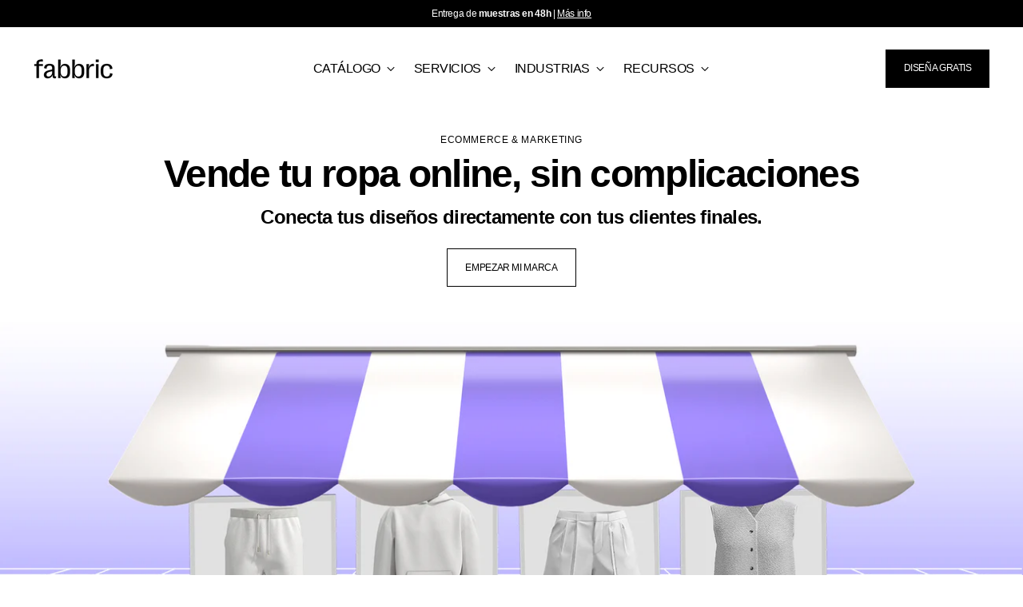

--- FILE ---
content_type: text/html; charset=utf-8
request_url: https://fabbric.com/es-shop/pages/venta-online
body_size: 36218
content:
<!doctype html>

<!--
  ___                 ___           ___           ___
       /  /\                     /__/\         /  /\         /  /\
      /  /:/_                    \  \:\       /  /:/        /  /::\
     /  /:/ /\  ___     ___       \  \:\     /  /:/        /  /:/\:\
    /  /:/ /:/ /__/\   /  /\  ___  \  \:\   /  /:/  ___   /  /:/  \:\
   /__/:/ /:/  \  \:\ /  /:/ /__/\  \__\:\ /__/:/  /  /\ /__/:/ \__\:\
   \  \:\/:/    \  \:\  /:/  \  \:\ /  /:/ \  \:\ /  /:/ \  \:\ /  /:/
    \  \::/      \  \:\/:/    \  \:\  /:/   \  \:\  /:/   \  \:\  /:/
     \  \:\       \  \::/      \  \:\/:/     \  \:\/:/     \  \:\/:/
      \  \:\       \__\/        \  \::/       \  \::/       \  \::/
       \__\/                     \__\/         \__\/         \__\/

  --------------------------------------------------------------------
  #  Stiletto v1.5.0
  #  Documentation: https://fluorescent.co/help/TODO/
  #  Purchase: https://themes.shopify.com/themes/TODO/
  #  A product by Fluorescent: https://fluorescent.co/
  --------------------------------------------------------------------
-->

<html class="no-js" lang="es" style="--announcement-height: 1px;">
  

  
  <head>

    


    <!-- Google Tag Manager -->
    <script>
      (function(w,d,s,l,i){w[l]=w[l]||[];w[l].push({'gtm.start':
      new Date().getTime(),event:'gtm.js'});var f=d.getElementsByTagName(s)[0],
      j=d.createElement(s),dl=l!='dataLayer'?'&l='+l:'';j.async=true;j.src=
      'https://www.googletagmanager.com/gtm.js?id='+i+dl;f.parentNode.insertBefore(j,f);
      })(window,document,'script','dataLayer','GTM-5H5PQMN');
    </script>
    <!-- End Google Tag Manager -->

   <!-- Manychat -->
<script src="//widget.manychat.com/1846730_cf18f.js" defer="defer"></script>
<script src="https://mccdn.me/assets/js/widget.js" defer="defer"></script>
    
    <!-- Typeform -->
    <script async src="//embed.typeform.com/next/embed.js"></script>

    <script async charset="utf-8" type="text/javascript" src="https://js-eu1.hsforms.net/forms/embed/v2.js"></script>
    <link rel="stylesheet" href="//embed.typeform.com/next/css/popup.css">
    <!-- End Typrform -->

    

    <link rel="canonical" href="https://fabbric.com/es-shop/pages/venta-online">
    <link rel="preconnect" href="https://cdn.shopify.com" crossorigin><link rel="shortcut icon" href="//fabbric.com/cdn/shop/files/isotypo_fabbric.png?crop=center&height=32&v=1757325722&width=32" type="image/png"><title>Venta online
&ndash; Fabbric Studio</title>








<meta name="description" content="Fabbric Studio">
<meta property="og:url" content="https://fabbric.com/es-shop/pages/venta-online">
<meta property="og:site_name" content="Fabbric Studio">
<meta property="og:type" content="website">
<meta property="og:title" content="Venta online">
<meta property="og:description" content="Fabbric Studio">
<meta property="og:image" content="http://fabbric.com/cdn/shop/files/Image_Metadescription_1200x630.png?v=1760626720">
<meta property="og:image:secure_url" content="https://fabbric.com/cdn/shop/files/Image_Metadescription_1200x630.png?v=1760626720">



<meta name="twitter:title" content="Venta online">
<meta name="twitter:description" content="Fabbric Studio">
<meta name="twitter:card" content="summary_large_image">
<meta name="twitter:image" content="https://fabbric.com/cdn/shop/files/Image_Metadescription_1200x630.png?v=1760626720">
<meta name="twitter:image:width" content="480">
<meta name="twitter:image:height" content="480">


    <script>
  console.log('Stiletto v1.5.0 by Fluorescent');

  document.documentElement.className = document.documentElement.className.replace('no-js', '');
  if (window.matchMedia(`(prefers-reduced-motion: reduce)`) === true || window.matchMedia(`(prefers-reduced-motion: reduce)`).matches === true) {
    document.documentElement.classList.add('prefers-reduced-motion');
  }

  window.theme = {
    version: 'v1.5.0',
    moneyFormat: "${{amount}}",
    strings: {
      name: "Fabbric Studio",
      accessibility: {
        play_video: "Reproducir",
        pause_video: "Pausa",
        range_lower: "Baja",
        range_upper: "Arriba"
      },
      product: {
        no_shipping_rates: "Tarifa de envío no disponible",
        country_placeholder: "País\/Región",
        review: "Escriba un comentario"
      },
      products: {
        product: {
          unavailable: "No disponible",
          unitPrice: "Precio de la unidad",
          unitPriceSeparator: "Por",
          sku: "SKU"
        }
      },
      cart: {
        editCartNote: "Editar notas del pedido",
        addCartNote: "Añade una nota a tu pedido"
      },
      pagination: {
        viewing: "Está viendo {{ of }} de {{ total }}",
        products: "productos",
        results: "Resultados"
      }
    },
    routes: {
      root: "/es-shop",
      cart: {
        base: "/es-shop/cart",
        add: "/es-shop/cart/add",
        change: "/es-shop/cart/change",
        update: "/es-shop/cart/update",
        clear: "/es-shop/cart/clear",
        // Manual routes until Shopify adds support
        shipping: "/es-shop/cart/shipping_rates",
      },
      // Manual routes until Shopify adds support
      products: "/es-shop/products",
      productRecommendations: "/es-shop/recommendations/products",
      predictive_search_url: '/es-shop/search/suggest',
    },
    icons: {
      chevron: "\u003cspan class=\"icon icon-new icon-chevron \"\u003e\n  \u003csvg viewBox=\"0 0 24 24\" fill=\"none\" xmlns=\"http:\/\/www.w3.org\/2000\/svg\"\u003e\u003cpath d=\"M1.875 7.438 12 17.563 22.125 7.438\" stroke=\"currentColor\" stroke-width=\"2\"\/\u003e\u003c\/svg\u003e\n\u003c\/span\u003e\n\n",
      close: "\u003cspan class=\"icon icon-new icon-close \"\u003e\n  \u003csvg viewBox=\"0 0 24 24\" fill=\"none\" xmlns=\"http:\/\/www.w3.org\/2000\/svg\"\u003e\u003cpath d=\"M2.66 1.34 2 .68.68 2l.66.66 1.32-1.32zm18.68 21.32.66.66L23.32 22l-.66-.66-1.32 1.32zm1.32-20 .66-.66L22 .68l-.66.66 1.32 1.32zM1.34 21.34.68 22 2 23.32l.66-.66-1.32-1.32zm0-18.68 10 10 1.32-1.32-10-10-1.32 1.32zm11.32 10 10-10-1.32-1.32-10 10 1.32 1.32zm-1.32-1.32-10 10 1.32 1.32 10-10-1.32-1.32zm0 1.32 10 10 1.32-1.32-10-10-1.32 1.32z\" fill=\"currentColor\"\/\u003e\u003c\/svg\u003e\n\u003c\/span\u003e\n\n",
      zoom: "\u003cspan class=\"icon icon-new icon-zoom \"\u003e\n  \u003csvg viewBox=\"0 0 24 24\" fill=\"none\" xmlns=\"http:\/\/www.w3.org\/2000\/svg\"\u003e\u003cpath d=\"M10.3,19.71c5.21,0,9.44-4.23,9.44-9.44S15.51,.83,10.3,.83,.86,5.05,.86,10.27s4.23,9.44,9.44,9.44Z\" fill=\"none\" stroke=\"currentColor\" stroke-linecap=\"round\" stroke-miterlimit=\"10\" stroke-width=\"1.63\"\/\u003e\n          \u003cpath d=\"M5.05,10.27H15.54\" fill=\"none\" stroke=\"currentColor\" stroke-miterlimit=\"10\" stroke-width=\"1.63\"\/\u003e\n          \u003cpath class=\"cross-up\" d=\"M10.3,5.02V15.51\" fill=\"none\" stroke=\"currentColor\" stroke-miterlimit=\"10\" stroke-width=\"1.63\"\/\u003e\n          \u003cpath d=\"M16.92,16.9l6.49,6.49\" fill=\"none\" stroke=\"currentColor\" stroke-miterlimit=\"10\" stroke-width=\"1.63\"\/\u003e\u003c\/svg\u003e\n\u003c\/span\u003e\n\n"
    }
  }

  
</script>

    <style>
  
  
  
  
  
  
  

  :root {
    --color-text: #000000;
    --color-text-8-percent: rgba(0, 0, 0, 0.08);  
    --color-text-alpha: rgba(0, 0, 0, 0.35);
    --color-text-meta: rgba(0, 0, 0, 0.6);
    --color-text-link: #7544ff;
    --color-text-error: #D02F2E;
    --color-text-success: #478947;

    --color-background: #ffffff;
    --color-background-semi-transparent-80: rgba(255, 255, 255, 0.8);
    --color-background-semi-transparent-90: rgba(255, 255, 255, 0.9);

    --color-background-transparent: rgba(255, 255, 255, 0);
    --color-border: #000000;
    --color-border-meta: rgba(0, 0, 0, 0.6);
    --color-overlay: rgba(0, 0, 0, 0.7);

    --color-background-meta: #f5f5f5;
    --color-background-meta-alpha: rgba(245, 245, 245, 0.6);
    --color-background-darker-meta: #e8e8e8;
    --color-background-darker-meta-alpha: rgba(232, 232, 232, 0.6);
    --color-background-placeholder: #e8e8e8;
    --color-background-placeholder-lighter: #f0f0f0;
    --color-foreground-placeholder: rgba(0, 0, 0, 0.4);

    --color-border-input: #000000;
    --color-border-input-alpha: rgba(0, 0, 0, 0.25);
    --color-text-input: #000000;
    --color-text-input-alpha: rgba(0, 0, 0, 0.04);

    --color-text-button: #ffffff;

    --color-background-button: #000000;
    --color-background-button-alpha: rgba(0, 0, 0, 0.6);
    --color-background-outline-button-alpha: rgba(0, 0, 0, 0.1);
    --color-background-button-hover: #333333;

    --color-icon: rgba(0, 0, 0, 0.4);
    --color-icon-darker: rgba(0, 0, 0, 0.6);

    --color-text-sale-badge: #7544ff;
    --color-background-sold-badge: #414141;
    --color-text-sold-badge: #ffffff;

    --color-text-header: #000000;
    --color-text-header-half-transparent: rgba(0, 0, 0, 0.5);

    --color-background-header: #ffffff;
    --color-background-header-transparent: rgba(255, 255, 255, 0);
    --color-icon-header: #000000;
    --color-shadow-header: rgba(0, 0, 0, 0.15);

    --color-background-footer: #000000;
    --color-text-footer: #ffffff;
    --color-text-footer-subdued: rgba(255, 255, 255, 0.7);

    --color-products-sale-price: #4eb400;
    --color-products-rating-star: #000000;

    --color-products-stock-good: #4eb400;
    --color-products-stock-medium: #dd1d1d;
    --color-products-stock-bad: #707070;
    --color-products-stock-bad: #707070;

    --font-logo: Helvetica, Arial, sans-serif;
    --font-logo-weight: 400;
    --font-logo-style: normal;
    --logo-text-transform: uppercase;
    --logo-letter-spacing: -0.03em;

    --font-heading: Helvetica, Arial, sans-serif;
    --font-heading-weight: 700;
    --font-heading-style: normal;
    --font-heading-text-transform: none;
    --font-heading-base-letter-spacing: -0.035em;
    --font-heading-base-size: 48px;

    --font-body: Helvetica, Arial, sans-serif;
    --font-body-weight: 400;
    --font-body-style: normal;
    --font-body-italic: italic;
    --font-body-bold-weight: 700;
    --font-body-base-letter-spacing: -0.03em;
    --font-body-base-size: 16px;

    /* Typography */
    --line-height-heading: 1.1;
    --line-height-subheading: 1.33;
    --line-height-body: 1.5;

    --logo-font-size: 
clamp(1.5rem, 0.8784530386740331rem + 2.6519337016574585vw, 3.0rem)
;

    --font-size-navigation-base: 16px;
    --font-navigation-base-letter-spacing: -0.03em;
    --font-navigation-base-text-transform: uppercase;

    --font-size-heading-display-1: 
clamp(3.15rem, 2.5906077348066296rem + 2.3867403314917124vw, 4.5rem)
;
    --font-size-heading-display-2: 
clamp(2.7993rem, 2.302186740331492rem + 2.121016574585635vw, 3.999rem)
;
    --font-size-heading-display-3: 
clamp(2.44986rem, 2.014801988950276rem + 1.8562475138121548vw, 3.4998rem)
;
    --font-size-heading-1-base: 
clamp(2.1rem, 1.7270718232044198rem + 1.5911602209944753vw, 3.0rem)
;
    --font-size-heading-2-base: 
clamp(1.8375rem, 1.5111878453038674rem + 1.3922651933701657vw, 2.625rem)
;
    --font-size-heading-3-base: 
clamp(1.575rem, 1.2953038674033148rem + 1.1933701657458562vw, 2.25rem)
;
    --font-size-heading-4-base: 
clamp(1.2243rem, 1.006882872928177rem + 0.927646408839779vw, 1.749rem)
;
    --font-size-heading-5-base: 
clamp(1.05rem, 0.86353591160221rem + 0.7955801104972376vw, 1.5rem)
;
    --font-size-heading-6-base: 
clamp(0.8736rem, 0.7184618784530387rem + 0.6619226519337017vw, 1.248rem)
;
    --font-size-body-400: 
clamp(1.666rem, 1.666rem + 0.0vw, 1.666rem)
;
    --font-size-body-350: 
clamp(1.555rem, 1.555rem + 0.0vw, 1.555rem)
;
    --font-size-body-300: 
clamp(1.444rem, 1.444rem + 0.0vw, 1.444rem)
;
    --font-size-body-250: 
clamp(1.333rem, 1.333rem + 0.0vw, 1.333rem)
;
    --font-size-body-200: 
clamp(1.222rem, 1.222rem + 0.0vw, 1.222rem)
;
    --font-size-body-150: 
clamp(1.111rem, 1.111rem + 0.0vw, 1.111rem)
;
    --font-size-body-100: 
clamp(1.0rem, 1.0rem + 0.0vw, 1.0rem)
;
    --font-size-body-75: 
clamp(0.888rem, 0.888rem + 0.0vw, 0.888rem)
;
    --font-size-body-60: 
clamp(0.8222rem, 0.8222rem + 0.0vw, 0.8222rem)
;
    --font-size-body-50: 
clamp(0.777rem, 0.777rem + 0.0vw, 0.777rem)
;
    --font-size-body-25: 
clamp(0.722rem, 0.722rem + 0.0vw, 0.722rem)
;
    --font-size-body-20: 
clamp(0.666rem, 0.666rem + 0.0vw, 0.666rem)
;

    /* Buttons */
    
      --button-padding-multiplier: 1;
      --font-size-button: var(--font-size-body-50);
      --font-size-button-x-small: var(--font-size-body-25);
    

    --font-button-text-transform: uppercase;
    --button-letter-spacing: -0.03em;
    --line-height-button: 1.45;

    /* Product badges */
    
      --font-size-product-badge: var(--font-size-body-20);
    

    --font-product-badge-text-transform: uppercase;

    /* Product listing titles */
    
      --font-size-listing-title: var(--font-size-body-60);
    

    --font-product-listing-title-text-transform: uppercase;
    --font-product-listing-title-base-letter-spacing: -0.03em;

    /* Shopify pay specific */
    --payment-terms-background-color: #f5f5f5;
  }

  @supports not (font-size: clamp(10px, 3.3vw, 20px)) {
    :root {
      --logo-font-size: 
2.25rem
;
      --font-size-heading-display-1: 
3.825rem
;
      --font-size-heading-display-2: 
3.39915rem
;
      --font-size-heading-display-3: 
2.97483rem
;
      --font-size-heading-1-base: 
2.55rem
;
      --font-size-heading-2-base: 
2.23125rem
;
      --font-size-heading-3-base: 
1.9125rem
;
      --font-size-heading-4-base: 
1.48665rem
;
      --font-size-heading-5-base: 
1.275rem
;
      --font-size-heading-6-base: 
1.0608rem
;
      --font-size-body-400: 
1.666rem
;
      --font-size-body-350: 
1.555rem
;
      --font-size-body-300: 
1.444rem
;
      --font-size-body-250: 
1.333rem
;
      --font-size-body-200: 
1.222rem
;
      --font-size-body-150: 
1.111rem
;
      --font-size-body-100: 
1.0rem
;
      --font-size-body-75: 
0.888rem
;
      --font-size-body-60: 
0.8222rem
;
      --font-size-body-50: 
0.777rem
;
      --font-size-body-25: 
0.722rem
;
      --font-size-body-20: 
0.666rem
;
    }
  }.product-badge[data-handle="oversize"],.product-badge[data-handle="regular"],.product-badge[data-handle="slim"]{
        color: #000000;
      }
    



</style>

<script>
  flu = window.flu || {};
  flu.chunks = {
    photoswipe: "//fabbric.com/cdn/shop/t/55/assets/photoswipe-chunk.js?v=94634968582287311471761669226",
    swiper: "//fabbric.com/cdn/shop/t/55/assets/swiper-chunk.js?v=138875569360253309071761669226",
    nouislider: "//fabbric.com/cdn/shop/t/55/assets/nouislider-chunk.js?v=39418601648896118051761669226",
  }
</script>





  <script type="module" src="//fabbric.com/cdn/shop/t/55/assets/theme.min.js?v=166177443591529976011761669226"></script>







<meta name="viewport" content="width=device-width,initial-scale=1">
<script>
  var defineVH = function () { document.documentElement.style.setProperty("--vh", (window.innerHeight * 0.01) + "px"); };
  window.addEventListener('resize', defineVH);
  window.addEventListener('orientationchange', defineVH);
  defineVH();
</script>

<link href="//fabbric.com/cdn/shop/t/55/assets/theme.css?v=33248841574360542531761768750" rel="stylesheet" type="text/css" media="all" />
<link href="//fabbric.com/cdn/shop/t/55/assets/custom.css?v=108797793873528115371761669226" rel="stylesheet" type="text/css" media="all" />
<script>window.performance && window.performance.mark && window.performance.mark('shopify.content_for_header.start');</script><meta name="google-site-verification" content="WmSqWvsK6SqJweG2_Fm2ZcikLtTH7R8Id44BAkzQfRs">
<meta name="google-site-verification" content="WMb4CBtc53DWOIONyP0n86BCouUqNSpgXI2cyECGjKA">
<meta name="facebook-domain-verification" content="w20bzk7n7qn4axells79y7dyh5zrg8">
<meta id="shopify-digital-wallet" name="shopify-digital-wallet" content="/56799658031/digital_wallets/dialog">
<meta name="shopify-checkout-api-token" content="821b6b87cc93b66455c51978750319a6">
<meta id="in-context-paypal-metadata" data-shop-id="56799658031" data-venmo-supported="false" data-environment="production" data-locale="es_ES" data-paypal-v4="true" data-currency="USD">
<link rel="alternate" hreflang="x-default" href="https://fabbric.com/pages/venta-online">
<link rel="alternate" hreflang="es-AE" href="https://fabbric.com/es-shop/pages/venta-online">
<link rel="alternate" hreflang="es-AT" href="https://fabbric.com/es-shop/pages/venta-online">
<link rel="alternate" hreflang="es-AU" href="https://fabbric.com/es-shop/pages/venta-online">
<link rel="alternate" hreflang="es-BE" href="https://fabbric.com/es-shop/pages/venta-online">
<link rel="alternate" hreflang="es-CA" href="https://fabbric.com/es-shop/pages/venta-online">
<link rel="alternate" hreflang="es-CH" href="https://fabbric.com/es-shop/pages/venta-online">
<link rel="alternate" hreflang="es-CZ" href="https://fabbric.com/es-shop/pages/venta-online">
<link rel="alternate" hreflang="es-DE" href="https://fabbric.com/es-shop/pages/venta-online">
<link rel="alternate" hreflang="es-DK" href="https://fabbric.com/es-shop/pages/venta-online">
<link rel="alternate" hreflang="es-FI" href="https://fabbric.com/es-shop/pages/venta-online">
<link rel="alternate" hreflang="es-FR" href="https://fabbric.com/es-shop/pages/venta-online">
<link rel="alternate" hreflang="es-GB" href="https://fabbric.com/es-shop/pages/venta-online">
<link rel="alternate" hreflang="es-HK" href="https://fabbric.com/es-shop/pages/venta-online">
<link rel="alternate" hreflang="es-IE" href="https://fabbric.com/es-shop/pages/venta-online">
<link rel="alternate" hreflang="es-IL" href="https://fabbric.com/es-shop/pages/venta-online">
<link rel="alternate" hreflang="es-IT" href="https://fabbric.com/es-shop/pages/venta-online">
<link rel="alternate" hreflang="es-JP" href="https://fabbric.com/es-shop/pages/venta-online">
<link rel="alternate" hreflang="es-KR" href="https://fabbric.com/es-shop/pages/venta-online">
<link rel="alternate" hreflang="es-MY" href="https://fabbric.com/es-shop/pages/venta-online">
<link rel="alternate" hreflang="es-NL" href="https://fabbric.com/es-shop/pages/venta-online">
<link rel="alternate" hreflang="es-NO" href="https://fabbric.com/es-shop/pages/venta-online">
<link rel="alternate" hreflang="es-NZ" href="https://fabbric.com/es-shop/pages/venta-online">
<link rel="alternate" hreflang="es-PL" href="https://fabbric.com/es-shop/pages/venta-online">
<link rel="alternate" hreflang="es-PT" href="https://fabbric.com/es-shop/pages/venta-online">
<link rel="alternate" hreflang="es-SE" href="https://fabbric.com/es-shop/pages/venta-online">
<link rel="alternate" hreflang="es-SG" href="https://fabbric.com/es-shop/pages/venta-online">
<link rel="alternate" hreflang="es-US" href="https://fabbric.com/es-shop/pages/venta-online">
<link rel="alternate" hreflang="es-GI" href="https://fabbric.com/es-shop/pages/venta-online">
<link rel="alternate" hreflang="es-GR" href="https://fabbric.com/es-shop/pages/venta-online">
<link rel="alternate" hreflang="es-JE" href="https://fabbric.com/es-shop/pages/venta-online">
<link rel="alternate" hreflang="es-LI" href="https://fabbric.com/es-shop/pages/venta-online">
<link rel="alternate" hreflang="es-SM" href="https://fabbric.com/es-shop/pages/venta-online">
<link rel="alternate" hreflang="es-AL" href="https://fabbric.com/es-shop/pages/venta-online">
<link rel="alternate" hreflang="es-BA" href="https://fabbric.com/es-shop/pages/venta-online">
<link rel="alternate" hreflang="es-BY" href="https://fabbric.com/es-shop/pages/venta-online">
<link rel="alternate" hreflang="es-FO" href="https://fabbric.com/es-shop/pages/venta-online">
<link rel="alternate" hreflang="es-GL" href="https://fabbric.com/es-shop/pages/venta-online">
<link rel="alternate" hreflang="es-IS" href="https://fabbric.com/es-shop/pages/venta-online">
<link rel="alternate" hreflang="es-MD" href="https://fabbric.com/es-shop/pages/venta-online">
<link rel="alternate" hreflang="es-ME" href="https://fabbric.com/es-shop/pages/venta-online">
<link rel="alternate" hreflang="es-MK" href="https://fabbric.com/es-shop/pages/venta-online">
<link rel="alternate" hreflang="es-RS" href="https://fabbric.com/es-shop/pages/venta-online">
<link rel="alternate" hreflang="es-RU" href="https://fabbric.com/es-shop/pages/venta-online">
<link rel="alternate" hreflang="es-TR" href="https://fabbric.com/es-shop/pages/venta-online">
<link rel="alternate" hreflang="es-UA" href="https://fabbric.com/es-shop/pages/venta-online">
<link rel="alternate" hreflang="es-XK" href="https://fabbric.com/es-shop/pages/venta-online">
<link rel="alternate" hreflang="es-AD" href="https://fabbric.com/es-shop/pages/venta-online">
<link rel="alternate" hreflang="es-AR" href="https://fabbric.com/es-shop/pages/venta-online">
<link rel="alternate" hreflang="es-BO" href="https://fabbric.com/es-shop/pages/venta-online">
<link rel="alternate" hreflang="es-BR" href="https://fabbric.com/es-shop/pages/venta-online">
<link rel="alternate" hreflang="es-BZ" href="https://fabbric.com/es-shop/pages/venta-online">
<link rel="alternate" hreflang="es-CL" href="https://fabbric.com/es-shop/pages/venta-online">
<link rel="alternate" hreflang="es-CO" href="https://fabbric.com/es-shop/pages/venta-online">
<link rel="alternate" hreflang="es-CR" href="https://fabbric.com/es-shop/pages/venta-online">
<link rel="alternate" hreflang="es-DO" href="https://fabbric.com/es-shop/pages/venta-online">
<link rel="alternate" hreflang="es-DZ" href="https://fabbric.com/es-shop/pages/venta-online">
<link rel="alternate" hreflang="es-EC" href="https://fabbric.com/es-shop/pages/venta-online">
<link rel="alternate" hreflang="es-EG" href="https://fabbric.com/es-shop/pages/venta-online">
<link rel="alternate" hreflang="es-GQ" href="https://fabbric.com/es-shop/pages/venta-online">
<link rel="alternate" hreflang="es-GT" href="https://fabbric.com/es-shop/pages/venta-online">
<link rel="alternate" hreflang="es-HN" href="https://fabbric.com/es-shop/pages/venta-online">
<link rel="alternate" hreflang="es-HT" href="https://fabbric.com/es-shop/pages/venta-online">
<link rel="alternate" hreflang="es-LY" href="https://fabbric.com/es-shop/pages/venta-online">
<link rel="alternate" hreflang="es-MA" href="https://fabbric.com/es-shop/pages/venta-online">
<link rel="alternate" hreflang="es-MX" href="https://fabbric.com/es-shop/pages/venta-online">
<link rel="alternate" hreflang="es-NI" href="https://fabbric.com/es-shop/pages/venta-online">
<link rel="alternate" hreflang="es-PA" href="https://fabbric.com/es-shop/pages/venta-online">
<link rel="alternate" hreflang="es-PE" href="https://fabbric.com/es-shop/pages/venta-online">
<link rel="alternate" hreflang="es-PY" href="https://fabbric.com/es-shop/pages/venta-online">
<link rel="alternate" hreflang="es-SV" href="https://fabbric.com/es-shop/pages/venta-online">
<link rel="alternate" hreflang="es-TH" href="https://fabbric.com/es-shop/pages/venta-online">
<link rel="alternate" hreflang="es-TW" href="https://fabbric.com/es-shop/pages/venta-online">
<link rel="alternate" hreflang="es-UY" href="https://fabbric.com/es-shop/pages/venta-online">
<link rel="alternate" hreflang="es-VE" href="https://fabbric.com/es-shop/pages/venta-online">
<link rel="alternate" hreflang="es-AF" href="https://fabbric.com/es-shop/pages/venta-online">
<link rel="alternate" hreflang="es-AM" href="https://fabbric.com/es-shop/pages/venta-online">
<link rel="alternate" hreflang="es-BB" href="https://fabbric.com/es-shop/pages/venta-online">
<link rel="alternate" hreflang="es-BH" href="https://fabbric.com/es-shop/pages/venta-online">
<link rel="alternate" hreflang="es-BM" href="https://fabbric.com/es-shop/pages/venta-online">
<link rel="alternate" hreflang="es-BN" href="https://fabbric.com/es-shop/pages/venta-online">
<link rel="alternate" hreflang="es-BS" href="https://fabbric.com/es-shop/pages/venta-online">
<link rel="alternate" hreflang="es-BT" href="https://fabbric.com/es-shop/pages/venta-online">
<link rel="alternate" hreflang="es-CF" href="https://fabbric.com/es-shop/pages/venta-online">
<link rel="alternate" hreflang="es-CN" href="https://fabbric.com/es-shop/pages/venta-online">
<link rel="alternate" hreflang="es-FJ" href="https://fabbric.com/es-shop/pages/venta-online">
<link rel="alternate" hreflang="es-GE" href="https://fabbric.com/es-shop/pages/venta-online">
<link rel="alternate" hreflang="es-GF" href="https://fabbric.com/es-shop/pages/venta-online">
<link rel="alternate" hreflang="es-GM" href="https://fabbric.com/es-shop/pages/venta-online">
<link rel="alternate" hreflang="es-GN" href="https://fabbric.com/es-shop/pages/venta-online">
<link rel="alternate" hreflang="es-GP" href="https://fabbric.com/es-shop/pages/venta-online">
<link rel="alternate" hreflang="es-ID" href="https://fabbric.com/es-shop/pages/venta-online">
<link rel="alternate" hreflang="es-IN" href="https://fabbric.com/es-shop/pages/venta-online">
<link rel="alternate" hreflang="es-IQ" href="https://fabbric.com/es-shop/pages/venta-online">
<link rel="alternate" hreflang="es-JM" href="https://fabbric.com/es-shop/pages/venta-online">
<link rel="alternate" hreflang="es-JO" href="https://fabbric.com/es-shop/pages/venta-online">
<link rel="alternate" hreflang="es-KE" href="https://fabbric.com/es-shop/pages/venta-online">
<link rel="alternate" hreflang="es-KG" href="https://fabbric.com/es-shop/pages/venta-online">
<link rel="alternate" hreflang="es-KH" href="https://fabbric.com/es-shop/pages/venta-online">
<link rel="alternate" hreflang="es-KW" href="https://fabbric.com/es-shop/pages/venta-online">
<link rel="alternate" hreflang="es-KZ" href="https://fabbric.com/es-shop/pages/venta-online">
<link rel="alternate" hreflang="es-LA" href="https://fabbric.com/es-shop/pages/venta-online">
<link rel="alternate" hreflang="es-LB" href="https://fabbric.com/es-shop/pages/venta-online">
<link rel="alternate" hreflang="es-MM" href="https://fabbric.com/es-shop/pages/venta-online">
<link rel="alternate" hreflang="es-MN" href="https://fabbric.com/es-shop/pages/venta-online">
<link rel="alternate" hreflang="es-MO" href="https://fabbric.com/es-shop/pages/venta-online">
<link rel="alternate" hreflang="es-MR" href="https://fabbric.com/es-shop/pages/venta-online">
<link rel="alternate" hreflang="es-MU" href="https://fabbric.com/es-shop/pages/venta-online">
<link rel="alternate" hreflang="es-MV" href="https://fabbric.com/es-shop/pages/venta-online">
<link rel="alternate" hreflang="es-MW" href="https://fabbric.com/es-shop/pages/venta-online">
<link rel="alternate" hreflang="es-NA" href="https://fabbric.com/es-shop/pages/venta-online">
<link rel="alternate" hreflang="es-NC" href="https://fabbric.com/es-shop/pages/venta-online">
<link rel="alternate" hreflang="es-NG" href="https://fabbric.com/es-shop/pages/venta-online">
<link rel="alternate" hreflang="es-NP" href="https://fabbric.com/es-shop/pages/venta-online">
<link rel="alternate" hreflang="es-OM" href="https://fabbric.com/es-shop/pages/venta-online">
<link rel="alternate" hreflang="es-PG" href="https://fabbric.com/es-shop/pages/venta-online">
<link rel="alternate" hreflang="es-PH" href="https://fabbric.com/es-shop/pages/venta-online">
<link rel="alternate" hreflang="es-PK" href="https://fabbric.com/es-shop/pages/venta-online">
<link rel="alternate" hreflang="es-QA" href="https://fabbric.com/es-shop/pages/venta-online">
<link rel="alternate" hreflang="es-SA" href="https://fabbric.com/es-shop/pages/venta-online">
<link rel="alternate" hreflang="es-TD" href="https://fabbric.com/es-shop/pages/venta-online">
<link rel="alternate" hreflang="es-VN" href="https://fabbric.com/es-shop/pages/venta-online">
<link rel="alternate" hreflang="es-ZA" href="https://fabbric.com/es-shop/pages/venta-online">
<link rel="alternate" hreflang="es-HR" href="https://fabbric.com/es-shop/pages/venta-online">
<link rel="alternate" hreflang="es-HU" href="https://fabbric.com/es-shop/pages/venta-online">
<link rel="alternate" hreflang="es-SI" href="https://fabbric.com/es-shop/pages/venta-online">
<link rel="alternate" hreflang="es-SK" href="https://fabbric.com/es-shop/pages/venta-online">
<link rel="alternate" hreflang="es-BG" href="https://fabbric.com/es-shop/pages/venta-online">
<link rel="alternate" hreflang="es-CY" href="https://fabbric.com/es-shop/pages/venta-online">
<link rel="alternate" hreflang="es-EE" href="https://fabbric.com/es-shop/pages/venta-online">
<link rel="alternate" hreflang="es-LT" href="https://fabbric.com/es-shop/pages/venta-online">
<link rel="alternate" hreflang="es-LV" href="https://fabbric.com/es-shop/pages/venta-online">
<link rel="alternate" hreflang="es-MT" href="https://fabbric.com/es-shop/pages/venta-online">
<link rel="alternate" hreflang="es-RO" href="https://fabbric.com/es-shop/pages/venta-online">
<link rel="alternate" hreflang="es-AO" href="https://fabbric.com/es-shop/pages/venta-online">
<link rel="alternate" hreflang="es-BJ" href="https://fabbric.com/es-shop/pages/venta-online">
<link rel="alternate" hreflang="es-BW" href="https://fabbric.com/es-shop/pages/venta-online">
<link rel="alternate" hreflang="es-BF" href="https://fabbric.com/es-shop/pages/venta-online">
<link rel="alternate" hreflang="es-BI" href="https://fabbric.com/es-shop/pages/venta-online">
<link rel="alternate" hreflang="es-CV" href="https://fabbric.com/es-shop/pages/venta-online">
<link rel="alternate" hreflang="es-CM" href="https://fabbric.com/es-shop/pages/venta-online">
<link rel="alternate" hreflang="es-KM" href="https://fabbric.com/es-shop/pages/venta-online">
<link rel="alternate" hreflang="es-CG" href="https://fabbric.com/es-shop/pages/venta-online">
<link rel="alternate" hreflang="es-CD" href="https://fabbric.com/es-shop/pages/venta-online">
<link rel="alternate" hreflang="es-CI" href="https://fabbric.com/es-shop/pages/venta-online">
<link rel="alternate" hreflang="es-ER" href="https://fabbric.com/es-shop/pages/venta-online">
<link rel="alternate" hreflang="es-SZ" href="https://fabbric.com/es-shop/pages/venta-online">
<link rel="alternate" hreflang="es-ET" href="https://fabbric.com/es-shop/pages/venta-online">
<link rel="alternate" hreflang="es-GA" href="https://fabbric.com/es-shop/pages/venta-online">
<link rel="alternate" hreflang="es-GH" href="https://fabbric.com/es-shop/pages/venta-online">
<link rel="alternate" hreflang="es-GW" href="https://fabbric.com/es-shop/pages/venta-online">
<link rel="alternate" hreflang="es-AC" href="https://fabbric.com/es-shop/pages/venta-online">
<link rel="alternate" hreflang="es-LS" href="https://fabbric.com/es-shop/pages/venta-online">
<link rel="alternate" hreflang="es-LR" href="https://fabbric.com/es-shop/pages/venta-online">
<link rel="alternate" hreflang="es-MG" href="https://fabbric.com/es-shop/pages/venta-online">
<link rel="alternate" hreflang="es-ML" href="https://fabbric.com/es-shop/pages/venta-online">
<link rel="alternate" hreflang="es-MZ" href="https://fabbric.com/es-shop/pages/venta-online">
<link rel="alternate" hreflang="es-NE" href="https://fabbric.com/es-shop/pages/venta-online">
<link rel="alternate" hreflang="es-RW" href="https://fabbric.com/es-shop/pages/venta-online">
<link rel="alternate" hreflang="es-EH" href="https://fabbric.com/es-shop/pages/venta-online">
<link rel="alternate" hreflang="es-SH" href="https://fabbric.com/es-shop/pages/venta-online">
<link rel="alternate" hreflang="es-ST" href="https://fabbric.com/es-shop/pages/venta-online">
<link rel="alternate" hreflang="es-SN" href="https://fabbric.com/es-shop/pages/venta-online">
<link rel="alternate" hreflang="es-SC" href="https://fabbric.com/es-shop/pages/venta-online">
<link rel="alternate" hreflang="es-SL" href="https://fabbric.com/es-shop/pages/venta-online">
<link rel="alternate" hreflang="es-SO" href="https://fabbric.com/es-shop/pages/venta-online">
<link rel="alternate" hreflang="es-SD" href="https://fabbric.com/es-shop/pages/venta-online">
<link rel="alternate" hreflang="es-SS" href="https://fabbric.com/es-shop/pages/venta-online">
<link rel="alternate" hreflang="es-TZ" href="https://fabbric.com/es-shop/pages/venta-online">
<link rel="alternate" hreflang="es-TG" href="https://fabbric.com/es-shop/pages/venta-online">
<link rel="alternate" hreflang="es-TA" href="https://fabbric.com/es-shop/pages/venta-online">
<link rel="alternate" hreflang="es-TN" href="https://fabbric.com/es-shop/pages/venta-online">
<link rel="alternate" hreflang="es-UG" href="https://fabbric.com/es-shop/pages/venta-online">
<link rel="alternate" hreflang="es-DJ" href="https://fabbric.com/es-shop/pages/venta-online">
<link rel="alternate" hreflang="es-ZM" href="https://fabbric.com/es-shop/pages/venta-online">
<link rel="alternate" hreflang="es-ZW" href="https://fabbric.com/es-shop/pages/venta-online">
<link rel="alternate" hreflang="es-AZ" href="https://fabbric.com/es-shop/pages/venta-online">
<link rel="alternate" hreflang="es-BD" href="https://fabbric.com/es-shop/pages/venta-online">
<link rel="alternate" hreflang="es-CX" href="https://fabbric.com/es-shop/pages/venta-online">
<link rel="alternate" hreflang="es-CC" href="https://fabbric.com/es-shop/pages/venta-online">
<link rel="alternate" hreflang="es-LK" href="https://fabbric.com/es-shop/pages/venta-online">
<link rel="alternate" hreflang="es-TJ" href="https://fabbric.com/es-shop/pages/venta-online">
<link rel="alternate" hreflang="es-IO" href="https://fabbric.com/es-shop/pages/venta-online">
<link rel="alternate" hreflang="es-PS" href="https://fabbric.com/es-shop/pages/venta-online">
<link rel="alternate" hreflang="es-TM" href="https://fabbric.com/es-shop/pages/venta-online">
<link rel="alternate" hreflang="es-UZ" href="https://fabbric.com/es-shop/pages/venta-online">
<link rel="alternate" hreflang="es-YE" href="https://fabbric.com/es-shop/pages/venta-online">
<link rel="alternate" hreflang="es-AI" href="https://fabbric.com/es-shop/pages/venta-online">
<link rel="alternate" hreflang="es-AG" href="https://fabbric.com/es-shop/pages/venta-online">
<link rel="alternate" hreflang="es-AW" href="https://fabbric.com/es-shop/pages/venta-online">
<link rel="alternate" hreflang="es-CW" href="https://fabbric.com/es-shop/pages/venta-online">
<link rel="alternate" hreflang="es-DM" href="https://fabbric.com/es-shop/pages/venta-online">
<link rel="alternate" hreflang="es-GD" href="https://fabbric.com/es-shop/pages/venta-online">
<link rel="alternate" hreflang="es-KY" href="https://fabbric.com/es-shop/pages/venta-online">
<link rel="alternate" hreflang="es-TC" href="https://fabbric.com/es-shop/pages/venta-online">
<link rel="alternate" hreflang="es-UM" href="https://fabbric.com/es-shop/pages/venta-online">
<link rel="alternate" hreflang="es-VG" href="https://fabbric.com/es-shop/pages/venta-online">
<link rel="alternate" hreflang="es-MQ" href="https://fabbric.com/es-shop/pages/venta-online">
<link rel="alternate" hreflang="es-MS" href="https://fabbric.com/es-shop/pages/venta-online">
<link rel="alternate" hreflang="es-BL" href="https://fabbric.com/es-shop/pages/venta-online">
<link rel="alternate" hreflang="es-KN" href="https://fabbric.com/es-shop/pages/venta-online">
<link rel="alternate" hreflang="es-MF" href="https://fabbric.com/es-shop/pages/venta-online">
<link rel="alternate" hreflang="es-SX" href="https://fabbric.com/es-shop/pages/venta-online">
<link rel="alternate" hreflang="es-PM" href="https://fabbric.com/es-shop/pages/venta-online">
<link rel="alternate" hreflang="es-VC" href="https://fabbric.com/es-shop/pages/venta-online">
<link rel="alternate" hreflang="es-LC" href="https://fabbric.com/es-shop/pages/venta-online">
<link rel="alternate" hreflang="es-TT" href="https://fabbric.com/es-shop/pages/venta-online">
<link rel="alternate" hreflang="es-VA" href="https://fabbric.com/es-shop/pages/venta-online">
<link rel="alternate" hreflang="es-GG" href="https://fabbric.com/es-shop/pages/venta-online">
<link rel="alternate" hreflang="es-IM" href="https://fabbric.com/es-shop/pages/venta-online">
<link rel="alternate" hreflang="es-AX" href="https://fabbric.com/es-shop/pages/venta-online">
<link rel="alternate" hreflang="es-LU" href="https://fabbric.com/es-shop/pages/venta-online">
<link rel="alternate" hreflang="es-YT" href="https://fabbric.com/es-shop/pages/venta-online">
<link rel="alternate" hreflang="es-MC" href="https://fabbric.com/es-shop/pages/venta-online">
<link rel="alternate" hreflang="es-RE" href="https://fabbric.com/es-shop/pages/venta-online">
<link rel="alternate" hreflang="es-SJ" href="https://fabbric.com/es-shop/pages/venta-online">
<link rel="alternate" hreflang="es-NF" href="https://fabbric.com/es-shop/pages/venta-online">
<link rel="alternate" hreflang="es-CK" href="https://fabbric.com/es-shop/pages/venta-online">
<link rel="alternate" hreflang="es-PN" href="https://fabbric.com/es-shop/pages/venta-online">
<link rel="alternate" hreflang="es-SB" href="https://fabbric.com/es-shop/pages/venta-online">
<link rel="alternate" hreflang="es-KI" href="https://fabbric.com/es-shop/pages/venta-online">
<link rel="alternate" hreflang="es-NR" href="https://fabbric.com/es-shop/pages/venta-online">
<link rel="alternate" hreflang="es-NU" href="https://fabbric.com/es-shop/pages/venta-online">
<link rel="alternate" hreflang="es-PF" href="https://fabbric.com/es-shop/pages/venta-online">
<link rel="alternate" hreflang="es-WS" href="https://fabbric.com/es-shop/pages/venta-online">
<link rel="alternate" hreflang="es-TL" href="https://fabbric.com/es-shop/pages/venta-online">
<link rel="alternate" hreflang="es-TK" href="https://fabbric.com/es-shop/pages/venta-online">
<link rel="alternate" hreflang="es-TO" href="https://fabbric.com/es-shop/pages/venta-online">
<link rel="alternate" hreflang="es-TV" href="https://fabbric.com/es-shop/pages/venta-online">
<link rel="alternate" hreflang="es-VU" href="https://fabbric.com/es-shop/pages/venta-online">
<link rel="alternate" hreflang="es-WF" href="https://fabbric.com/es-shop/pages/venta-online">
<link rel="alternate" hreflang="es-GS" href="https://fabbric.com/es-shop/pages/venta-online">
<link rel="alternate" hreflang="es-TF" href="https://fabbric.com/es-shop/pages/venta-online">
<link rel="alternate" hreflang="es-BQ" href="https://fabbric.com/es-shop/pages/venta-online">
<link rel="alternate" hreflang="es-GY" href="https://fabbric.com/es-shop/pages/venta-online">
<link rel="alternate" hreflang="es-FK" href="https://fabbric.com/es-shop/pages/venta-online">
<link rel="alternate" hreflang="es-SR" href="https://fabbric.com/es-shop/pages/venta-online">
<script async="async" src="/checkouts/internal/preloads.js?locale=es-US"></script>
<link rel="preconnect" href="https://shop.app" crossorigin="anonymous">
<script async="async" src="https://shop.app/checkouts/internal/preloads.js?locale=es-US&shop_id=56799658031" crossorigin="anonymous"></script>
<script id="apple-pay-shop-capabilities" type="application/json">{"shopId":56799658031,"countryCode":"ES","currencyCode":"USD","merchantCapabilities":["supports3DS"],"merchantId":"gid:\/\/shopify\/Shop\/56799658031","merchantName":"Fabbric Studio","requiredBillingContactFields":["postalAddress","email","phone"],"requiredShippingContactFields":["postalAddress","email","phone"],"shippingType":"shipping","supportedNetworks":["visa","maestro","masterCard","amex"],"total":{"type":"pending","label":"Fabbric Studio","amount":"1.00"},"shopifyPaymentsEnabled":true,"supportsSubscriptions":true}</script>
<script id="shopify-features" type="application/json">{"accessToken":"821b6b87cc93b66455c51978750319a6","betas":["rich-media-storefront-analytics"],"domain":"fabbric.com","predictiveSearch":true,"shopId":56799658031,"locale":"es"}</script>
<script>var Shopify = Shopify || {};
Shopify.shop = "hugo-6245.myshopify.com";
Shopify.locale = "es";
Shopify.currency = {"active":"USD","rate":"1.1746728"};
Shopify.country = "US";
Shopify.theme = {"name":"Version 3 | 28\/10\/25","id":189421912403,"schema_name":"Stiletto","schema_version":"1.5.0","theme_store_id":1621,"role":"main"};
Shopify.theme.handle = "null";
Shopify.theme.style = {"id":null,"handle":null};
Shopify.cdnHost = "fabbric.com/cdn";
Shopify.routes = Shopify.routes || {};
Shopify.routes.root = "/es-shop/";</script>
<script type="module">!function(o){(o.Shopify=o.Shopify||{}).modules=!0}(window);</script>
<script>!function(o){function n(){var o=[];function n(){o.push(Array.prototype.slice.apply(arguments))}return n.q=o,n}var t=o.Shopify=o.Shopify||{};t.loadFeatures=n(),t.autoloadFeatures=n()}(window);</script>
<script>
  window.ShopifyPay = window.ShopifyPay || {};
  window.ShopifyPay.apiHost = "shop.app\/pay";
  window.ShopifyPay.redirectState = null;
</script>
<script id="shop-js-analytics" type="application/json">{"pageType":"page"}</script>
<script defer="defer" async type="module" src="//fabbric.com/cdn/shopifycloud/shop-js/modules/v2/client.init-shop-cart-sync_VZ5V36SI.es.esm.js"></script>
<script defer="defer" async type="module" src="//fabbric.com/cdn/shopifycloud/shop-js/modules/v2/chunk.common_B-reFIwy.esm.js"></script>
<script type="module">
  await import("//fabbric.com/cdn/shopifycloud/shop-js/modules/v2/client.init-shop-cart-sync_VZ5V36SI.es.esm.js");
await import("//fabbric.com/cdn/shopifycloud/shop-js/modules/v2/chunk.common_B-reFIwy.esm.js");

  window.Shopify.SignInWithShop?.initShopCartSync?.({"fedCMEnabled":true,"windoidEnabled":true});

</script>
<script>
  window.Shopify = window.Shopify || {};
  if (!window.Shopify.featureAssets) window.Shopify.featureAssets = {};
  window.Shopify.featureAssets['shop-js'] = {"shop-cart-sync":["modules/v2/client.shop-cart-sync_jKHjd5At.es.esm.js","modules/v2/chunk.common_B-reFIwy.esm.js"],"shop-button":["modules/v2/client.shop-button_DMOeSxNg.es.esm.js","modules/v2/chunk.common_B-reFIwy.esm.js"],"init-fed-cm":["modules/v2/client.init-fed-cm_C_ma5M1g.es.esm.js","modules/v2/chunk.common_B-reFIwy.esm.js"],"init-windoid":["modules/v2/client.init-windoid_Cy7p9Lz3.es.esm.js","modules/v2/chunk.common_B-reFIwy.esm.js"],"shop-toast-manager":["modules/v2/client.shop-toast-manager_BIKehbvH.es.esm.js","modules/v2/chunk.common_B-reFIwy.esm.js"],"shop-cash-offers":["modules/v2/client.shop-cash-offers_DhpeobCQ.es.esm.js","modules/v2/chunk.common_B-reFIwy.esm.js","modules/v2/chunk.modal_DoEeZMWj.esm.js"],"avatar":["modules/v2/client.avatar_BTnouDA3.es.esm.js"],"init-shop-email-lookup-coordinator":["modules/v2/client.init-shop-email-lookup-coordinator_YHhaYfYx.es.esm.js","modules/v2/chunk.common_B-reFIwy.esm.js"],"init-shop-cart-sync":["modules/v2/client.init-shop-cart-sync_VZ5V36SI.es.esm.js","modules/v2/chunk.common_B-reFIwy.esm.js"],"pay-button":["modules/v2/client.pay-button_DiyE6yuT.es.esm.js","modules/v2/chunk.common_B-reFIwy.esm.js"],"init-customer-accounts-sign-up":["modules/v2/client.init-customer-accounts-sign-up_DdTQUBDO.es.esm.js","modules/v2/client.shop-login-button_CV68ercZ.es.esm.js","modules/v2/chunk.common_B-reFIwy.esm.js","modules/v2/chunk.modal_DoEeZMWj.esm.js"],"init-shop-for-new-customer-accounts":["modules/v2/client.init-shop-for-new-customer-accounts_BcwxXKi_.es.esm.js","modules/v2/client.shop-login-button_CV68ercZ.es.esm.js","modules/v2/chunk.common_B-reFIwy.esm.js","modules/v2/chunk.modal_DoEeZMWj.esm.js"],"checkout-modal":["modules/v2/client.checkout-modal_CNBJGFsN.es.esm.js","modules/v2/chunk.common_B-reFIwy.esm.js","modules/v2/chunk.modal_DoEeZMWj.esm.js"],"init-customer-accounts":["modules/v2/client.init-customer-accounts_DJv4NpKG.es.esm.js","modules/v2/client.shop-login-button_CV68ercZ.es.esm.js","modules/v2/chunk.common_B-reFIwy.esm.js","modules/v2/chunk.modal_DoEeZMWj.esm.js"],"shop-login-button":["modules/v2/client.shop-login-button_CV68ercZ.es.esm.js","modules/v2/chunk.common_B-reFIwy.esm.js","modules/v2/chunk.modal_DoEeZMWj.esm.js"],"shop-login":["modules/v2/client.shop-login_vA5YNNek.es.esm.js","modules/v2/chunk.common_B-reFIwy.esm.js","modules/v2/chunk.modal_DoEeZMWj.esm.js"],"shop-follow-button":["modules/v2/client.shop-follow-button_DYlsKa1t.es.esm.js","modules/v2/chunk.common_B-reFIwy.esm.js","modules/v2/chunk.modal_DoEeZMWj.esm.js"],"lead-capture":["modules/v2/client.lead-capture_B6Q07gaT.es.esm.js","modules/v2/chunk.common_B-reFIwy.esm.js","modules/v2/chunk.modal_DoEeZMWj.esm.js"],"payment-terms":["modules/v2/client.payment-terms_CuNqtPIo.es.esm.js","modules/v2/chunk.common_B-reFIwy.esm.js","modules/v2/chunk.modal_DoEeZMWj.esm.js"]};
</script>
<script>(function() {
  var isLoaded = false;
  function asyncLoad() {
    if (isLoaded) return;
    isLoaded = true;
    var urls = ["\/\/cdn.shopify.com\/proxy\/fd5a4f9aee81dee10060b3d24503ce7ec5efbd5a3af02cd3e32ca87a0e655138\/cdn.eu.amplitude.com\/script\/b5773777f2d19cd4a99e09bd1369efdb.js?library=shopify\u0026shop=hugo-6245.myshopify.com\u0026sp-cache-control=cHVibGljLCBtYXgtYWdlPTkwMA"];
    for (var i = 0; i < urls.length; i++) {
      var s = document.createElement('script');
      s.type = 'text/javascript';
      s.async = true;
      s.src = urls[i];
      var x = document.getElementsByTagName('script')[0];
      x.parentNode.insertBefore(s, x);
    }
  };
  if(window.attachEvent) {
    window.attachEvent('onload', asyncLoad);
  } else {
    window.addEventListener('load', asyncLoad, false);
  }
})();</script>
<script id="__st">var __st={"a":56799658031,"offset":3600,"reqid":"ae1cc77a-590b-4aad-a785-698a0a5022f4-1762176137","pageurl":"fabbric.com\/es-shop\/pages\/venta-online","s":"pages-117128724819","u":"0e312174cf89","p":"page","rtyp":"page","rid":117128724819};</script>
<script>window.ShopifyPaypalV4VisibilityTracking = true;</script>
<script id="captcha-bootstrap">!function(){'use strict';const t='contact',e='account',n='new_comment',o=[[t,t],['blogs',n],['comments',n],[t,'customer']],c=[[e,'customer_login'],[e,'guest_login'],[e,'recover_customer_password'],[e,'create_customer']],r=t=>t.map((([t,e])=>`form[action*='/${t}']:not([data-nocaptcha='true']) input[name='form_type'][value='${e}']`)).join(','),a=t=>()=>t?[...document.querySelectorAll(t)].map((t=>t.form)):[];function s(){const t=[...o],e=r(t);return a(e)}const i='password',u='form_key',d=['recaptcha-v3-token','g-recaptcha-response','h-captcha-response',i],f=()=>{try{return window.sessionStorage}catch{return}},m='__shopify_v',_=t=>t.elements[u];function p(t,e,n=!1){try{const o=window.sessionStorage,c=JSON.parse(o.getItem(e)),{data:r}=function(t){const{data:e,action:n}=t;return t[m]||n?{data:e,action:n}:{data:t,action:n}}(c);for(const[e,n]of Object.entries(r))t.elements[e]&&(t.elements[e].value=n);n&&o.removeItem(e)}catch(o){console.error('form repopulation failed',{error:o})}}const l='form_type',E='cptcha';function T(t){t.dataset[E]=!0}const w=window,h=w.document,L='Shopify',v='ce_forms',y='captcha';let A=!1;((t,e)=>{const n=(g='f06e6c50-85a8-45c8-87d0-21a2b65856fe',I='https://cdn.shopify.com/shopifycloud/storefront-forms-hcaptcha/ce_storefront_forms_captcha_hcaptcha.v1.5.2.iife.js',D={infoText:'Protegido por hCaptcha',privacyText:'Privacidad',termsText:'Términos'},(t,e,n)=>{const o=w[L][v],c=o.bindForm;if(c)return c(t,g,e,D).then(n);var r;o.q.push([[t,g,e,D],n]),r=I,A||(h.body.append(Object.assign(h.createElement('script'),{id:'captcha-provider',async:!0,src:r})),A=!0)});var g,I,D;w[L]=w[L]||{},w[L][v]=w[L][v]||{},w[L][v].q=[],w[L][y]=w[L][y]||{},w[L][y].protect=function(t,e){n(t,void 0,e),T(t)},Object.freeze(w[L][y]),function(t,e,n,w,h,L){const[v,y,A,g]=function(t,e,n){const i=e?o:[],u=t?c:[],d=[...i,...u],f=r(d),m=r(i),_=r(d.filter((([t,e])=>n.includes(e))));return[a(f),a(m),a(_),s()]}(w,h,L),I=t=>{const e=t.target;return e instanceof HTMLFormElement?e:e&&e.form},D=t=>v().includes(t);t.addEventListener('submit',(t=>{const e=I(t);if(!e)return;const n=D(e)&&!e.dataset.hcaptchaBound&&!e.dataset.recaptchaBound,o=_(e),c=g().includes(e)&&(!o||!o.value);(n||c)&&t.preventDefault(),c&&!n&&(function(t){try{if(!f())return;!function(t){const e=f();if(!e)return;const n=_(t);if(!n)return;const o=n.value;o&&e.removeItem(o)}(t);const e=Array.from(Array(32),(()=>Math.random().toString(36)[2])).join('');!function(t,e){_(t)||t.append(Object.assign(document.createElement('input'),{type:'hidden',name:u})),t.elements[u].value=e}(t,e),function(t,e){const n=f();if(!n)return;const o=[...t.querySelectorAll(`input[type='${i}']`)].map((({name:t})=>t)),c=[...d,...o],r={};for(const[a,s]of new FormData(t).entries())c.includes(a)||(r[a]=s);n.setItem(e,JSON.stringify({[m]:1,action:t.action,data:r}))}(t,e)}catch(e){console.error('failed to persist form',e)}}(e),e.submit())}));const S=(t,e)=>{t&&!t.dataset[E]&&(n(t,e.some((e=>e===t))),T(t))};for(const o of['focusin','change'])t.addEventListener(o,(t=>{const e=I(t);D(e)&&S(e,y())}));const B=e.get('form_key'),M=e.get(l),P=B&&M;t.addEventListener('DOMContentLoaded',(()=>{const t=y();if(P)for(const e of t)e.elements[l].value===M&&p(e,B);[...new Set([...A(),...v().filter((t=>'true'===t.dataset.shopifyCaptcha))])].forEach((e=>S(e,t)))}))}(h,new URLSearchParams(w.location.search),n,t,e,['guest_login'])})(!0,!0)}();</script>
<script integrity="sha256-52AcMU7V7pcBOXWImdc/TAGTFKeNjmkeM1Pvks/DTgc=" data-source-attribution="shopify.loadfeatures" defer="defer" src="//fabbric.com/cdn/shopifycloud/storefront/assets/storefront/load_feature-81c60534.js" crossorigin="anonymous"></script>
<script crossorigin="anonymous" defer="defer" src="//fabbric.com/cdn/shopifycloud/storefront/assets/shopify_pay/storefront-65b4c6d7.js?v=20250812"></script>
<script data-source-attribution="shopify.dynamic_checkout.dynamic.init">var Shopify=Shopify||{};Shopify.PaymentButton=Shopify.PaymentButton||{isStorefrontPortableWallets:!0,init:function(){window.Shopify.PaymentButton.init=function(){};var t=document.createElement("script");t.src="https://fabbric.com/cdn/shopifycloud/portable-wallets/latest/portable-wallets.es.js",t.type="module",document.head.appendChild(t)}};
</script>
<script data-source-attribution="shopify.dynamic_checkout.buyer_consent">
  function portableWalletsHideBuyerConsent(e){var t=document.getElementById("shopify-buyer-consent"),n=document.getElementById("shopify-subscription-policy-button");t&&n&&(t.classList.add("hidden"),t.setAttribute("aria-hidden","true"),n.removeEventListener("click",e))}function portableWalletsShowBuyerConsent(e){var t=document.getElementById("shopify-buyer-consent"),n=document.getElementById("shopify-subscription-policy-button");t&&n&&(t.classList.remove("hidden"),t.removeAttribute("aria-hidden"),n.addEventListener("click",e))}window.Shopify?.PaymentButton&&(window.Shopify.PaymentButton.hideBuyerConsent=portableWalletsHideBuyerConsent,window.Shopify.PaymentButton.showBuyerConsent=portableWalletsShowBuyerConsent);
</script>
<script data-source-attribution="shopify.dynamic_checkout.cart.bootstrap">document.addEventListener("DOMContentLoaded",(function(){function t(){return document.querySelector("shopify-accelerated-checkout-cart, shopify-accelerated-checkout")}if(t())Shopify.PaymentButton.init();else{new MutationObserver((function(e,n){t()&&(Shopify.PaymentButton.init(),n.disconnect())})).observe(document.body,{childList:!0,subtree:!0})}}));
</script>
<script id='scb4127' type='text/javascript' async='' src='https://fabbric.com/cdn/shopifycloud/privacy-banner/storefront-banner.js'></script><link id="shopify-accelerated-checkout-styles" rel="stylesheet" media="screen" href="https://fabbric.com/cdn/shopifycloud/portable-wallets/latest/accelerated-checkout-backwards-compat.css" crossorigin="anonymous">
<style id="shopify-accelerated-checkout-cart">
        #shopify-buyer-consent {
  margin-top: 1em;
  display: inline-block;
  width: 100%;
}

#shopify-buyer-consent.hidden {
  display: none;
}

#shopify-subscription-policy-button {
  background: none;
  border: none;
  padding: 0;
  text-decoration: underline;
  font-size: inherit;
  cursor: pointer;
}

#shopify-subscription-policy-button::before {
  box-shadow: none;
}

      </style>

<script>window.performance && window.performance.mark && window.performance.mark('shopify.content_for_header.end');</script>

    <script>var loox_global_hash = '1667920626190';</script><style>.loox-reviews-default { max-width: 1200px; margin: 0 auto; }.loox-rating .loox-icon { color:#000000; }</style>
    
<!-- Font icon for header icons -->
<link href="https://wishlisthero-assets.revampco.com/safe-icons/css/wishlisthero-icons.css" rel="stylesheet"/>
<!-- Style for floating buttons and others -->
<style type="text/css">
    .wishlisthero-floating {
        position: absolute;
          right:5px;
        top: 5px;
        z-index: 23;
        border-radius: 100%;
    }

    .wishlisthero-floating:hover {
        background-color: rgba(0, 0, 0, 0.05);
    }

    .wishlisthero-floating button {
        font-size: 20px !important;
        width: 40px !important;
        padding: 0.125em 0 0 !important;
    }
.MuiTypography-body2 ,.MuiTypography-body1 ,.MuiTypography-caption ,.MuiTypography-button ,.MuiTypography-h1 ,.MuiTypography-h2 ,.MuiTypography-h3 ,.MuiTypography-h4 ,.MuiTypography-h5 ,.MuiTypography-h6 ,.MuiTypography-subtitle1 ,.MuiTypography-subtitle2 ,.MuiTypography-overline , MuiButton-root,  .MuiCardHeader-title a{
     font-family: inherit !important; /*Roboto, Helvetica, Arial, sans-serif;*/
}
.MuiTypography-h1 , .MuiTypography-h2 , .MuiTypography-h3 , .MuiTypography-h4 , .MuiTypography-h5 , .MuiTypography-h6 ,  .MuiCardHeader-title a{
     font-family: ,  !important;
     font-family: ,  !important;
     font-family: ,  !important;
     font-family: ,  !important;
}

    /****************************************************************************************/
    /* For some theme shared view need some spacing */
    /*
    #wishlist-hero-shared-list-view {
  margin-top: 15px;
  margin-bottom: 15px;
}
#wishlist-hero-shared-list-view h1 {
  padding-left: 5px;
}

#wishlisthero-product-page-button-container {
  padding-top: 15px;
}
*/
    /****************************************************************************************/
    /* #wishlisthero-product-page-button-container button {
  padding-left: 1px !important;
} */
    /****************************************************************************************/
    /* Customize the indicator when wishlist has items AND the normal indicator not working */
/*     span.wishlist-hero-items-count {

  top: 0px;
  right: -6px;



}

@media screen and (max-width: 749px){
.wishlisthero-product-page-button-container{
width:100%
}
.wishlisthero-product-page-button-container button{
 margin-left:auto !important; margin-right: auto !important;
}
}
@media screen and (max-width: 749px) {
span.wishlist-hero-items-count {
top: 10px;
right: 3px;
}
}*/
</style>
<script>window.wishlisthero_cartDotClasses=['site-header__cart-count', 'is-visible'];</script>
 <script type='text/javascript'>try{
   window.WishListHero_setting = {"ButtonColor":"rgba(255, 10, 251, 1)","IconColor":"rgba(255, 255, 255, 1)","IconType":"Heart","ButtonTextBeforeAdding":"ADD TO WISHLIST","ButtonTextAfterAdding":"ADDED TO WISHLIST","AnimationAfterAddition":"Blink","ButtonTextAddToCart":"ADD TO CART","ButtonTextOutOfStock":"OUT OF STOCK","ButtonTextAddAllToCart":"ADD ALL TO CART","ButtonTextRemoveAllToCart":"REMOVE ALL FROM WISHLIST","AddedProductNotificationText":"Product added to wishlist successfully","AddedProductToCartNotificationText":"Product added to cart successfully","ViewCartLinkText":"View Cart","SharePopup_TitleText":"Share My wishlist","SharePopup_shareBtnText":"Share","SharePopup_shareHederText":"Share on Social Networks","SharePopup_shareCopyText":"Or copy Wishlist link to share","SharePopup_shareCancelBtnText":"cancel","SharePopup_shareCopyBtnText":"copy","SendEMailPopup_BtnText":"send email","SendEMailPopup_FromText":"From Name","SendEMailPopup_ToText":"To email","SendEMailPopup_BodyText":"Body","SendEMailPopup_SendBtnText":"send","SendEMailPopup_TitleText":"Send My Wislist via Email","AddProductMessageText":"Are you sure you want to add all items to cart ?","RemoveProductMessageText":"Are you sure you want to remove this item from your wishlist ?","RemoveAllProductMessageText":"Are you sure you want to remove all items from your wishlist ?","RemovedProductNotificationText":"Product removed from wishlist successfully","AddAllOutOfStockProductNotificationText":"There seems to have been an issue adding items to cart, please try again later","RemovePopupOkText":"ok","RemovePopup_HeaderText":"ARE YOU SURE?","ViewWishlistText":"View wishlist","EmptyWishlistText":"there are no items in this wishlist","BuyNowButtonText":"Buy Now","BuyNowButtonColor":"rgb(144, 86, 162)","BuyNowTextButtonColor":"rgb(255, 255, 255)","Wishlist_Title":"My Wishlist","WishlistHeaderTitleAlignment":"Right","WishlistProductImageSize":"Normal","PriceColor":"rgb(0, 122, 206)","HeaderFontSize":"30","PriceFontSize":"18","ProductNameFontSize":"16","LaunchPointType":"header_menu","DisplayWishlistAs":"popup_window","DisplayButtonAs":"icon_only","PopupSize":"md","HideAddToCartButton":false,"NoRedirectAfterAddToCart":false,"DisableGuestCustomer":false,"LoginPopupContent":"Please login to save your wishlist across devices.","LoginPopupLoginBtnText":"Login","LoginPopupContentFontSize":"20","NotificationPopupPosition":"right","WishlistButtonTextColor":"rgba(255, 255, 255, 1)","EnableRemoveFromWishlistAfterAddButtonText":"REMOVE FROM WISHLIST","_id":"637389a00403052fb48fc02c","EnableCollection":false,"EnableShare":true,"RemovePowerBy":false,"EnableFBPixel":false,"DisapleApp":false,"FloatPointPossition":"right","HeartStateToggle":true,"HeaderMenuItemsIndicator":true,"EnableRemoveFromWishlistAfterAdd":true,"Shop":"hugo-6245.myshopify.com","shop":"hugo-6245.myshopify.com","Status":"Active","Plan":"GOLD"};  
  }catch(e){ console.error('Error loading config',e); } </script>

    
  <script src="https://cdn.shopify.com/extensions/ad2e54e3-3feb-4908-bfbd-1c7f4cdc2fd7/intercom-ai-customer-service-11/assets/widget.js" type="text/javascript" defer="defer"></script>
<link href="https://monorail-edge.shopifysvc.com" rel="dns-prefetch">
<script>(function(){if ("sendBeacon" in navigator && "performance" in window) {try {var session_token_from_headers = performance.getEntriesByType('navigation')[0].serverTiming.find(x => x.name == '_s').description;} catch {var session_token_from_headers = undefined;}var session_cookie_matches = document.cookie.match(/_shopify_s=([^;]*)/);var session_token_from_cookie = session_cookie_matches && session_cookie_matches.length === 2 ? session_cookie_matches[1] : "";var session_token = session_token_from_headers || session_token_from_cookie || "";function handle_abandonment_event(e) {var entries = performance.getEntries().filter(function(entry) {return /monorail-edge.shopifysvc.com/.test(entry.name);});if (!window.abandonment_tracked && entries.length === 0) {window.abandonment_tracked = true;var currentMs = Date.now();var navigation_start = performance.timing.navigationStart;var payload = {shop_id: 56799658031,url: window.location.href,navigation_start,duration: currentMs - navigation_start,session_token,page_type: "page"};window.navigator.sendBeacon("https://monorail-edge.shopifysvc.com/v1/produce", JSON.stringify({schema_id: "online_store_buyer_site_abandonment/1.1",payload: payload,metadata: {event_created_at_ms: currentMs,event_sent_at_ms: currentMs}}));}}window.addEventListener('pagehide', handle_abandonment_event);}}());</script>
<script id="web-pixels-manager-setup">(function e(e,d,r,n,o){if(void 0===o&&(o={}),!Boolean(null===(a=null===(i=window.Shopify)||void 0===i?void 0:i.analytics)||void 0===a?void 0:a.replayQueue)){var i,a;window.Shopify=window.Shopify||{};var t=window.Shopify;t.analytics=t.analytics||{};var s=t.analytics;s.replayQueue=[],s.publish=function(e,d,r){return s.replayQueue.push([e,d,r]),!0};try{self.performance.mark("wpm:start")}catch(e){}var l=function(){var e={modern:/Edge?\/(1{2}[4-9]|1[2-9]\d|[2-9]\d{2}|\d{4,})\.\d+(\.\d+|)|Firefox\/(1{2}[4-9]|1[2-9]\d|[2-9]\d{2}|\d{4,})\.\d+(\.\d+|)|Chrom(ium|e)\/(9{2}|\d{3,})\.\d+(\.\d+|)|(Maci|X1{2}).+ Version\/(15\.\d+|(1[6-9]|[2-9]\d|\d{3,})\.\d+)([,.]\d+|)( \(\w+\)|)( Mobile\/\w+|) Safari\/|Chrome.+OPR\/(9{2}|\d{3,})\.\d+\.\d+|(CPU[ +]OS|iPhone[ +]OS|CPU[ +]iPhone|CPU IPhone OS|CPU iPad OS)[ +]+(15[._]\d+|(1[6-9]|[2-9]\d|\d{3,})[._]\d+)([._]\d+|)|Android:?[ /-](13[3-9]|1[4-9]\d|[2-9]\d{2}|\d{4,})(\.\d+|)(\.\d+|)|Android.+Firefox\/(13[5-9]|1[4-9]\d|[2-9]\d{2}|\d{4,})\.\d+(\.\d+|)|Android.+Chrom(ium|e)\/(13[3-9]|1[4-9]\d|[2-9]\d{2}|\d{4,})\.\d+(\.\d+|)|SamsungBrowser\/([2-9]\d|\d{3,})\.\d+/,legacy:/Edge?\/(1[6-9]|[2-9]\d|\d{3,})\.\d+(\.\d+|)|Firefox\/(5[4-9]|[6-9]\d|\d{3,})\.\d+(\.\d+|)|Chrom(ium|e)\/(5[1-9]|[6-9]\d|\d{3,})\.\d+(\.\d+|)([\d.]+$|.*Safari\/(?![\d.]+ Edge\/[\d.]+$))|(Maci|X1{2}).+ Version\/(10\.\d+|(1[1-9]|[2-9]\d|\d{3,})\.\d+)([,.]\d+|)( \(\w+\)|)( Mobile\/\w+|) Safari\/|Chrome.+OPR\/(3[89]|[4-9]\d|\d{3,})\.\d+\.\d+|(CPU[ +]OS|iPhone[ +]OS|CPU[ +]iPhone|CPU IPhone OS|CPU iPad OS)[ +]+(10[._]\d+|(1[1-9]|[2-9]\d|\d{3,})[._]\d+)([._]\d+|)|Android:?[ /-](13[3-9]|1[4-9]\d|[2-9]\d{2}|\d{4,})(\.\d+|)(\.\d+|)|Mobile Safari.+OPR\/([89]\d|\d{3,})\.\d+\.\d+|Android.+Firefox\/(13[5-9]|1[4-9]\d|[2-9]\d{2}|\d{4,})\.\d+(\.\d+|)|Android.+Chrom(ium|e)\/(13[3-9]|1[4-9]\d|[2-9]\d{2}|\d{4,})\.\d+(\.\d+|)|Android.+(UC? ?Browser|UCWEB|U3)[ /]?(15\.([5-9]|\d{2,})|(1[6-9]|[2-9]\d|\d{3,})\.\d+)\.\d+|SamsungBrowser\/(5\.\d+|([6-9]|\d{2,})\.\d+)|Android.+MQ{2}Browser\/(14(\.(9|\d{2,})|)|(1[5-9]|[2-9]\d|\d{3,})(\.\d+|))(\.\d+|)|K[Aa][Ii]OS\/(3\.\d+|([4-9]|\d{2,})\.\d+)(\.\d+|)/},d=e.modern,r=e.legacy,n=navigator.userAgent;return n.match(d)?"modern":n.match(r)?"legacy":"unknown"}(),u="modern"===l?"modern":"legacy",c=(null!=n?n:{modern:"",legacy:""})[u],f=function(e){return[e.baseUrl,"/wpm","/b",e.hashVersion,"modern"===e.buildTarget?"m":"l",".js"].join("")}({baseUrl:d,hashVersion:r,buildTarget:u}),m=function(e){var d=e.version,r=e.bundleTarget,n=e.surface,o=e.pageUrl,i=e.monorailEndpoint;return{emit:function(e){var a=e.status,t=e.errorMsg,s=(new Date).getTime(),l=JSON.stringify({metadata:{event_sent_at_ms:s},events:[{schema_id:"web_pixels_manager_load/3.1",payload:{version:d,bundle_target:r,page_url:o,status:a,surface:n,error_msg:t},metadata:{event_created_at_ms:s}}]});if(!i)return console&&console.warn&&console.warn("[Web Pixels Manager] No Monorail endpoint provided, skipping logging."),!1;try{return self.navigator.sendBeacon.bind(self.navigator)(i,l)}catch(e){}var u=new XMLHttpRequest;try{return u.open("POST",i,!0),u.setRequestHeader("Content-Type","text/plain"),u.send(l),!0}catch(e){return console&&console.warn&&console.warn("[Web Pixels Manager] Got an unhandled error while logging to Monorail."),!1}}}}({version:r,bundleTarget:l,surface:e.surface,pageUrl:self.location.href,monorailEndpoint:e.monorailEndpoint});try{o.browserTarget=l,function(e){var d=e.src,r=e.async,n=void 0===r||r,o=e.onload,i=e.onerror,a=e.sri,t=e.scriptDataAttributes,s=void 0===t?{}:t,l=document.createElement("script"),u=document.querySelector("head"),c=document.querySelector("body");if(l.async=n,l.src=d,a&&(l.integrity=a,l.crossOrigin="anonymous"),s)for(var f in s)if(Object.prototype.hasOwnProperty.call(s,f))try{l.dataset[f]=s[f]}catch(e){}if(o&&l.addEventListener("load",o),i&&l.addEventListener("error",i),u)u.appendChild(l);else{if(!c)throw new Error("Did not find a head or body element to append the script");c.appendChild(l)}}({src:f,async:!0,onload:function(){if(!function(){var e,d;return Boolean(null===(d=null===(e=window.Shopify)||void 0===e?void 0:e.analytics)||void 0===d?void 0:d.initialized)}()){var d=window.webPixelsManager.init(e)||void 0;if(d){var r=window.Shopify.analytics;r.replayQueue.forEach((function(e){var r=e[0],n=e[1],o=e[2];d.publishCustomEvent(r,n,o)})),r.replayQueue=[],r.publish=d.publishCustomEvent,r.visitor=d.visitor,r.initialized=!0}}},onerror:function(){return m.emit({status:"failed",errorMsg:"".concat(f," has failed to load")})},sri:function(e){var d=/^sha384-[A-Za-z0-9+/=]+$/;return"string"==typeof e&&d.test(e)}(c)?c:"",scriptDataAttributes:o}),m.emit({status:"loading"})}catch(e){m.emit({status:"failed",errorMsg:(null==e?void 0:e.message)||"Unknown error"})}}})({shopId: 56799658031,storefrontBaseUrl: "https://fabbric.com",extensionsBaseUrl: "https://extensions.shopifycdn.com/cdn/shopifycloud/web-pixels-manager",monorailEndpoint: "https://monorail-edge.shopifysvc.com/unstable/produce_batch",surface: "storefront-renderer",enabledBetaFlags: ["2dca8a86"],webPixelsConfigList: [{"id":"3009249619","configuration":"{\"subdomain\": \"hugo-6245\"}","eventPayloadVersion":"v1","runtimeContext":"STRICT","scriptVersion":"e091c8bfa11fc7a283f6893ff387550e","type":"APP","apiClientId":1615517,"privacyPurposes":["ANALYTICS","MARKETING","SALE_OF_DATA"],"dataSharingAdjustments":{"protectedCustomerApprovalScopes":["read_customer_address","read_customer_email","read_customer_name","read_customer_personal_data","read_customer_phone"]}},{"id":"3005415763","configuration":"{\"accountID\":\"hugo-6245.myshopify.com\",\"amplitudeAPIKey\":\"b5773777f2d19cd4a99e09bd1369efdb\",\"serverZone\":\"EU\"}","eventPayloadVersion":"v1","runtimeContext":"STRICT","scriptVersion":"b30d611684503f49d85b576f6344840d","type":"APP","apiClientId":5599249,"privacyPurposes":["ANALYTICS","MARKETING","SALE_OF_DATA"],"dataSharingAdjustments":{"protectedCustomerApprovalScopes":["read_customer_email","read_customer_personal_data"]}},{"id":"965869907","configuration":"{\"config\":\"{\\\"google_tag_ids\\\":[\\\"G-90JZ6M8XKE\\\",\\\"AW-997265490\\\",\\\"GT-WPF29NRC\\\"],\\\"target_country\\\":\\\"ES\\\",\\\"gtag_events\\\":[{\\\"type\\\":\\\"begin_checkout\\\",\\\"action_label\\\":[\\\"G-90JZ6M8XKE\\\",\\\"AW-997265490\\\/nhP_CILQ8LYDENKgxNsD\\\"]},{\\\"type\\\":\\\"search\\\",\\\"action_label\\\":[\\\"G-90JZ6M8XKE\\\",\\\"AW-997265490\\\/XFBECIXQ8LYDENKgxNsD\\\"]},{\\\"type\\\":\\\"view_item\\\",\\\"action_label\\\":[\\\"G-90JZ6M8XKE\\\",\\\"AW-997265490\\\/mxbvCPzP8LYDENKgxNsD\\\",\\\"MC-JG7GN9M1SV\\\"]},{\\\"type\\\":\\\"purchase\\\",\\\"action_label\\\":[\\\"G-90JZ6M8XKE\\\",\\\"AW-997265490\\\/CBEuCPnP8LYDENKgxNsD\\\",\\\"MC-JG7GN9M1SV\\\"]},{\\\"type\\\":\\\"page_view\\\",\\\"action_label\\\":[\\\"G-90JZ6M8XKE\\\",\\\"AW-997265490\\\/UD7ZCPbP8LYDENKgxNsD\\\",\\\"MC-JG7GN9M1SV\\\"]},{\\\"type\\\":\\\"add_payment_info\\\",\\\"action_label\\\":[\\\"G-90JZ6M8XKE\\\",\\\"AW-997265490\\\/XvxoCIjQ8LYDENKgxNsD\\\"]},{\\\"type\\\":\\\"add_to_cart\\\",\\\"action_label\\\":[\\\"G-90JZ6M8XKE\\\",\\\"AW-997265490\\\/6LA2CP_P8LYDENKgxNsD\\\"]}],\\\"enable_monitoring_mode\\\":false}\"}","eventPayloadVersion":"v1","runtimeContext":"OPEN","scriptVersion":"b2a88bafab3e21179ed38636efcd8a93","type":"APP","apiClientId":1780363,"privacyPurposes":[],"dataSharingAdjustments":{"protectedCustomerApprovalScopes":["read_customer_address","read_customer_email","read_customer_name","read_customer_personal_data","read_customer_phone"]}},{"id":"822772051","configuration":"{\"pixelCode\":\"CC6A1RRC77U47A9TNB0G\"}","eventPayloadVersion":"v1","runtimeContext":"STRICT","scriptVersion":"22e92c2ad45662f435e4801458fb78cc","type":"APP","apiClientId":4383523,"privacyPurposes":["ANALYTICS","MARKETING","SALE_OF_DATA"],"dataSharingAdjustments":{"protectedCustomerApprovalScopes":["read_customer_address","read_customer_email","read_customer_name","read_customer_personal_data","read_customer_phone"]}},{"id":"336068947","configuration":"{\"pixel_id\":\"1947894872230830\",\"pixel_type\":\"facebook_pixel\"}","eventPayloadVersion":"v1","runtimeContext":"OPEN","scriptVersion":"ca16bc87fe92b6042fbaa3acc2fbdaa6","type":"APP","apiClientId":2329312,"privacyPurposes":["ANALYTICS","MARKETING","SALE_OF_DATA"],"dataSharingAdjustments":{"protectedCustomerApprovalScopes":["read_customer_address","read_customer_email","read_customer_name","read_customer_personal_data","read_customer_phone"]}},{"id":"172130643","configuration":"{\"tagID\":\"2614272213747\"}","eventPayloadVersion":"v1","runtimeContext":"STRICT","scriptVersion":"18031546ee651571ed29edbe71a3550b","type":"APP","apiClientId":3009811,"privacyPurposes":["ANALYTICS","MARKETING","SALE_OF_DATA"],"dataSharingAdjustments":{"protectedCustomerApprovalScopes":["read_customer_address","read_customer_email","read_customer_name","read_customer_personal_data","read_customer_phone"]}},{"id":"shopify-app-pixel","configuration":"{}","eventPayloadVersion":"v1","runtimeContext":"STRICT","scriptVersion":"0450","apiClientId":"shopify-pixel","type":"APP","privacyPurposes":["ANALYTICS","MARKETING"]},{"id":"shopify-custom-pixel","eventPayloadVersion":"v1","runtimeContext":"LAX","scriptVersion":"0450","apiClientId":"shopify-pixel","type":"CUSTOM","privacyPurposes":["ANALYTICS","MARKETING"]}],isMerchantRequest: false,initData: {"shop":{"name":"Fabbric Studio","paymentSettings":{"currencyCode":"EUR"},"myshopifyDomain":"hugo-6245.myshopify.com","countryCode":"ES","storefrontUrl":"https:\/\/fabbric.com\/es-shop"},"customer":null,"cart":null,"checkout":null,"productVariants":[],"purchasingCompany":null},},"https://fabbric.com/cdn","5303c62bw494ab25dp0d72f2dcm48e21f5a",{"modern":"","legacy":""},{"shopId":"56799658031","storefrontBaseUrl":"https:\/\/fabbric.com","extensionBaseUrl":"https:\/\/extensions.shopifycdn.com\/cdn\/shopifycloud\/web-pixels-manager","surface":"storefront-renderer","enabledBetaFlags":"[\"2dca8a86\"]","isMerchantRequest":"false","hashVersion":"5303c62bw494ab25dp0d72f2dcm48e21f5a","publish":"custom","events":"[[\"page_viewed\",{}]]"});</script><script>
  window.ShopifyAnalytics = window.ShopifyAnalytics || {};
  window.ShopifyAnalytics.meta = window.ShopifyAnalytics.meta || {};
  window.ShopifyAnalytics.meta.currency = 'USD';
  var meta = {"page":{"pageType":"page","resourceType":"page","resourceId":117128724819}};
  for (var attr in meta) {
    window.ShopifyAnalytics.meta[attr] = meta[attr];
  }
</script>
<script class="analytics">
  (function () {
    var customDocumentWrite = function(content) {
      var jquery = null;

      if (window.jQuery) {
        jquery = window.jQuery;
      } else if (window.Checkout && window.Checkout.$) {
        jquery = window.Checkout.$;
      }

      if (jquery) {
        jquery('body').append(content);
      }
    };

    var hasLoggedConversion = function(token) {
      if (token) {
        return document.cookie.indexOf('loggedConversion=' + token) !== -1;
      }
      return false;
    }

    var setCookieIfConversion = function(token) {
      if (token) {
        var twoMonthsFromNow = new Date(Date.now());
        twoMonthsFromNow.setMonth(twoMonthsFromNow.getMonth() + 2);

        document.cookie = 'loggedConversion=' + token + '; expires=' + twoMonthsFromNow;
      }
    }

    var trekkie = window.ShopifyAnalytics.lib = window.trekkie = window.trekkie || [];
    if (trekkie.integrations) {
      return;
    }
    trekkie.methods = [
      'identify',
      'page',
      'ready',
      'track',
      'trackForm',
      'trackLink'
    ];
    trekkie.factory = function(method) {
      return function() {
        var args = Array.prototype.slice.call(arguments);
        args.unshift(method);
        trekkie.push(args);
        return trekkie;
      };
    };
    for (var i = 0; i < trekkie.methods.length; i++) {
      var key = trekkie.methods[i];
      trekkie[key] = trekkie.factory(key);
    }
    trekkie.load = function(config) {
      trekkie.config = config || {};
      trekkie.config.initialDocumentCookie = document.cookie;
      var first = document.getElementsByTagName('script')[0];
      var script = document.createElement('script');
      script.type = 'text/javascript';
      script.onerror = function(e) {
        var scriptFallback = document.createElement('script');
        scriptFallback.type = 'text/javascript';
        scriptFallback.onerror = function(error) {
                var Monorail = {
      produce: function produce(monorailDomain, schemaId, payload) {
        var currentMs = new Date().getTime();
        var event = {
          schema_id: schemaId,
          payload: payload,
          metadata: {
            event_created_at_ms: currentMs,
            event_sent_at_ms: currentMs
          }
        };
        return Monorail.sendRequest("https://" + monorailDomain + "/v1/produce", JSON.stringify(event));
      },
      sendRequest: function sendRequest(endpointUrl, payload) {
        // Try the sendBeacon API
        if (window && window.navigator && typeof window.navigator.sendBeacon === 'function' && typeof window.Blob === 'function' && !Monorail.isIos12()) {
          var blobData = new window.Blob([payload], {
            type: 'text/plain'
          });

          if (window.navigator.sendBeacon(endpointUrl, blobData)) {
            return true;
          } // sendBeacon was not successful

        } // XHR beacon

        var xhr = new XMLHttpRequest();

        try {
          xhr.open('POST', endpointUrl);
          xhr.setRequestHeader('Content-Type', 'text/plain');
          xhr.send(payload);
        } catch (e) {
          console.log(e);
        }

        return false;
      },
      isIos12: function isIos12() {
        return window.navigator.userAgent.lastIndexOf('iPhone; CPU iPhone OS 12_') !== -1 || window.navigator.userAgent.lastIndexOf('iPad; CPU OS 12_') !== -1;
      }
    };
    Monorail.produce('monorail-edge.shopifysvc.com',
      'trekkie_storefront_load_errors/1.1',
      {shop_id: 56799658031,
      theme_id: 189421912403,
      app_name: "storefront",
      context_url: window.location.href,
      source_url: "//fabbric.com/cdn/s/trekkie.storefront.5ad93876886aa0a32f5bade9f25632a26c6f183a.min.js"});

        };
        scriptFallback.async = true;
        scriptFallback.src = '//fabbric.com/cdn/s/trekkie.storefront.5ad93876886aa0a32f5bade9f25632a26c6f183a.min.js';
        first.parentNode.insertBefore(scriptFallback, first);
      };
      script.async = true;
      script.src = '//fabbric.com/cdn/s/trekkie.storefront.5ad93876886aa0a32f5bade9f25632a26c6f183a.min.js';
      first.parentNode.insertBefore(script, first);
    };
    trekkie.load(
      {"Trekkie":{"appName":"storefront","development":false,"defaultAttributes":{"shopId":56799658031,"isMerchantRequest":null,"themeId":189421912403,"themeCityHash":"14912111857297689887","contentLanguage":"es","currency":"USD","eventMetadataId":"0bc67bfd-9b07-41f7-965f-134e94d5abe0"},"isServerSideCookieWritingEnabled":true,"monorailRegion":"shop_domain","enabledBetaFlags":["f0df213a"]},"Session Attribution":{},"S2S":{"facebookCapiEnabled":true,"source":"trekkie-storefront-renderer","apiClientId":580111}}
    );

    var loaded = false;
    trekkie.ready(function() {
      if (loaded) return;
      loaded = true;

      window.ShopifyAnalytics.lib = window.trekkie;

      var originalDocumentWrite = document.write;
      document.write = customDocumentWrite;
      try { window.ShopifyAnalytics.merchantGoogleAnalytics.call(this); } catch(error) {};
      document.write = originalDocumentWrite;

      window.ShopifyAnalytics.lib.page(null,{"pageType":"page","resourceType":"page","resourceId":117128724819,"shopifyEmitted":true});

      var match = window.location.pathname.match(/checkouts\/(.+)\/(thank_you|post_purchase)/)
      var token = match? match[1]: undefined;
      if (!hasLoggedConversion(token)) {
        setCookieIfConversion(token);
        
      }
    });


        var eventsListenerScript = document.createElement('script');
        eventsListenerScript.async = true;
        eventsListenerScript.src = "//fabbric.com/cdn/shopifycloud/storefront/assets/shop_events_listener-3da45d37.js";
        document.getElementsByTagName('head')[0].appendChild(eventsListenerScript);

})();</script>
<script
  defer
  src="https://fabbric.com/cdn/shopifycloud/perf-kit/shopify-perf-kit-2.1.2.min.js"
  data-application="storefront-renderer"
  data-shop-id="56799658031"
  data-render-region="gcp-us-east1"
  data-page-type="page"
  data-theme-instance-id="189421912403"
  data-theme-name="Stiletto"
  data-theme-version="1.5.0"
  data-monorail-region="shop_domain"
  data-resource-timing-sampling-rate="10"
  data-shs="true"
  data-shs-beacon="true"
  data-shs-export-with-fetch="true"
  data-shs-logs-sample-rate="1"
></script>
</head><body
    class="template-page mt--venta-online  "
    
  >
    <!-- Google Tag Manager (noscript) -->
    <noscript
      ><iframe
        src="https://www.googletagmanager.com/ns.html?id=GTM-5H5PQMN"
        height="0"
        width="0"
        style="display:none;visibility:hidden"
      ></iframe
    ></noscript>
    <!-- End Google Tag Manager (noscript) -->
    <div class="page">
      
        <div class="active" id="page-transition-overlay"></div>
<script>
  var pageTransitionOverlay = document.getElementById("page-transition-overlay"),
      internalReferrer = document.referrer.includes(document.location.origin),
      winPerf = window.performance,
      navTypeLegacy = winPerf && winPerf.navigation && winPerf.navigation.type,
      navType = winPerf && winPerf.getEntriesByType && winPerf.getEntriesByType("navigation")[0] && winPerf.getEntriesByType("navigation")[0].type;

  if (!internalReferrer || navType !== "navigate" || navTypeLegacy !== 0) {
    
    pageTransitionOverlay.className = "active skip-animation";
    setTimeout(function(){
      pageTransitionOverlay.className = "skip-animation";
      setTimeout(function(){ pageTransitionOverlay.className = ""; }, 1);
    }, 1);
  } else { 
    setTimeout(function(){
      pageTransitionOverlay.className = "";
    }, 500);
  }
</script>

      

      <div class="theme-editor-scroll-offset"></div>

      <div class="header__space" data-header-space></div>
      <div id="shopify-section-announcement-bar" class="shopify-section"><div
    
    class="announcement-bar"
    data-section-id="announcement-bar"
    data-section-type="announcement-bar"
    data-timing="0"
    data-item-count="1"
    style="
      --color-background: #000000;
      --color-gradient-overlay: #000000;
      --color-gradient-overlay-transparent: rgba(0, 0, 0, 0);
      --color-text: #ffffff;
    "
  >
    <div class="ui-overlap-wrap">
      <div class="ui-overlap">
        <div class="fader left">
          <button class="slider-nav-button slider-nav-button-prev" title="Anterior">
            <span class="icon icon-new icon-chevron ">
  <svg viewBox="0 0 24 24" fill="none" xmlns="http://www.w3.org/2000/svg"><path d="M1.875 7.438 12 17.563 22.125 7.438" stroke="currentColor" stroke-width="2"/></svg>
</span>

          </button>
        </div>
        <div class="ui-overlap-item-clones" aria-hidden="true">
          <div
        class="announcement-bar__item ff-body fs-body-50 swiper-slide"
        
        data-slide
        
        data-index="0"
      ><div class="announcement-bar__item-inner"><a class="announcement-bar__link color-inherit" href="https://app.fabbric.com/">
              <p>Entrega de <strong>muestras en 48h</strong> | <span class="fake-link" href="https://help.fabbric.com/es/articles/12292428-cuales-son-vuestros-plazos-de-entrega" target="_blank" title="https://help.fabbric.com/es/articles/12292428-cuales-son-vuestros-plazos-de-entrega">Más info</span></p>
            </a></div>
      </div>
        </div>
        <div class="fader right">
          <button class="slider-nav-button slider-nav-button-next" title="Siguiente">
            <span class="icon icon-new icon-chevron ">
  <svg viewBox="0 0 24 24" fill="none" xmlns="http://www.w3.org/2000/svg"><path d="M1.875 7.438 12 17.563 22.125 7.438" stroke="currentColor" stroke-width="2"/></svg>
</span>

          </button>
        </div>
      </div>
    </div>
    <div
      class="swiper"
      data-slider
      data-autoplay-enabled="true"
      data-autoplay-delay="6000"
    >
      <div class="swiper-wrapper">
        <div
        class="announcement-bar__item ff-body fs-body-50 swiper-slide"
        
        data-slide
        
        data-index="0"
      ><div class="announcement-bar__item-inner"><a class="announcement-bar__link color-inherit" href="https://app.fabbric.com/">
              <p>Entrega de <strong>muestras en 48h</strong> | <span class="fake-link" href="https://help.fabbric.com/es/articles/12292428-cuales-son-vuestros-plazos-de-entrega" target="_blank" title="https://help.fabbric.com/es/articles/12292428-cuales-son-vuestros-plazos-de-entrega">Más info</span></p>
            </a></div>
      </div>
      </div>
    </div>
  </div>
</div>
      <div id="shopify-section-header" class="shopify-section header__outer-wrapper"><script>
  
  
    document.documentElement.classList.add("sticky-header-enabled");
  
  
  
  
    document.body.classList.add("quick-search-position-right");
  

   document.body.classList.add("");
</script>
<script type="text/javascript">
  (function(g,r,s,f){g.grsfSettings={campaignId:"bbstf2",version:"2.0.0"};s=r.getElementsByTagName("head")[0];f=r.createElement("script");f.async=1;f.src="https://app.growsurf.com/growsurf.js"+"?v="+g.grsfSettings.version;f.setAttribute("grsf-campaign", g.grsfSettings.campaignId);!g.grsfInit?s.appendChild(f):"";})(window,document);
</script><header
  data-section-id="header"
  data-section-type="header"
  
    data-enable-sticky-header="true"
  
  
  
  class="
    header
    header--layout-logo-left-nav-left
    header--has-logo
    
    
    
      header--has-transparent-logo
    
    header--has-accounts
    
    
    header--navigation-is-all-caps
    
    header--has-country-or-locale
  "
  
    data-is-sticky="true"
  
  data-navigation-position="left"
  data-logo-position="left"
  style="
    --logo-width: 100px;
    --mobile-logo-width: 80px;
    --color-cart-count-transparent: #000000;
    --color-text-transparent: #ffffff;
    --divider-width: 0px;
  "
>
  <script type="application/json" data-search-settings>
    { "enable_quick_search": false, "limit":
  6, "show_articles": false,
  "show_collections": true, "show_pages":
  false
  }
  </script>

  <a href="#main" class="header__skip-to-content btn btn--primary btn--small">
    Ir al contenido
  </a>

  <div class="header__inner">
    <div class="header__row header__row-desktop upper  ">
      <div class="header__row-segment header__row-segment-desktop left"><div class="header__filler"></div>
</div>

      <div class="header__row-segment header__row-segment-desktop header__row-segment-desktop--logo-left right">

        
      </div>
    </div><div class="header__row header__row-desktop lower ">
      <div
        
        class="header__row-segment header__row-segment-desktop left contains-nav"
      >
        <div class="header__logo">
    <a
      class="header__logo-link"
      href="/es-shop"
      
        aria-label="Fabbric Studio"
        aria-data=""
      
    ><div
    class="
      image
      regular-logo
      
      
      animation--lazy-load
    "
    style=""
  >
    <div class="image__inner">
      














    

<img
  alt="" 
  class="image__img" 
  
  width="710" 
  height="188" 
  src="//fabbric.com/cdn/shop/files/Logotipo_Negro_1.png?v=1709750005&width=320" 
  
  srcset="//fabbric.com/cdn/shop/files/Logotipo_Negro_1.png?v=1709750005&width=100 100w, //fabbric.com/cdn/shop/files/Logotipo_Negro_1.png?v=1709750005&width=150 150w, //fabbric.com/cdn/shop/files/Logotipo_Negro_1.png?v=1709750005&width=200 200w, //fabbric.com/cdn/shop/files/Logotipo_Negro_1.png?v=1709750005&width=240 240w, //fabbric.com/cdn/shop/files/Logotipo_Negro_1.png?v=1709750005&width=280 280w, //fabbric.com/cdn/shop/files/Logotipo_Negro_1.png?v=1709750005&width=300 300w, //fabbric.com/cdn/shop/files/Logotipo_Negro_1.png?v=1709750005&width=360 360w, //fabbric.com/cdn/shop/files/Logotipo_Negro_1.png?v=1709750005&width=400 400w, //fabbric.com/cdn/shop/files/Logotipo_Negro_1.png?v=1709750005&width=450 450w, //fabbric.com/cdn/shop/files/Logotipo_Negro_1.png?v=1709750005&width=500 500w, //fabbric.com/cdn/shop/files/Logotipo_Negro_1.png?v=1709750005&width=550 550w, //fabbric.com/cdn/shop/files/Logotipo_Negro_1.png?v=1709750005&width=600 600w, //fabbric.com/cdn/shop/files/Logotipo_Negro_1.png?v=1709750005&width=650 650w, //fabbric.com/cdn/shop/files/Logotipo_Negro_1.png?v=1709750005&width=700 700w" 
  sizes="(max-width: 960px) 80px, 100px"
  onload="javascript: this.closest('.image').classList.add('loaded')"
/>
    </div>
  </div><div
    class="
      image
      transparent-logo
      
      
      animation--lazy-load
    "
    style=""
  >
    <div class="image__inner">
      














    

<img
  alt="" 
  class="image__img" 
  
  width="710" 
  height="188" 
  src="//fabbric.com/cdn/shop/files/new-Logotipo_Blanco.png?v=1685369935&width=320" 
  
  srcset="//fabbric.com/cdn/shop/files/new-Logotipo_Blanco.png?v=1685369935&width=100 100w, //fabbric.com/cdn/shop/files/new-Logotipo_Blanco.png?v=1685369935&width=150 150w, //fabbric.com/cdn/shop/files/new-Logotipo_Blanco.png?v=1685369935&width=200 200w, //fabbric.com/cdn/shop/files/new-Logotipo_Blanco.png?v=1685369935&width=240 240w, //fabbric.com/cdn/shop/files/new-Logotipo_Blanco.png?v=1685369935&width=280 280w, //fabbric.com/cdn/shop/files/new-Logotipo_Blanco.png?v=1685369935&width=300 300w, //fabbric.com/cdn/shop/files/new-Logotipo_Blanco.png?v=1685369935&width=360 360w, //fabbric.com/cdn/shop/files/new-Logotipo_Blanco.png?v=1685369935&width=400 400w, //fabbric.com/cdn/shop/files/new-Logotipo_Blanco.png?v=1685369935&width=450 450w, //fabbric.com/cdn/shop/files/new-Logotipo_Blanco.png?v=1685369935&width=500 500w, //fabbric.com/cdn/shop/files/new-Logotipo_Blanco.png?v=1685369935&width=550 550w, //fabbric.com/cdn/shop/files/new-Logotipo_Blanco.png?v=1685369935&width=600 600w, //fabbric.com/cdn/shop/files/new-Logotipo_Blanco.png?v=1685369935&width=650 650w, //fabbric.com/cdn/shop/files/new-Logotipo_Blanco.png?v=1685369935&width=700 700w" 
  sizes="(max-width: 960px) 80px, 100px"
  onload="javascript: this.closest('.image').classList.add('loaded')"
/>
    </div>
  </div></a>
  </div>
       <div
    class="header__links-primary-scroll-container"
    data-scroll-container
    data-at-start="true"
    data-at-end="false"
    data-axis="horizontal">
    <button
      class="scroll-button"
      data-position="start"
      data-direction="backwards"
      title="Anterior"
    >
      <span class="icon icon-new icon-chevron ">
  <svg viewBox="0 0 24 24" fill="none" xmlns="http://www.w3.org/2000/svg"><path d="M1.875 7.438 12 17.563 22.125 7.438" stroke="currentColor" stroke-width="2"/></svg>
</span>

    </button>
    <div class="scroll-overflow-indicator-wrap" data-position="start">
      <div class="scroll-overflow-indicator"></div>
    </div>
    <div data-scroll-container-viewport>
      <div class="scroll-sentinal scroll-sentinal--start" data-position="start"></div>
      <nav class="header__links header__links-primary" data-navigation>

<ul class="header__links-list fs-navigation-base">
  

    

    <li
      
        data-submenu-parent
       
      class="" 
    ><button
          type="button"
          class="navigation__submenu-trigger fs-navigation-base no-transition"
          data-link
          data-parent
          
            data-dropdown-trigger
          
          aria-haspopup="true"
          aria-expanded="false"
        >
          <span class="link-hover">
            Catálogo
          </span>
          <span class="header__links-icon">
            <span class="icon icon-new icon-chevron-small ">
  <svg viewBox="0 0 24 24" fill="none" xmlns="http://www.w3.org/2000/svg"><path d="M1.875 7.438 12 17.563 22.125 7.438" stroke="currentColor" stroke-width="2.75"/></svg>
</span>

          </span>
        </button><div
  class="
    navigation__submenu
    ff-body
    fs-body-100
    
      animation
      animation--dropdown
    
  "
  data-submenu
  data-depth="1"
  aria-hidden="true"
>
  <ul class="navigation__submenu-list"><li class="navigation__submenu-item"><a
            href="/es-shop/collections/all"
            class=""
            
            data-link
          >
            Ver todo
          </a></li><li class="navigation__submenu-item"><a
            href="/es-shop/collections/camisetas"
            class=""
            
            data-link
          >
            Camisetas
          </a></li><li class="navigation__submenu-item"><a
            href="/es-shop/collections/sudaderas"
            class=""
            
            data-link
          >
            Sudaderas
          </a></li><li class="navigation__submenu-item"><a
            href="/es-shop/collections/gorras"
            class=""
            
            data-link
          >
            Gorras
          </a></li><li class="navigation__submenu-item"><a
            href="/es-shop/collections/pantalones"
            class=""
            
            data-link
          >
            Pantalones
          </a></li><li class="navigation__submenu-item"><a
            href="/es-shop/collections/jerseis"
            class=""
            
            data-link
          >
            Jerséis
          </a></li><li class="navigation__submenu-item"><a
            href="/es-shop/collections/polos-1"
            class=""
            
            data-link
          >
            Polos
          </a></li><li class="navigation__submenu-item"><a
            href="/es-shop/collections/camisas"
            class=""
            
            data-link
          >
            Camisas
          </a></li></ul>
</div>
</li>
  

    

    <li
      
        data-submenu-parent
       
      class="" 
    ><button
          type="button"
          class="navigation__submenu-trigger fs-navigation-base no-transition"
          data-link
          data-parent
          
            data-meganav-trigger
            data-meganav-type="full_width_meganav"
            data-meganav-handle="servicios"
          
          aria-haspopup="true"
          aria-expanded="false"
        >
          <span class="link-hover">
            Servicios
          </span>
          <span class="header__links-icon">
            <span class="icon icon-new icon-chevron-small ">
  <svg viewBox="0 0 24 24" fill="none" xmlns="http://www.w3.org/2000/svg"><path d="M1.875 7.438 12 17.563 22.125 7.438" stroke="currentColor" stroke-width="2.75"/></svg>
</span>

          </span>
        </button><div
  class="
    meganav
    
      meganav--has-promo
      meganav--promo-position-left
    
    
      animation
      animation--dropdown
    
  "
  data-submenu data-hidden="true"
  data-menu-handle="servicios"
  data-meganav-type=full_width_meganav
  
  style="
  --column-count: 1;
  --columns-width: px;
  
  --secondary-width: 500px;
  --color-promo-text: #ffffff;
  --color-text-overlay-button: #ffffff;
  --color-background-overlay-button: #ffffff;
  --color-background-overlay-outline-button-alpha:
rgba(255, 255, 255, 0.1);
  --overlay-background: #000000;
  
  --overlay-opacity: 0.3;
  "

>
  <div class="meganav__inner">
    
      <div class="meganav__secondary">
      <div
        
        class="meganav-promo"
        style="
          --text-horizontal-position: flex-start;
          --text-vertical-position: flex-end;
          --min-promo-height: 320px;
        "
      ><a href="https://app.fabbric.com/access?utm_source=shopify&utm_medium=main_navigation&utm_campaign=header_menu&utm_content=navhero" class="meganav__promo-image-link"><div
    class="
      image
      meganav__promo-image
      aspect-ratio--externally_set
      
      animation--lazy-load
    "
    style="--focal-alignment: center;"
  >
    <div class="image__inner">
      


















    

<img
  alt="" 
  class="image__img" 
  loading="lazy" 
  width="900" 
  height="900" 
  src="//fabbric.com/cdn/shop/files/proveedor-ropa-online-fabbric-3_2.png?v=1757512337&width=320" 
  
  srcset="//fabbric.com/cdn/shop/files/proveedor-ropa-online-fabbric-3_2.png?v=1757512337&width=100 100w, //fabbric.com/cdn/shop/files/proveedor-ropa-online-fabbric-3_2.png?v=1757512337&width=150 150w, //fabbric.com/cdn/shop/files/proveedor-ropa-online-fabbric-3_2.png?v=1757512337&width=200 200w, //fabbric.com/cdn/shop/files/proveedor-ropa-online-fabbric-3_2.png?v=1757512337&width=240 240w, //fabbric.com/cdn/shop/files/proveedor-ropa-online-fabbric-3_2.png?v=1757512337&width=280 280w, //fabbric.com/cdn/shop/files/proveedor-ropa-online-fabbric-3_2.png?v=1757512337&width=300 300w, //fabbric.com/cdn/shop/files/proveedor-ropa-online-fabbric-3_2.png?v=1757512337&width=360 360w, //fabbric.com/cdn/shop/files/proveedor-ropa-online-fabbric-3_2.png?v=1757512337&width=400 400w, //fabbric.com/cdn/shop/files/proveedor-ropa-online-fabbric-3_2.png?v=1757512337&width=450 450w, //fabbric.com/cdn/shop/files/proveedor-ropa-online-fabbric-3_2.png?v=1757512337&width=500 500w, //fabbric.com/cdn/shop/files/proveedor-ropa-online-fabbric-3_2.png?v=1757512337&width=550 550w, //fabbric.com/cdn/shop/files/proveedor-ropa-online-fabbric-3_2.png?v=1757512337&width=600 600w, //fabbric.com/cdn/shop/files/proveedor-ropa-online-fabbric-3_2.png?v=1757512337&width=650 650w, //fabbric.com/cdn/shop/files/proveedor-ropa-online-fabbric-3_2.png?v=1757512337&width=700 700w, //fabbric.com/cdn/shop/files/proveedor-ropa-online-fabbric-3_2.png?v=1757512337&width=750 750w, //fabbric.com/cdn/shop/files/proveedor-ropa-online-fabbric-3_2.png?v=1757512337&width=800 800w, //fabbric.com/cdn/shop/files/proveedor-ropa-online-fabbric-3_2.png?v=1757512337&width=850 850w, //fabbric.com/cdn/shop/files/proveedor-ropa-online-fabbric-3_2.png?v=1757512337&width=900 900w" 
  sizes="500px"
  onload="javascript: this.closest('.image').classList.add('loaded')"
/>
    </div>
  </div></a><div class="meganav__secondary-promo-overlay"></div>

        <div class="meganav__secondary-promo-text">
          
            <h3 class="ff-heading fs-heading-4-base meganav__secondary-promo-text-heading">Diseña y personaliza tu ropa.</h3>
          
          


  

  <div
    class="button-block__button button-block__button--justify- button-block__button--justify-mobile- meganav__secondary-promo-text-button"
    
  ><a
      
      
        href="https://app.fabbric.com/access?utm_source=shopify&utm_medium=main_navigation&utm_campaign=header_menu&utm_content=navhero"
      

      
      class="
        btn
        
          btn--overlay
        
        
        
        
          btn--x-small
        
        btn--secondary
      "
    >
      <span>EMPEZAR GRATIS</span>
    </a>
  </div>

  


        </div>
      </div>
    </div>
    
    <div class="meganav__primary">
    <div
  class="meganav__nav with-column-dividers"
  data-column-count="1"
>
  <ul class="meganav__list-parent" depth="0">
    
      <li class="" depth="0">
        <h4>
          <a href="/es-shop/pages/blanks">Blanks sostenibles y de calidad</a>
        </h4>
        
          <ul depth="1">
            
          </ul>
        
      </li>
    
      <li class="" depth="0">
        <h4>
          <a href="/es-shop/pages/design">Software de diseño 3D</a>
        </h4>
        
          <ul depth="1">
            
          </ul>
        
      </li>
    
      <li class="" depth="0">
        <h4>
          <a href="https://fabbric.com/pages/fabricante-de-merchandising-para-empresas-fabbric-com">Servicio de estampación 360º</a>
        </h4>
        
          <ul depth="1">
            
          </ul>
        
      </li>
    
  </ul>
  
</div>

  </div>
    
  </div>
</div>
</li>
  

    

    <li
      
        data-submenu-parent
       
      class="" 
    ><button
          type="button"
          class="navigation__submenu-trigger fs-navigation-base no-transition"
          data-link
          data-parent
          
            data-meganav-trigger
            data-meganav-type="full_width_meganav"
            data-meganav-handle="industrias"
          
          aria-haspopup="true"
          aria-expanded="false"
        >
          <span class="link-hover">
            Industrias
          </span>
          <span class="header__links-icon">
            <span class="icon icon-new icon-chevron-small ">
  <svg viewBox="0 0 24 24" fill="none" xmlns="http://www.w3.org/2000/svg"><path d="M1.875 7.438 12 17.563 22.125 7.438" stroke="currentColor" stroke-width="2.75"/></svg>
</span>

          </span>
        </button><div
  class="
    meganav
    
      meganav--has-promo
      meganav--promo-position-left
    
    
      animation
      animation--dropdown
    
  "
  data-submenu data-hidden="true"
  data-menu-handle="industrias"
  data-meganav-type=full_width_meganav
  
  style="
  --column-count: 2;
  --columns-width: px;
  
  --secondary-width: 440px;
  --color-promo-text: #ffffff;
  --color-text-overlay-button: #ffffff;
  --color-background-overlay-button: #ffffff;
  --color-background-overlay-outline-button-alpha:
rgba(255, 255, 255, 0.1);
  --overlay-background: #000000;
  
  --overlay-opacity: 0.3;
  "

>
  <div class="meganav__inner">
    
      <div class="meganav__secondary">
      <div
        
        class="meganav-promo"
        style="
          --text-horizontal-position: flex-start;
          --text-vertical-position: flex-end;
          --min-promo-height: 360px;
        "
      ><a href="/es-shop/pages/clientes" class="meganav__promo-image-link"><div
    class="
      image
      meganav__promo-image
      aspect-ratio--externally_set
      
      animation--lazy-load
    "
    style="--focal-alignment: center;"
  >
    <div class="image__inner">
      


















    

<img
  alt="" 
  class="image__img" 
  loading="lazy" 
  width="900" 
  height="1200" 
  src="//fabbric.com/cdn/shop/files/activewear-fashion-brands-fabbric_2.png?v=1757928955&width=320" 
  
  srcset="//fabbric.com/cdn/shop/files/activewear-fashion-brands-fabbric_2.png?v=1757928955&width=100 100w, //fabbric.com/cdn/shop/files/activewear-fashion-brands-fabbric_2.png?v=1757928955&width=150 150w, //fabbric.com/cdn/shop/files/activewear-fashion-brands-fabbric_2.png?v=1757928955&width=200 200w, //fabbric.com/cdn/shop/files/activewear-fashion-brands-fabbric_2.png?v=1757928955&width=240 240w, //fabbric.com/cdn/shop/files/activewear-fashion-brands-fabbric_2.png?v=1757928955&width=280 280w, //fabbric.com/cdn/shop/files/activewear-fashion-brands-fabbric_2.png?v=1757928955&width=300 300w, //fabbric.com/cdn/shop/files/activewear-fashion-brands-fabbric_2.png?v=1757928955&width=360 360w, //fabbric.com/cdn/shop/files/activewear-fashion-brands-fabbric_2.png?v=1757928955&width=400 400w, //fabbric.com/cdn/shop/files/activewear-fashion-brands-fabbric_2.png?v=1757928955&width=450 450w, //fabbric.com/cdn/shop/files/activewear-fashion-brands-fabbric_2.png?v=1757928955&width=500 500w, //fabbric.com/cdn/shop/files/activewear-fashion-brands-fabbric_2.png?v=1757928955&width=550 550w, //fabbric.com/cdn/shop/files/activewear-fashion-brands-fabbric_2.png?v=1757928955&width=600 600w, //fabbric.com/cdn/shop/files/activewear-fashion-brands-fabbric_2.png?v=1757928955&width=650 650w, //fabbric.com/cdn/shop/files/activewear-fashion-brands-fabbric_2.png?v=1757928955&width=700 700w, //fabbric.com/cdn/shop/files/activewear-fashion-brands-fabbric_2.png?v=1757928955&width=750 750w, //fabbric.com/cdn/shop/files/activewear-fashion-brands-fabbric_2.png?v=1757928955&width=800 800w, //fabbric.com/cdn/shop/files/activewear-fashion-brands-fabbric_2.png?v=1757928955&width=850 850w, //fabbric.com/cdn/shop/files/activewear-fashion-brands-fabbric_2.png?v=1757928955&width=900 900w" 
  sizes="440px"
  onload="javascript: this.closest('.image').classList.add('loaded')"
/>
    </div>
  </div></a><div class="meganav__secondary-promo-overlay"></div>

        <div class="meganav__secondary-promo-text">
          
            <h3 class="ff-heading fs-heading-4-base meganav__secondary-promo-text-heading">Conoce los casos de éxito</h3>
          
          


  

  <div
    class="button-block__button button-block__button--justify- button-block__button--justify-mobile- meganav__secondary-promo-text-button"
    
  ><a
      
      
        href="/es-shop/pages/clientes"
      

      
      class="
        btn
        
          btn--overlay
        
        
        
        
          btn--x-small
        
        btn--secondary
      "
    >
      <span>más información</span>
    </a>
  </div>

  


        </div>
      </div>
    </div>
    
    <div class="meganav__primary">
    <div
  class="meganav__nav with-column-dividers"
  data-column-count="2"
>
  <ul class="meganav__list-parent" depth="0">
    
      <li class=" has-children" depth="0">
        <h4>
          <a href="/es-shop/pages/streetwear">Ropa para marcas</a>
        </h4>
        
          <ul depth="1">
            
              <li>
                <a href="/es-shop/pages/streetwear">Marcas de ropa Streetwear</a>
              </li>
            
              <li>
                <a href="/es-shop/pages/old-money">Marcas de ropa Old Money</a>
              </li>
            
              <li>
                <a href="/es-shop/pages/activewear">Marcas de ropa Activewear</a>
              </li>
            
              <li>
                <a href="/es-shop/pages/loungewear">Marcas de ropa Loungewear</a>
              </li>
            
          </ul>
        
      </li>
    
      <li class=" has-children" depth="0">
        <h4>
          <a href="/es-shop/pages/crea-tu-coleccion-de-ropa-para-startups-fabbric-com">Ropa para negocios</a>
        </h4>
        
          <ul depth="1">
            
              <li>
                <a href="/es-shop/pages/crea-tu-coleccion-de-ropa-para-startups-fabbric-com">Merch para Startups</a>
              </li>
            
              <li>
                <a href="/es-shop/pages/personaliza-ropa-para-tu-cafeteria-fabbric-com">Merch para Cafeterías</a>
              </li>
            
              <li>
                <a href="/es-shop/pages/personaliza-ropa-para-restaurantes-fabbric-com">Merch para Restaurantes</a>
              </li>
            
              <li>
                <a href="/es-shop/pages/crea-tu-coleccion-de-fitness-fabbric-com">Merch premium para Fitness</a>
              </li>
            
              <li>
                <a href="/es-shop/pages/personaliza-ropa-para-beauty-fabbric-com">Merch premium para Beauty y Wellness</a>
              </li>
            
          </ul>
        
      </li>
    
  </ul>
  
<span class="meganav__column-rule" data-index="1"></span></div>

  </div>
    
  </div>
</div>
</li>
  

    

    <li
      
        data-submenu-parent
       
      class="" 
    ><button
          type="button"
          class="navigation__submenu-trigger fs-navigation-base no-transition"
          data-link
          data-parent
          
            data-meganav-trigger
            data-meganav-type="full_width_meganav"
            data-meganav-handle="recursos"
          
          aria-haspopup="true"
          aria-expanded="false"
        >
          <span class="link-hover">
            Recursos
          </span>
          <span class="header__links-icon">
            <span class="icon icon-new icon-chevron-small ">
  <svg viewBox="0 0 24 24" fill="none" xmlns="http://www.w3.org/2000/svg"><path d="M1.875 7.438 12 17.563 22.125 7.438" stroke="currentColor" stroke-width="2.75"/></svg>
</span>

          </span>
        </button><div
  class="
    meganav
    
      meganav--has-promo
      meganav--promo-position-left
    
    
      animation
      animation--dropdown
    
  "
  data-submenu data-hidden="true"
  data-menu-handle="recursos"
  data-meganav-type=full_width_meganav
  
  style="
  --column-count: 1;
  --columns-width: px;
  
  --secondary-width: 520px;
  --color-promo-text: #ffffff;
  --color-text-overlay-button: #ffffff;
  --color-background-overlay-button: #ffffff;
  --color-background-overlay-outline-button-alpha:
rgba(255, 255, 255, 0.1);
  --overlay-background: #000000;
  
  --overlay-opacity: 0.3;
  "

>
  <div class="meganav__inner">
    
      <div class="meganav__secondary">
      <div
        
        class="meganav-promo"
        style="
          --text-horizontal-position: flex-start;
          --text-vertical-position: flex-end;
          --min-promo-height: 250px;
        "
      ><a href="/es-shop/pages/clientes" class="meganav__promo-image-link"><div
    class="
      image
      meganav__promo-image
      aspect-ratio--externally_set
      
      animation--lazy-load
    "
    style="--focal-alignment: center;"
  >
    <div class="image__inner">
      



























    

<img
  alt="" 
  class="image__img" 
  loading="lazy" 
  width="1896" 
  height="1066" 
  src="//fabbric.com/cdn/shop/files/sonar-merchandise-fabbric.png?v=1757329537&width=320" 
  
  srcset="//fabbric.com/cdn/shop/files/sonar-merchandise-fabbric.png?v=1757329537&width=100 100w, //fabbric.com/cdn/shop/files/sonar-merchandise-fabbric.png?v=1757329537&width=150 150w, //fabbric.com/cdn/shop/files/sonar-merchandise-fabbric.png?v=1757329537&width=200 200w, //fabbric.com/cdn/shop/files/sonar-merchandise-fabbric.png?v=1757329537&width=240 240w, //fabbric.com/cdn/shop/files/sonar-merchandise-fabbric.png?v=1757329537&width=280 280w, //fabbric.com/cdn/shop/files/sonar-merchandise-fabbric.png?v=1757329537&width=300 300w, //fabbric.com/cdn/shop/files/sonar-merchandise-fabbric.png?v=1757329537&width=360 360w, //fabbric.com/cdn/shop/files/sonar-merchandise-fabbric.png?v=1757329537&width=400 400w, //fabbric.com/cdn/shop/files/sonar-merchandise-fabbric.png?v=1757329537&width=450 450w, //fabbric.com/cdn/shop/files/sonar-merchandise-fabbric.png?v=1757329537&width=500 500w, //fabbric.com/cdn/shop/files/sonar-merchandise-fabbric.png?v=1757329537&width=550 550w, //fabbric.com/cdn/shop/files/sonar-merchandise-fabbric.png?v=1757329537&width=600 600w, //fabbric.com/cdn/shop/files/sonar-merchandise-fabbric.png?v=1757329537&width=650 650w, //fabbric.com/cdn/shop/files/sonar-merchandise-fabbric.png?v=1757329537&width=700 700w, //fabbric.com/cdn/shop/files/sonar-merchandise-fabbric.png?v=1757329537&width=750 750w, //fabbric.com/cdn/shop/files/sonar-merchandise-fabbric.png?v=1757329537&width=800 800w, //fabbric.com/cdn/shop/files/sonar-merchandise-fabbric.png?v=1757329537&width=850 850w, //fabbric.com/cdn/shop/files/sonar-merchandise-fabbric.png?v=1757329537&width=900 900w, //fabbric.com/cdn/shop/files/sonar-merchandise-fabbric.png?v=1757329537&width=950 950w, //fabbric.com/cdn/shop/files/sonar-merchandise-fabbric.png?v=1757329537&width=1000 1000w, //fabbric.com/cdn/shop/files/sonar-merchandise-fabbric.png?v=1757329537&width=1100 1100w, //fabbric.com/cdn/shop/files/sonar-merchandise-fabbric.png?v=1757329537&width=1200 1200w, //fabbric.com/cdn/shop/files/sonar-merchandise-fabbric.png?v=1757329537&width=1300 1300w, //fabbric.com/cdn/shop/files/sonar-merchandise-fabbric.png?v=1757329537&width=1400 1400w, //fabbric.com/cdn/shop/files/sonar-merchandise-fabbric.png?v=1757329537&width=1500 1500w, //fabbric.com/cdn/shop/files/sonar-merchandise-fabbric.png?v=1757329537&width=1600 1600w, //fabbric.com/cdn/shop/files/sonar-merchandise-fabbric.png?v=1757329537&width=1800 1800w" 
  sizes="520px"
  onload="javascript: this.closest('.image').classList.add('loaded')"
/>
    </div>
  </div></a><div class="meganav__secondary-promo-overlay"></div>

        <div class="meganav__secondary-promo-text">
          
            <h3 class="ff-heading fs-heading-4-base meganav__secondary-promo-text-heading">Sonar: último caso de éxito</h3>
          
          


  

  <div
    class="button-block__button button-block__button--justify- button-block__button--justify-mobile- meganav__secondary-promo-text-button"
    
  ><a
      
      
        href="/es-shop/pages/clientes"
      

      
      class="
        btn
        
          btn--overlay
        
        
        
        
          btn--x-small
        
        btn--secondary
      "
    >
      <span>Ver todos los clientes</span>
    </a>
  </div>

  


        </div>
      </div>
    </div>
    
    <div class="meganav__primary">
    <div
  class="meganav__nav with-column-dividers"
  data-column-count="1"
>
  <ul class="meganav__list-parent" depth="0">
    
      <li class="" depth="0">
        <h4>
          <a href="https://help.fabbric.com/es/">Centro de ayuda</a>
        </h4>
        
          <ul depth="1">
            
          </ul>
        
      </li>
    
      <li class="" depth="0">
        <h4>
          <a href="/es-shop/pages/clientes">Clientes</a>
        </h4>
        
          <ul depth="1">
            
          </ul>
        
      </li>
    
  </ul>
  
</div>

  </div>
    
  </div>
</div>
</li>
  
</ul>

</nav>
      <div class="scroll-sentinal scroll-sentinal--end" data-position="end"></div>
    </div>
    <div class="scroll-overflow-indicator-wrap" data-position="end">
      <div class="scroll-overflow-indicator"></div>
    </div>
    <button
      class="scroll-button"
      data-position="end"
      data-direction="forwards"
      title="Siguiente"
    >
      <span class="icon icon-new icon-chevron ">
  <svg viewBox="0 0 24 24" fill="none" xmlns="http://www.w3.org/2000/svg"><path d="M1.875 7.438 12 17.563 22.125 7.438" stroke="currentColor" stroke-width="2"/></svg>
</span>

    </button>
  </div>


        
          
        
      </div><div class="header__row-segment header__row-segment-desktop right">
        
          
        
<div class="actionButtonHead">
            
          </div>
          <div class="actionButtonHead">
            
              <a
                class="btn btn--overlay btn--primary"
                href="https://app.fabbric.com"
                style="display: block !important;padding-top: 14px;"
              >
                Diseña gratis
              </a>
            
          </div>
         
        

      
            <div class="headright">
            </div>
       
      </div>
    </div>

    <div class="header__row header__row-mobile "><div class="header__row-segment left">
           <button
    class="header__menu-icon header__icon-touch header__icon-menu"
    aria-label="Abrir la modalidad de menú"
    aria-expanded="false"
    data-aria-label-closed="Abrir la modalidad de menú"
    data-aria-label-opened="Cerrar el menú modal"
    data-js-menu-button
  >
    <span
  class="icon-button icon-button-header-menu  "
  
>
  <span class="icon-button__icon">
    <span class="icon icon-new icon-header-menu ">
  <svg viewBox="0 0 24 24" fill="none" xmlns="http://www.w3.org/2000/svg"><path d="M3.692 12.646h16.616M3.692 5.762h16.616M3.692 19.608h16.616" stroke="currentColor" stroke-width="1.2"/></svg>
</span>

  </span>
</span>

    <span
  class="icon-button icon-button-header-menu-close  "
  
>
  <span class="icon-button__icon">
    <span class="icon icon-new icon-header-menu-close ">
  <svg viewBox="0 0 24 24" fill="none" xmlns="http://www.w3.org/2000/svg"><path d="M18.462 6.479 5.538 19.402M5.538 6.479l12.924 12.923" stroke="currentColor" stroke-width="1.2" stroke-miterlimit="6.667" stroke-linejoin="round"/></svg>
</span>

  </span>
</span>

  </button>
          <div class="header__logo">
    <a
      class="header__logo-link"
      href="/es-shop"
      
        aria-label="Fabbric Studio"
        aria-data=""
      
    ><div
    class="
      image
      regular-logo
      
      
      animation--lazy-load
    "
    style=""
  >
    <div class="image__inner">
      














    

<img
  alt="" 
  class="image__img" 
  
  width="710" 
  height="188" 
  src="//fabbric.com/cdn/shop/files/Logotipo_Negro_1.png?v=1709750005&width=320" 
  
  srcset="//fabbric.com/cdn/shop/files/Logotipo_Negro_1.png?v=1709750005&width=100 100w, //fabbric.com/cdn/shop/files/Logotipo_Negro_1.png?v=1709750005&width=150 150w, //fabbric.com/cdn/shop/files/Logotipo_Negro_1.png?v=1709750005&width=200 200w, //fabbric.com/cdn/shop/files/Logotipo_Negro_1.png?v=1709750005&width=240 240w, //fabbric.com/cdn/shop/files/Logotipo_Negro_1.png?v=1709750005&width=280 280w, //fabbric.com/cdn/shop/files/Logotipo_Negro_1.png?v=1709750005&width=300 300w, //fabbric.com/cdn/shop/files/Logotipo_Negro_1.png?v=1709750005&width=360 360w, //fabbric.com/cdn/shop/files/Logotipo_Negro_1.png?v=1709750005&width=400 400w, //fabbric.com/cdn/shop/files/Logotipo_Negro_1.png?v=1709750005&width=450 450w, //fabbric.com/cdn/shop/files/Logotipo_Negro_1.png?v=1709750005&width=500 500w, //fabbric.com/cdn/shop/files/Logotipo_Negro_1.png?v=1709750005&width=550 550w, //fabbric.com/cdn/shop/files/Logotipo_Negro_1.png?v=1709750005&width=600 600w, //fabbric.com/cdn/shop/files/Logotipo_Negro_1.png?v=1709750005&width=650 650w, //fabbric.com/cdn/shop/files/Logotipo_Negro_1.png?v=1709750005&width=700 700w" 
  sizes="(max-width: 960px) 80px, 100px"
  onload="javascript: this.closest('.image').classList.add('loaded')"
/>
    </div>
  </div><div
    class="
      image
      transparent-logo
      
      
      animation--lazy-load
    "
    style=""
  >
    <div class="image__inner">
      














    

<img
  alt="" 
  class="image__img" 
  
  width="710" 
  height="188" 
  src="//fabbric.com/cdn/shop/files/new-Logotipo_Blanco.png?v=1685369935&width=320" 
  
  srcset="//fabbric.com/cdn/shop/files/new-Logotipo_Blanco.png?v=1685369935&width=100 100w, //fabbric.com/cdn/shop/files/new-Logotipo_Blanco.png?v=1685369935&width=150 150w, //fabbric.com/cdn/shop/files/new-Logotipo_Blanco.png?v=1685369935&width=200 200w, //fabbric.com/cdn/shop/files/new-Logotipo_Blanco.png?v=1685369935&width=240 240w, //fabbric.com/cdn/shop/files/new-Logotipo_Blanco.png?v=1685369935&width=280 280w, //fabbric.com/cdn/shop/files/new-Logotipo_Blanco.png?v=1685369935&width=300 300w, //fabbric.com/cdn/shop/files/new-Logotipo_Blanco.png?v=1685369935&width=360 360w, //fabbric.com/cdn/shop/files/new-Logotipo_Blanco.png?v=1685369935&width=400 400w, //fabbric.com/cdn/shop/files/new-Logotipo_Blanco.png?v=1685369935&width=450 450w, //fabbric.com/cdn/shop/files/new-Logotipo_Blanco.png?v=1685369935&width=500 500w, //fabbric.com/cdn/shop/files/new-Logotipo_Blanco.png?v=1685369935&width=550 550w, //fabbric.com/cdn/shop/files/new-Logotipo_Blanco.png?v=1685369935&width=600 600w, //fabbric.com/cdn/shop/files/new-Logotipo_Blanco.png?v=1685369935&width=650 650w, //fabbric.com/cdn/shop/files/new-Logotipo_Blanco.png?v=1685369935&width=700 700w" 
  sizes="(max-width: 960px) 80px, 100px"
  onload="javascript: this.closest('.image').classList.add('loaded')"
/>
    </div>
  </div></a>
  </div>
        </div>

        <div class="header__row-segment right"><div class="actionButtonHead">
            
          </div>
            <div class="actionButtonHead">
                
                  <a
                    class="btn btn--overlay btn--primary btn--x-small"
                    href="https://app.fabbric.com"
                    style="display: flex;padding: 10px;min-height:26px; height:26px"
                  >
                    Diseña gratis
                  </a>
                
              </div>
          

        </div></div>
  </div>

  <div class="no-js-menu no-js-menu--desktop">
    <nav>
  <ul>
    
      <li>
        <a href="/es-shop/collections/all">Catálogo</a>
      </li>
      
        <li>
          <a href="/es-shop/collections/all">Ver todo</a>
        </li>
        
      
        <li>
          <a href="/es-shop/collections/camisetas">Camisetas</a>
        </li>
        
      
        <li>
          <a href="/es-shop/collections/sudaderas">Sudaderas</a>
        </li>
        
      
        <li>
          <a href="/es-shop/collections/gorras">Gorras</a>
        </li>
        
      
        <li>
          <a href="/es-shop/collections/pantalones">Pantalones</a>
        </li>
        
      
        <li>
          <a href="/es-shop/collections/jerseis">Jerséis</a>
        </li>
        
      
        <li>
          <a href="/es-shop/collections/polos-1">Polos</a>
        </li>
        
      
        <li>
          <a href="/es-shop/collections/camisas">Camisas</a>
        </li>
        
      
    
      <li>
        <a href="/es-shop/pages/design">Servicios</a>
      </li>
      
        <li>
          <a href="/es-shop/pages/blanks">Blanks sostenibles y de calidad</a>
        </li>
        
      
        <li>
          <a href="/es-shop/pages/design">Software de diseño 3D</a>
        </li>
        
      
        <li>
          <a href="https://fabbric.com/pages/fabricante-de-merchandising-para-empresas-fabbric-com">Servicio de estampación 360º</a>
        </li>
        
      
    
      <li>
        <a href="https://fabbric.com/">Industrias</a>
      </li>
      
        <li>
          <a href="/es-shop/pages/streetwear">Ropa para marcas</a>
        </li>
        
          <li>
            <a href="/es-shop/pages/streetwear">Marcas de ropa Streetwear</a>
          </li>
          
        
          <li>
            <a href="/es-shop/pages/old-money">Marcas de ropa Old Money</a>
          </li>
          
        
          <li>
            <a href="/es-shop/pages/activewear">Marcas de ropa Activewear</a>
          </li>
          
        
          <li>
            <a href="/es-shop/pages/loungewear">Marcas de ropa Loungewear</a>
          </li>
          
        
      
        <li>
          <a href="/es-shop/pages/crea-tu-coleccion-de-ropa-para-startups-fabbric-com">Ropa para negocios</a>
        </li>
        
          <li>
            <a href="/es-shop/pages/crea-tu-coleccion-de-ropa-para-startups-fabbric-com">Merch para Startups</a>
          </li>
          
        
          <li>
            <a href="/es-shop/pages/personaliza-ropa-para-tu-cafeteria-fabbric-com">Merch para Cafeterías</a>
          </li>
          
        
          <li>
            <a href="/es-shop/pages/personaliza-ropa-para-restaurantes-fabbric-com">Merch para Restaurantes</a>
          </li>
          
        
          <li>
            <a href="/es-shop/pages/crea-tu-coleccion-de-fitness-fabbric-com">Merch premium para Fitness</a>
          </li>
          
        
          <li>
            <a href="/es-shop/pages/personaliza-ropa-para-beauty-fabbric-com">Merch premium para Beauty y Wellness</a>
          </li>
          
        
      
    
      <li>
        <a href="https://help.fabbric.com/es/">Recursos</a>
      </li>
      
        <li>
          <a href="https://help.fabbric.com/es/">Centro de ayuda</a>
        </li>
        
      
        <li>
          <a href="/es-shop/pages/clientes">Clientes</a>
        </li>
        
      
    
</ul>
</nav>

  </div>

  

<section
  class="
    drawer-menu
    
      animation
      animation--drawer-menu
    
  "
  data-drawer-menu
  data-scroll-lock-ignore
>
  <div class="drawer-menu__overlay" data-overlay></div>

  <div class="drawer-menu__panel">
    <div class="drawer-menu__bottom">
      <div class="drawer-menu__all-links" data-depth="0" data-all-links data-in-initial-position="true">
        <div class="drawer-menu__contents" data-scroll-lock-ignore>

          <div class="drawer-menu__main" data-main role="navigation">
            <div class="drawer-menu__links-wrapper animation--drawer-menu-item">
              <ul class="drawer-menu__primary-links" data-depth="0" data-primary-container="true">
                
<li 
    class=" 
      drawer-menu__item
      
      
    "
    data-list-item
  >
    <a
      data-item="parent"
      class="drawer-menu__link no-transition "
      href="/es-shop/collections/all"
      
        data-link="primary"
        aria-haspopup="true"
        aria-expanded="false"
      
    >
      <span class="">
        Catálogo
      </span><span class="icon icon-new icon-chevron menu-icon">
  <svg viewBox="0 0 24 24" fill="none" xmlns="http://www.w3.org/2000/svg"><path d="M1.875 7.438 12 17.563 22.125 7.438" stroke="currentColor" stroke-width="2"/></svg>
</span>

</a>

    
<ul class="drawer-menu__list drawer-menu__list--sub drawer-menu-list--1" aria-hidden="true">
        
        
        <li class="drawer-menu__item drawer-menu__item--heading">
          <span
            class="drawer-menu__item--heading-back-link"
            data-item="back"
            aria-label="Volver"
          >
            <span class="icon icon-new icon-arrow-long back-link-icon">
  <svg viewBox="0 0 24 24" fill="none" xmlns="http://www.w3.org/2000/svg"><path d="m17.1 18.9 5.9-6.4L17.1 6m5.9 6.4H0" stroke="currentColor" stroke-width="1.1"/></svg>
</span>

          </span>
          <a
            class="drawer-menu__link"
            data-heading="true"
            
              href="/es-shop/collections/all"
            
          >
            <span class="fs-body-300">Catálogo</span>
          </a>
        </li>
        
<li 
    class=" 
      drawer-menu__item
      
      
    "
    data-list-item
  >
    <a
      data-item="link"
      class="drawer-menu__link  "
      href="/es-shop/collections/all"
      
    >
      <span class="">
        Ver todo
      </span></a>

    
</li><li 
    class=" 
      drawer-menu__item
      
      
    "
    data-list-item
  >
    <a
      data-item="link"
      class="drawer-menu__link  "
      href="/es-shop/collections/camisetas"
      
    >
      <span class="">
        Camisetas
      </span></a>

    
</li><li 
    class=" 
      drawer-menu__item
      
      
    "
    data-list-item
  >
    <a
      data-item="link"
      class="drawer-menu__link  "
      href="/es-shop/collections/sudaderas"
      
    >
      <span class="">
        Sudaderas
      </span></a>

    
</li><li 
    class=" 
      drawer-menu__item
      
      
    "
    data-list-item
  >
    <a
      data-item="link"
      class="drawer-menu__link  "
      href="/es-shop/collections/gorras"
      
    >
      <span class="">
        Gorras
      </span></a>

    
</li><li 
    class=" 
      drawer-menu__item
      
      
    "
    data-list-item
  >
    <a
      data-item="link"
      class="drawer-menu__link  "
      href="/es-shop/collections/pantalones"
      
    >
      <span class="">
        Pantalones
      </span></a>

    
</li><li 
    class=" 
      drawer-menu__item
      
      
    "
    data-list-item
  >
    <a
      data-item="link"
      class="drawer-menu__link  "
      href="/es-shop/collections/jerseis"
      
    >
      <span class="">
        Jerséis
      </span></a>

    
</li><li 
    class=" 
      drawer-menu__item
      
      
    "
    data-list-item
  >
    <a
      data-item="link"
      class="drawer-menu__link  "
      href="/es-shop/collections/polos-1"
      
    >
      <span class="">
        Polos
      </span></a>

    
</li><li 
    class=" 
      drawer-menu__item
      
      
    "
    data-list-item
  >
    <a
      data-item="link"
      class="drawer-menu__link  "
      href="/es-shop/collections/camisas"
      
    >
      <span class="">
        Camisas
      </span></a>

    
</li>
      </ul></li><li 
    class=" 
      drawer-menu__item
      
      
    "
    data-list-item
  >
    <a
      data-item="parent"
      class="drawer-menu__link no-transition "
      href="/es-shop/pages/design"
      
        data-link="primary"
        aria-haspopup="true"
        aria-expanded="false"
      
    >
      <span class="">
        Servicios
      </span><span class="icon icon-new icon-chevron menu-icon">
  <svg viewBox="0 0 24 24" fill="none" xmlns="http://www.w3.org/2000/svg"><path d="M1.875 7.438 12 17.563 22.125 7.438" stroke="currentColor" stroke-width="2"/></svg>
</span>

</a>

    
<ul class="drawer-menu__list drawer-menu__list--sub drawer-menu-list--1" aria-hidden="true">
        
        
        <li class="drawer-menu__item drawer-menu__item--heading">
          <span
            class="drawer-menu__item--heading-back-link"
            data-item="back"
            aria-label="Volver"
          >
            <span class="icon icon-new icon-arrow-long back-link-icon">
  <svg viewBox="0 0 24 24" fill="none" xmlns="http://www.w3.org/2000/svg"><path d="m17.1 18.9 5.9-6.4L17.1 6m5.9 6.4H0" stroke="currentColor" stroke-width="1.1"/></svg>
</span>

          </span>
          <a
            class="drawer-menu__link"
            data-heading="true"
            
              href="/es-shop/pages/design"
            
          >
            <span class="fs-body-300">Servicios</span>
          </a>
        </li>
        
<li 
    class=" 
      drawer-menu__item
      
      
    "
    data-list-item
  >
    <a
      data-item="link"
      class="drawer-menu__link  "
      href="/es-shop/pages/blanks"
      
    >
      <span class="">
        Blanks sostenibles y de calidad
      </span></a>

    
</li><li 
    class=" 
      drawer-menu__item
      
      
    "
    data-list-item
  >
    <a
      data-item="link"
      class="drawer-menu__link  "
      href="/es-shop/pages/design"
      
    >
      <span class="">
        Software de diseño 3D
      </span></a>

    
</li><li 
    class=" 
      drawer-menu__item
      
      
    "
    data-list-item
  >
    <a
      data-item="link"
      class="drawer-menu__link  "
      href="https://fabbric.com/pages/fabricante-de-merchandising-para-empresas-fabbric-com"
      
    >
      <span class="">
        Servicio de estampación 360º
      </span></a>

    
</li>
      </ul></li><li 
    class=" 
      drawer-menu__item
      
      
    "
    data-list-item
  >
    <a
      data-item="parent"
      class="drawer-menu__link no-transition "
      href="https://fabbric.com/"
      
        data-link="primary"
        aria-haspopup="true"
        aria-expanded="false"
      
    >
      <span class="">
        Industrias
      </span><span class="icon icon-new icon-chevron menu-icon">
  <svg viewBox="0 0 24 24" fill="none" xmlns="http://www.w3.org/2000/svg"><path d="M1.875 7.438 12 17.563 22.125 7.438" stroke="currentColor" stroke-width="2"/></svg>
</span>

</a>

    
<ul class="drawer-menu__list drawer-menu__list--sub drawer-menu-list--1" aria-hidden="true">
        
        
        <li class="drawer-menu__item drawer-menu__item--heading">
          <span
            class="drawer-menu__item--heading-back-link"
            data-item="back"
            aria-label="Volver"
          >
            <span class="icon icon-new icon-arrow-long back-link-icon">
  <svg viewBox="0 0 24 24" fill="none" xmlns="http://www.w3.org/2000/svg"><path d="m17.1 18.9 5.9-6.4L17.1 6m5.9 6.4H0" stroke="currentColor" stroke-width="1.1"/></svg>
</span>

          </span>
          <a
            class="drawer-menu__link"
            data-heading="true"
            
              href="https://fabbric.com/"
            
          >
            <span class="fs-body-300">Industrias</span>
          </a>
        </li>
        
<li 
    class=" 
      drawer-menu__item
      
      
    "
    data-list-item
  >
    <a
      data-item="parent"
      class="drawer-menu__link no-transition "
      href="/es-shop/pages/streetwear"
      
        data-link="primary"
        aria-haspopup="true"
        aria-expanded="false"
      
    >
      <span class="">
        Ropa para marcas
      </span><span class="icon icon-new icon-chevron menu-icon">
  <svg viewBox="0 0 24 24" fill="none" xmlns="http://www.w3.org/2000/svg"><path d="M1.875 7.438 12 17.563 22.125 7.438" stroke="currentColor" stroke-width="2"/></svg>
</span>

</a>

    
<ul class="drawer-menu__list drawer-menu__list--sub drawer-menu-list--2" aria-hidden="true">
        
        
        <li class="drawer-menu__item drawer-menu__item--heading">
          <span
            class="drawer-menu__item--heading-back-link"
            data-item="back"
            aria-label="Volver"
          >
            <span class="icon icon-new icon-arrow-long back-link-icon">
  <svg viewBox="0 0 24 24" fill="none" xmlns="http://www.w3.org/2000/svg"><path d="m17.1 18.9 5.9-6.4L17.1 6m5.9 6.4H0" stroke="currentColor" stroke-width="1.1"/></svg>
</span>

          </span>
          <a
            class="drawer-menu__link"
            data-heading="true"
            
              href="/es-shop/pages/streetwear"
            
          >
            <span class="fs-body-300">Ropa para marcas</span>
          </a>
        </li>
        
<li 
    class=" 
      drawer-menu__item
      
      
    "
    data-list-item
  >
    <a
      data-item="link"
      class="drawer-menu__link  "
      href="/es-shop/pages/streetwear"
      
    >
      <span class="">
        Marcas de ropa Streetwear
      </span></a>

    
</li><li 
    class=" 
      drawer-menu__item
      
      
    "
    data-list-item
  >
    <a
      data-item="link"
      class="drawer-menu__link  "
      href="/es-shop/pages/old-money"
      
    >
      <span class="">
        Marcas de ropa Old Money
      </span></a>

    
</li><li 
    class=" 
      drawer-menu__item
      
      
    "
    data-list-item
  >
    <a
      data-item="link"
      class="drawer-menu__link  "
      href="/es-shop/pages/activewear"
      
    >
      <span class="">
        Marcas de ropa Activewear
      </span></a>

    
</li><li 
    class=" 
      drawer-menu__item
      
      
    "
    data-list-item
  >
    <a
      data-item="link"
      class="drawer-menu__link  "
      href="/es-shop/pages/loungewear"
      
    >
      <span class="">
        Marcas de ropa Loungewear
      </span></a>

    
</li>
      </ul></li><li 
    class=" 
      drawer-menu__item
      
      
    "
    data-list-item
  >
    <a
      data-item="parent"
      class="drawer-menu__link no-transition "
      href="/es-shop/pages/crea-tu-coleccion-de-ropa-para-startups-fabbric-com"
      
        data-link="primary"
        aria-haspopup="true"
        aria-expanded="false"
      
    >
      <span class="">
        Ropa para negocios
      </span><span class="icon icon-new icon-chevron menu-icon">
  <svg viewBox="0 0 24 24" fill="none" xmlns="http://www.w3.org/2000/svg"><path d="M1.875 7.438 12 17.563 22.125 7.438" stroke="currentColor" stroke-width="2"/></svg>
</span>

</a>

    
<ul class="drawer-menu__list drawer-menu__list--sub drawer-menu-list--2" aria-hidden="true">
        
        
        <li class="drawer-menu__item drawer-menu__item--heading">
          <span
            class="drawer-menu__item--heading-back-link"
            data-item="back"
            aria-label="Volver"
          >
            <span class="icon icon-new icon-arrow-long back-link-icon">
  <svg viewBox="0 0 24 24" fill="none" xmlns="http://www.w3.org/2000/svg"><path d="m17.1 18.9 5.9-6.4L17.1 6m5.9 6.4H0" stroke="currentColor" stroke-width="1.1"/></svg>
</span>

          </span>
          <a
            class="drawer-menu__link"
            data-heading="true"
            
              href="/es-shop/pages/crea-tu-coleccion-de-ropa-para-startups-fabbric-com"
            
          >
            <span class="fs-body-300">Ropa para negocios</span>
          </a>
        </li>
        
<li 
    class=" 
      drawer-menu__item
      
      
    "
    data-list-item
  >
    <a
      data-item="link"
      class="drawer-menu__link  "
      href="/es-shop/pages/crea-tu-coleccion-de-ropa-para-startups-fabbric-com"
      
    >
      <span class="">
        Merch para Startups
      </span></a>

    
</li><li 
    class=" 
      drawer-menu__item
      
      
    "
    data-list-item
  >
    <a
      data-item="link"
      class="drawer-menu__link  "
      href="/es-shop/pages/personaliza-ropa-para-tu-cafeteria-fabbric-com"
      
    >
      <span class="">
        Merch para Cafeterías
      </span></a>

    
</li><li 
    class=" 
      drawer-menu__item
      
      
    "
    data-list-item
  >
    <a
      data-item="link"
      class="drawer-menu__link  "
      href="/es-shop/pages/personaliza-ropa-para-restaurantes-fabbric-com"
      
    >
      <span class="">
        Merch para Restaurantes
      </span></a>

    
</li><li 
    class=" 
      drawer-menu__item
      
      
    "
    data-list-item
  >
    <a
      data-item="link"
      class="drawer-menu__link  "
      href="/es-shop/pages/crea-tu-coleccion-de-fitness-fabbric-com"
      
    >
      <span class="">
        Merch premium para Fitness
      </span></a>

    
</li><li 
    class=" 
      drawer-menu__item
      
      
    "
    data-list-item
  >
    <a
      data-item="link"
      class="drawer-menu__link  "
      href="/es-shop/pages/personaliza-ropa-para-beauty-fabbric-com"
      
    >
      <span class="">
        Merch premium para Beauty y Wellness
      </span></a>

    
</li>
      </ul></li>
      </ul></li><li 
    class=" 
      drawer-menu__item
      
      
    "
    data-list-item
  >
    <a
      data-item="parent"
      class="drawer-menu__link no-transition "
      href="https://help.fabbric.com/es/"
      
        data-link="primary"
        aria-haspopup="true"
        aria-expanded="false"
      
    >
      <span class="">
        Recursos
      </span><span class="icon icon-new icon-chevron menu-icon">
  <svg viewBox="0 0 24 24" fill="none" xmlns="http://www.w3.org/2000/svg"><path d="M1.875 7.438 12 17.563 22.125 7.438" stroke="currentColor" stroke-width="2"/></svg>
</span>

</a>

    
<ul class="drawer-menu__list drawer-menu__list--sub drawer-menu-list--1" aria-hidden="true">
        
        
        <li class="drawer-menu__item drawer-menu__item--heading">
          <span
            class="drawer-menu__item--heading-back-link"
            data-item="back"
            aria-label="Volver"
          >
            <span class="icon icon-new icon-arrow-long back-link-icon">
  <svg viewBox="0 0 24 24" fill="none" xmlns="http://www.w3.org/2000/svg"><path d="m17.1 18.9 5.9-6.4L17.1 6m5.9 6.4H0" stroke="currentColor" stroke-width="1.1"/></svg>
</span>

          </span>
          <a
            class="drawer-menu__link"
            data-heading="true"
            
              href="https://help.fabbric.com/es/"
            
          >
            <span class="fs-body-300">Recursos</span>
          </a>
        </li>
        
<li 
    class=" 
      drawer-menu__item
      
      
    "
    data-list-item
  >
    <a
      data-item="link"
      class="drawer-menu__link  "
      href="https://help.fabbric.com/es/"
      
    >
      <span class="">
        Centro de ayuda
      </span></a>

    
</li><li 
    class=" 
      drawer-menu__item
      
      
    "
    data-list-item
  >
    <a
      data-item="link"
      class="drawer-menu__link  "
      href="/es-shop/pages/clientes"
      
    >
      <span class="">
        Clientes
      </span></a>

    
</li>
      </ul></li>
              <li class="drawer-menu__item" data-list-item> 
              
              </li>
              </ul>
              
            </div>
            
            
              <div class="drawer-menu__links-wrapper animation--drawer-menu-item">
                <ul class="drawer-menu__secondary-links"  data-depth="0" data-secondary-container="true">
                  

                  <li class="drawer-menu__item drawer-menu__item--account-item" data-list-item>
                        <span class="icon icon-new icon-header-account ">
  <svg viewBox="0 0 24 24" fill="none" xmlns="http://www.w3.org/2000/svg"><path d="M12 12.413a4.358 4.358 0 1 0 0-8.715 4.358 4.358 0 0 0 0 8.715zM3.488 20.857c0-3.085 1.594-5.61 5.26-5.61h6.503c3.667 0 5.261 2.525 5.261 5.61" stroke="currentColor" stroke-width="1.2" stroke-miterlimit="10"/></svg>
</span>

                        <a class="drawer-menu__link" href="/es-shop/account">
                          Registro / Inicio de sesión
                        </a></a>
                    </li>
                  
                </ul>
              </div>
            
            
          </div>
        </div></div>
    </div>
  </div>
</section>
</header>

<script>
  // Set heading height at component level
  const header = document.querySelector('#shopify-section-header');
  document.documentElement.style.setProperty('--height-header', header.offsetHeight + 'px');
</script><div class="flash-alert" data-flash-alert>
  <div class="flash-alert__container ff-body fs-body-100"></div>
</div>




<style>
  .header.is-sticky li.btn.btn--secondary.btn--overlay, .header.is-sticky .buttonhead a.btn{
  border-color: #000000;
  }
  .is-sticky .header__links-list li a, .header.is-sticky .buttonhead a.btn {
  color: #000000;
  }
  .header:hover .header__links-list li a, .header.header--transparent:hover .buttonhead a.btn{
  color: #000000
  }
  .header.header--transparent:hover li.btn.btn--secondary.btn--overlay, .header.header--transparent:hover .buttonhead a.btn{
  border-color: #000000;
  }
    
      .header .buttonhead a.btn{
        color: #000000
      }
    .buttonhead a.btn{
      border-color: #000000 !important;
    }
    
</style><script>
  // replace Customized app config here
</script>
<script>
  var cartConfig = {
    EditButton: {
      label: 'Edit',
      style: 'display: block; font-size: 15px; font-weight: 400; width: fit-content;'
    }
  };
  if (typeof CustomizedAppCartConfig === 'object' ) {
    for (prop in CustomizedAppCartConfig) {
      cartConfig[prop] = CustomizedAppCartConfig[prop]
    }
  }

  var filterImgClassName = function(n) {
    return !n.includes('ajax') && !n.includes('lazy') && !n.includes('transition');
  }

  var imageIsRelated = function(img, checkSrc) {
	  // Check image is related with the product image url
    var attrNames = ['src', 'srcset', 'data-src', 'data-srcset'];

    for (var name of attrNames) {
      var attr = img.getAttribute(name);
      if (attr && attr.includes(checkSrc)) {
        return true;
      }
    }

    return false;
  }

  function updateCustomizedCart() {
    

    // Check if store has old theme
    hasOldImages = document.querySelector('img[src=""]');
    if (hasOldImages) {
      
    } else {
      // Check all images are updated
      var imageDone = true;
      

      if (document.location.pathname === '/cart' && !imageDone) {
        window.setTimeout(function() {
          updateCustomizedCart();
        }, 1000)
      }
    }
  }

  updateCustomizedCart();
</script>

</div>
      
      <div id="shopify-section-quick-cart" class="shopify-section"><div
    class="
      quick-cart
      
        animation
        animation--quick-cart
      
    "
    data-section-id="quick-cart"
    data-section-type="quick-cart"
  >
    <div class="quick-cart__wrapper">
      <div class="quick-cart__overlay"></div>
      <div class="quick-cart__container">
        <div class="quick-cart__header">
          <h2 class="quick-cart__heading ff-heading fs-heading-5-base">Tu cesta</h2>
          <button
            type="button"
            data-modal-close
            class="quick-cart__close-icon"
            aria-label="Cerrar"
          >
            <span
  class="icon-button icon-button-close  icon-button--small "
  
>
  <span class="icon-button__icon">
    <span class="icon icon-new icon-close ">
  <svg viewBox="0 0 24 24" fill="none" xmlns="http://www.w3.org/2000/svg"><path d="M2.66 1.34 2 .68.68 2l.66.66 1.32-1.32zm18.68 21.32.66.66L23.32 22l-.66-.66-1.32 1.32zm1.32-20 .66-.66L22 .68l-.66.66 1.32 1.32zM1.34 21.34.68 22 2 23.32l.66-.66-1.32-1.32zm0-18.68 10 10 1.32-1.32-10-10-1.32 1.32zm11.32 10 10-10-1.32-1.32-10 10 1.32 1.32zm-1.32-1.32-10 10 1.32 1.32 10-10-1.32-1.32zm0 1.32 10 10 1.32-1.32-10-10-1.32 1.32z" fill="currentColor"/></svg>
</span>

  </span>
</span>

          </button>
        </div><div class="quick-cart__empty-state">
            <p class="quick-cart__empty-state-heading ff-heading fs-heading fs-heading-4-base">Aún no has añadido nada :(</p><div class="quick-cart__empty-state-promot-text rte ff-body fs-body-100"><p>¿No sabes por dónde empezar? Aquí tienes algunas sugerencias</p></div>

  

  <div
    class="button-block__button button-block__button--justify-center button-block__button--justify-mobile-center quick-cart__empty-state-promo-button"
    
  ><a
      
      
        href="/es-shop/collections/camisetas"
      

      
      class="
        btn
        
        
        
        
        btn--secondary
      "
    >
      <span>Camisetas</span>
    </a>
  </div>

  

</div></div>
    </div>
  </div>
</div>
<div class="header-overlay" data-header-overlay>
        <div class="header-overlay__inner"></div>
      </div>

      <main id="main" class="main">
        <section id="shopify-section-template--27028158513491__3eab4482-11e4-4d9f-954a-cba22bb938d3" class="shopify-section"><div
  data-section-id="template--27028158513491__3eab4482-11e4-4d9f-954a-cba22bb938d3"
  data-section-type="rich-text"
  class="
    rich-text
    section
    section--divider-none
    section--vertical-padding-top-bottom
    
  "
  style="
    
      --content-width: 900px;
    
    --content-alignment: center;
    --heading-alignment: center;
  "
>
  <div class="rich-text__inner section-blocks animation--section-blocks"><p class="rich-text__accent fs-accent section-blocks__accent">
              ECOMMERCE & MARKETING
            </p><h2 class="rich-text__heading ff-heading fs-heading-1-base section-blocks__heading">
              Vende tu ropa online, sin complicaciones
            </h2><h2 class="rich-text__subheading ff-subheading fs-heading-5-base section-blocks__subheading">
              Conecta tus diseños directamente con tus clientes finales.
            </h2>

  


  <div
    class="button-block__button button-block__button--justify-center button-block__button--justify-mobile-center rich-text__button section-blocks__button"
    
  ><a
      
      
        href="/es-shop/pages/pasos-para-crear-marca-ropa"
      

      
      class="
        btn
        
        
        
        
        btn--secondary
      "
    >
      <span>EMPEZAR MI MARCA</span>
    </a>
  </div>

  

</div>
</div>


</section><section id="shopify-section-template--27028158513491__c08d045d-d190-49b2-a297-8010f3092e24" class="shopify-section shopify-section--full-width"><div
  class="
    image-hero
    image-hero--image-aspect-original
    image-hero--text-center
    image-hero--text-mobile-center
    section
    section--full-width
    section--vertical-padding-none
    
  "
  data-section-id="template--27028158513491__c08d045d-d190-49b2-a297-8010f3092e24"
  data-section-type="image-hero"
  style="
    --custom-height: 100vh;
    --custom-height-mobile: 100vh;
    --text-horizontal-position: center;
    --text-vertical-position: center;
    --text-horizontal-position-mobile: center;
    --text-vertical-position-mobile: center;
    --color-text: #ffffff;
    --color-text-link: #ffffff;
    --overlay-background: #000000;
    
    --overlay-opacity: 0.0;
    
--color-text-overlay-button: #000000; --color-text-overlay-button-alpha:
rgba(0, 0, 0, 0.6); --color-background-overlay-button: #ffffff;
--color-background-overlay-button-hover: #ededed;--color-background-overlay-button-alpha:
rgba(255, 255, 255, 0.6); --color-background-overlay-outline-button-alpha:
rgba(255, 255, 255, 0.1);

  "
>
  <div class="image-hero__inner">
    <div class="image-hero__image-container"><div
    class="
      image
      image-hero__image image-hero__image--mobile
      
      image--animate
      animation--lazy-load
    "
    style="--focal-alignment: center;"
  >
    <div class="image__inner">
      







    

<img
  alt="" 
  class="image__img" 
  loading="lazy" 
  width="1080" 
  height="1807" 
  src="//fabbric.com/cdn/shop/files/landing-venta-mobile.png?v=1698247270&width=320" 
  
  srcset="//fabbric.com/cdn/shop/files/landing-venta-mobile.png?v=1698247270&width=700 700w, //fabbric.com/cdn/shop/files/landing-venta-mobile.png?v=1698247270&width=750 750w, //fabbric.com/cdn/shop/files/landing-venta-mobile.png?v=1698247270&width=800 800w, //fabbric.com/cdn/shop/files/landing-venta-mobile.png?v=1698247270&width=850 850w, //fabbric.com/cdn/shop/files/landing-venta-mobile.png?v=1698247270&width=900 900w, //fabbric.com/cdn/shop/files/landing-venta-mobile.png?v=1698247270&width=950 950w, //fabbric.com/cdn/shop/files/landing-venta-mobile.png?v=1698247270&width=1000 1000w" 
  sizes="100vw"
  onload="javascript: this.closest('.image').classList.add('loaded')"
/>
    </div>
  </div><div
    class="
      image
      image-hero__image
      
      image--animate
      animation--lazy-load
    "
    style="--focal-alignment: center;"
  >
    <div class="image__inner">
      














    

<img
  alt="" 
  class="image__img" 
  loading="lazy" 
  width="1920" 
  height="1080" 
  src="//fabbric.com/cdn/shop/files/landing-venta.png?v=1698247244&width=320" 
  
  srcset="//fabbric.com/cdn/shop/files/landing-venta.png?v=1698247244&width=700 700w, //fabbric.com/cdn/shop/files/landing-venta.png?v=1698247244&width=750 750w, //fabbric.com/cdn/shop/files/landing-venta.png?v=1698247244&width=800 800w, //fabbric.com/cdn/shop/files/landing-venta.png?v=1698247244&width=850 850w, //fabbric.com/cdn/shop/files/landing-venta.png?v=1698247244&width=900 900w, //fabbric.com/cdn/shop/files/landing-venta.png?v=1698247244&width=950 950w, //fabbric.com/cdn/shop/files/landing-venta.png?v=1698247244&width=1000 1000w, //fabbric.com/cdn/shop/files/landing-venta.png?v=1698247244&width=1100 1100w, //fabbric.com/cdn/shop/files/landing-venta.png?v=1698247244&width=1200 1200w, //fabbric.com/cdn/shop/files/landing-venta.png?v=1698247244&width=1300 1300w, //fabbric.com/cdn/shop/files/landing-venta.png?v=1698247244&width=1400 1400w, //fabbric.com/cdn/shop/files/landing-venta.png?v=1698247244&width=1500 1500w, //fabbric.com/cdn/shop/files/landing-venta.png?v=1698247244&width=1600 1600w, //fabbric.com/cdn/shop/files/landing-venta.png?v=1698247244&width=1800 1800w" 
  sizes="100vw"
  onload="javascript: this.closest('.image').classList.add('loaded')"
/>
    </div>
  </div></div>
    <div class="image-hero__overlay"></div>

    <div class="image-hero__text-container-wrapper">
      <div class="image-hero__text-container"><div class="image-hero__text-container-inner section-blocks animation--section-blocks"></div>
      </div>
    </div>
  </div>
</div>


</section><section id="shopify-section-template--27028158513491__19d44bcd-883c-495b-88e9-ad941d027a19" class="shopify-section shopify-section--full-width"><div
  class="
    image-with-text-split
    image-with-text-split--image-position-left
    image-with-text-split--image-mobile-position-below-content
    image-with-text-split--image-padding-top-and-bottom
    image-with-text-split--content-align-left
    section
    section--full-width
    section--vertical-padding-none
    
  "
  data-section-id="template--27028158513491__19d44bcd-883c-495b-88e9-ad941d027a19"
  data-section-type="image-with-text-split"
  style="
    --text-align: left;
    --color-background: #ffffff;
    --color-text: #7745ff;
    --color-text-link: #7745ff;
    
--color-text-overlay-button: #ffffff; --color-text-overlay-button-alpha:
rgba(255, 255, 255, 0.6); --color-background-overlay-button: #7745ff;
--color-background-overlay-button-hover: #5d21ff;--color-background-overlay-button-alpha:
rgba(119, 69, 255, 0.6); --color-background-overlay-outline-button-alpha:
rgba(119, 69, 255, 0.1);

  "
>
  <div class="image-with-text-split__inner">
    <div class="image-with-text-split__image-container"><div
    class="
      image
      image-with-text-split__image
      aspect-ratio--landscape
      image--animate
      animation--lazy-load
    "
    style="--focal-alignment: center;"
  >
    <div class="image__inner">
      






















    

<img
  alt="" 
  class="image__img" 
  loading="lazy" 
  width="1262" 
  height="826" 
  src="//fabbric.com/cdn/shop/files/venta-bloque4.png?v=1698254688&width=320" 
  
  srcset="//fabbric.com/cdn/shop/files/venta-bloque4.png?crop=center&height=66&v=1698254688&width=100 100w, //fabbric.com/cdn/shop/files/venta-bloque4.png?crop=center&height=99&v=1698254688&width=150 150w, //fabbric.com/cdn/shop/files/venta-bloque4.png?crop=center&height=133&v=1698254688&width=200 200w, //fabbric.com/cdn/shop/files/venta-bloque4.png?crop=center&height=159&v=1698254688&width=240 240w, //fabbric.com/cdn/shop/files/venta-bloque4.png?crop=center&height=186&v=1698254688&width=280 280w, //fabbric.com/cdn/shop/files/venta-bloque4.png?crop=center&height=199&v=1698254688&width=300 300w, //fabbric.com/cdn/shop/files/venta-bloque4.png?crop=center&height=239&v=1698254688&width=360 360w, //fabbric.com/cdn/shop/files/venta-bloque4.png?crop=center&height=266&v=1698254688&width=400 400w, //fabbric.com/cdn/shop/files/venta-bloque4.png?crop=center&height=299&v=1698254688&width=450 450w, //fabbric.com/cdn/shop/files/venta-bloque4.png?crop=center&height=333&v=1698254688&width=500 500w, //fabbric.com/cdn/shop/files/venta-bloque4.png?crop=center&height=366&v=1698254688&width=550 550w, //fabbric.com/cdn/shop/files/venta-bloque4.png?crop=center&height=399&v=1698254688&width=600 600w, //fabbric.com/cdn/shop/files/venta-bloque4.png?crop=center&height=433&v=1698254688&width=650 650w, //fabbric.com/cdn/shop/files/venta-bloque4.png?crop=center&height=466&v=1698254688&width=700 700w, //fabbric.com/cdn/shop/files/venta-bloque4.png?crop=center&height=499&v=1698254688&width=750 750w, //fabbric.com/cdn/shop/files/venta-bloque4.png?crop=center&height=533&v=1698254688&width=800 800w, //fabbric.com/cdn/shop/files/venta-bloque4.png?crop=center&height=566&v=1698254688&width=850 850w, //fabbric.com/cdn/shop/files/venta-bloque4.png?crop=center&height=599&v=1698254688&width=900 900w, //fabbric.com/cdn/shop/files/venta-bloque4.png?crop=center&height=633&v=1698254688&width=950 950w, //fabbric.com/cdn/shop/files/venta-bloque4.png?crop=center&height=666&v=1698254688&width=1000 1000w, //fabbric.com/cdn/shop/files/venta-bloque4.png?crop=center&height=733&v=1698254688&width=1100 1100w, //fabbric.com/cdn/shop/files/venta-bloque4.png?crop=center&height=799&v=1698254688&width=1200 1200w" 
  sizes="(min-width: 960px) 50vw, 100vw"
  onload="javascript: this.closest('.image').classList.add('loaded')"
/>
    </div>
  </div></div>
    <div class="image-with-text-split__text-container">
      <div class="image-with-text-split__text-container-inner section-blocks animation--section-blocks"><h2 class="image-with-text-split__text-container-subheading ff-subheading fs-heading-6-base section-blocks__subheading">
                  INNOVACIONES
                </h2><h2 class="image-with-text-split__text-container-heading ff-heading fs-heading-1-base section-blocks__heading">
                  Tecnología NFC
                </h2><h2 class="image-with-text-split__text-container-subheading ff-subheading fs-heading-6-base section-blocks__subheading">
                  Queremos ayudar a crear las marcas del futuro. Por eso nuestro equipo está trabajando duro para ofrecerte las mejores soluciones para que tu negocio no pare de crecer.
                </h2><div
  class="
    play-button-block
    button-block--justify-left
    button-block--justify-mobile-left
    
    
      play-button-block--has-label
    
    play-button-block--icon-style-outline
    ff-body
    fs-body-75
    image-with-text-split__text-container-play-button section-blocks__video-button
  "
  
>
  <button
    class="play-button-block__inner"
    type="button"
    data-play-button-block
    
    
  >
    <div class="play-button-block-left">
      
      <span class="icon icon-new icon-play-arrow ">
  <svg viewBox="0 0 24 24" fill="none" xmlns="http://www.w3.org/2000/svg"><circle cx="12" cy="11.97" r="11.22" stroke="currentColor" stroke-width="1.45px"/>
          <path d="M15.51 12 9.79 7.84v8.26z"  fill="currentColor" /></svg>
</span>

    </div><div class="play-button-block-right">
        DESCUBRE TODAS LAS FUNCIONALIDADES
      </div><div class="play-button-block-video-container" data-play-button-block-video-container>
        <video
          class="play-button-block-video"
          data-play-button-block-video
          controls
          playsinline
          src="https://cdn.shopify.com/videos/c/o/v/d1c3a6496f364fc792b41084e455179f.mp4"
        ></video>
      </div></button>
</div>
</div>
    </div>
  </div>
</div>


</section><section id="shopify-section-template--27028158513491__ec0fa488-4016-45b5-a971-b7ee3b7589fc" class="shopify-section shopify-section--full-width"><div
  class="
    image-with-text-split
    image-with-text-split--image-position-right
    image-with-text-split--image-mobile-position-below-content
    image-with-text-split--image-padding-top-and-bottom
    image-with-text-split--content-align-left
    section
    section--full-width
    section--vertical-padding-none
    
  "
  data-section-id="template--27028158513491__ec0fa488-4016-45b5-a971-b7ee3b7589fc"
  data-section-type="image-with-text-split"
  style="
    --text-align: left;
    --color-background: #ffffff;
    --color-text: #7745ff;
    --color-text-link: #7745ff;
    
--color-text-overlay-button: #ffffff; --color-text-overlay-button-alpha:
rgba(255, 255, 255, 0.6); --color-background-overlay-button: #7745ff;
--color-background-overlay-button-hover: #5d21ff;--color-background-overlay-button-alpha:
rgba(119, 69, 255, 0.6); --color-background-overlay-outline-button-alpha:
rgba(119, 69, 255, 0.1);

  "
>
  <div class="image-with-text-split__inner">
    <div class="image-with-text-split__image-container"><div
    class="
      image
      image-with-text-split__image
      
      image--animate
      animation--lazy-load
    "
    style="--focal-alignment: center;"
  >
    <div class="image__inner">
      






















    

<img
  alt="" 
  class="image__img" 
  loading="lazy" 
  width="1262" 
  height="826" 
  src="//fabbric.com/cdn/shop/files/fabricacion-bloque1.png?v=1698154849&width=320" 
  
  srcset="//fabbric.com/cdn/shop/files/fabricacion-bloque1.png?v=1698154849&width=100 100w, //fabbric.com/cdn/shop/files/fabricacion-bloque1.png?v=1698154849&width=150 150w, //fabbric.com/cdn/shop/files/fabricacion-bloque1.png?v=1698154849&width=200 200w, //fabbric.com/cdn/shop/files/fabricacion-bloque1.png?v=1698154849&width=240 240w, //fabbric.com/cdn/shop/files/fabricacion-bloque1.png?v=1698154849&width=280 280w, //fabbric.com/cdn/shop/files/fabricacion-bloque1.png?v=1698154849&width=300 300w, //fabbric.com/cdn/shop/files/fabricacion-bloque1.png?v=1698154849&width=360 360w, //fabbric.com/cdn/shop/files/fabricacion-bloque1.png?v=1698154849&width=400 400w, //fabbric.com/cdn/shop/files/fabricacion-bloque1.png?v=1698154849&width=450 450w, //fabbric.com/cdn/shop/files/fabricacion-bloque1.png?v=1698154849&width=500 500w, //fabbric.com/cdn/shop/files/fabricacion-bloque1.png?v=1698154849&width=550 550w, //fabbric.com/cdn/shop/files/fabricacion-bloque1.png?v=1698154849&width=600 600w, //fabbric.com/cdn/shop/files/fabricacion-bloque1.png?v=1698154849&width=650 650w, //fabbric.com/cdn/shop/files/fabricacion-bloque1.png?v=1698154849&width=700 700w, //fabbric.com/cdn/shop/files/fabricacion-bloque1.png?v=1698154849&width=750 750w, //fabbric.com/cdn/shop/files/fabricacion-bloque1.png?v=1698154849&width=800 800w, //fabbric.com/cdn/shop/files/fabricacion-bloque1.png?v=1698154849&width=850 850w, //fabbric.com/cdn/shop/files/fabricacion-bloque1.png?v=1698154849&width=900 900w, //fabbric.com/cdn/shop/files/fabricacion-bloque1.png?v=1698154849&width=950 950w, //fabbric.com/cdn/shop/files/fabricacion-bloque1.png?v=1698154849&width=1000 1000w, //fabbric.com/cdn/shop/files/fabricacion-bloque1.png?v=1698154849&width=1100 1100w, //fabbric.com/cdn/shop/files/fabricacion-bloque1.png?v=1698154849&width=1200 1200w" 
  sizes="(min-width: 960px) 50vw, 100vw"
  onload="javascript: this.closest('.image').classList.add('loaded')"
/>
    </div>
  </div></div>
    <div class="image-with-text-split__text-container">
      <div class="image-with-text-split__text-container-inner section-blocks animation--section-blocks"><h2 class="image-with-text-split__text-container-subheading ff-subheading fs-heading-6-base section-blocks__subheading">
                  DISEÑOS EN 3D
                </h2><h2 class="image-with-text-split__text-container-heading ff-heading fs-heading-1-base section-blocks__heading">
                  Podrás ver tus diseños con realidad aumentada
                </h2><h2 class="image-with-text-split__text-container-subheading ff-subheading fs-heading-6-base section-blocks__subheading">
                  ¿Quieres elevar tu puesta en escena? ¡Tenemos justo lo que necesitas!
                </h2>

  


  <div
    class="button-block__button button-block__button--justify-left button-block__button--justify-mobile-left image-with-text-split__text-container-button section-blocks__button"
    
  ><a
      
      
        href="https://fabbric.com/products/muestra-tu-prenda-en-3d"
      

      
      class="
        btn
        
          btn--overlay
        
        
        
        
        btn--secondary
      "
    >
      <span>VER UN EJEMPLO</span>
    </a>
  </div>

  

</div>
    </div>
  </div>
</div>


</section><section id="shopify-section-template--27028158513491__322b198b-8de1-48da-bb28-3b16ab628326" class="shopify-section shopify-section--full-width"><div
  class="
    image-with-text-split
    image-with-text-split--image-position-left
    image-with-text-split--image-mobile-position-below-content
    image-with-text-split--image-padding-top-and-bottom
    image-with-text-split--content-align-left
    section
    section--full-width
    section--vertical-padding-none
    
  "
  data-section-id="template--27028158513491__322b198b-8de1-48da-bb28-3b16ab628326"
  data-section-type="image-with-text-split"
  style="
    --text-align: left;
    --color-background: #ffffff;
    --color-text: #7745ff;
    --color-text-link: #7745ff;
    
--color-text-overlay-button: #ffffff; --color-text-overlay-button-alpha:
rgba(255, 255, 255, 0.6); --color-background-overlay-button: #7745ff;
--color-background-overlay-button-hover: #5d21ff;--color-background-overlay-button-alpha:
rgba(119, 69, 255, 0.6); --color-background-overlay-outline-button-alpha:
rgba(119, 69, 255, 0.1);

  "
>
  <div class="image-with-text-split__inner">
    <div class="image-with-text-split__image-container"><div
    class="
      image
      image-with-text-split__image
      aspect-ratio--landscape
      image--animate
      animation--lazy-load
    "
    style="--focal-alignment: center;"
  >
    <div class="image__inner">
      






















    

<img
  alt="" 
  class="image__img" 
  loading="lazy" 
  width="1262" 
  height="826" 
  src="//fabbric.com/cdn/shop/files/venta-bloque1.png?v=1698252838&width=320" 
  
  srcset="//fabbric.com/cdn/shop/files/venta-bloque1.png?crop=center&height=66&v=1698252838&width=100 100w, //fabbric.com/cdn/shop/files/venta-bloque1.png?crop=center&height=99&v=1698252838&width=150 150w, //fabbric.com/cdn/shop/files/venta-bloque1.png?crop=center&height=133&v=1698252838&width=200 200w, //fabbric.com/cdn/shop/files/venta-bloque1.png?crop=center&height=159&v=1698252838&width=240 240w, //fabbric.com/cdn/shop/files/venta-bloque1.png?crop=center&height=186&v=1698252838&width=280 280w, //fabbric.com/cdn/shop/files/venta-bloque1.png?crop=center&height=199&v=1698252838&width=300 300w, //fabbric.com/cdn/shop/files/venta-bloque1.png?crop=center&height=239&v=1698252838&width=360 360w, //fabbric.com/cdn/shop/files/venta-bloque1.png?crop=center&height=266&v=1698252838&width=400 400w, //fabbric.com/cdn/shop/files/venta-bloque1.png?crop=center&height=299&v=1698252838&width=450 450w, //fabbric.com/cdn/shop/files/venta-bloque1.png?crop=center&height=333&v=1698252838&width=500 500w, //fabbric.com/cdn/shop/files/venta-bloque1.png?crop=center&height=366&v=1698252838&width=550 550w, //fabbric.com/cdn/shop/files/venta-bloque1.png?crop=center&height=399&v=1698252838&width=600 600w, //fabbric.com/cdn/shop/files/venta-bloque1.png?crop=center&height=433&v=1698252838&width=650 650w, //fabbric.com/cdn/shop/files/venta-bloque1.png?crop=center&height=466&v=1698252838&width=700 700w, //fabbric.com/cdn/shop/files/venta-bloque1.png?crop=center&height=499&v=1698252838&width=750 750w, //fabbric.com/cdn/shop/files/venta-bloque1.png?crop=center&height=533&v=1698252838&width=800 800w, //fabbric.com/cdn/shop/files/venta-bloque1.png?crop=center&height=566&v=1698252838&width=850 850w, //fabbric.com/cdn/shop/files/venta-bloque1.png?crop=center&height=599&v=1698252838&width=900 900w, //fabbric.com/cdn/shop/files/venta-bloque1.png?crop=center&height=633&v=1698252838&width=950 950w, //fabbric.com/cdn/shop/files/venta-bloque1.png?crop=center&height=666&v=1698252838&width=1000 1000w, //fabbric.com/cdn/shop/files/venta-bloque1.png?crop=center&height=733&v=1698252838&width=1100 1100w, //fabbric.com/cdn/shop/files/venta-bloque1.png?crop=center&height=799&v=1698252838&width=1200 1200w" 
  sizes="(min-width: 960px) 50vw, 100vw"
  onload="javascript: this.closest('.image').classList.add('loaded')"
/>
    </div>
  </div></div>
    <div class="image-with-text-split__text-container">
      <div class="image-with-text-split__text-container-inner section-blocks animation--section-blocks"><h2 class="image-with-text-split__text-container-subheading ff-subheading fs-heading-6-base section-blocks__subheading">
                  E-COMMERCE TOOLS
                </h2><h2 class="image-with-text-split__text-container-heading ff-heading fs-heading-1-base section-blocks__heading">
                  Conecta tu tienda Shopify
                </h2><h2 class="image-with-text-split__text-container-subheading ff-subheading fs-heading-6-base section-blocks__subheading">
                  Conecta de forma fácil tu tienda online a nuestro centro logístico. Podrás olvidarte de gestionar tus pedidos y tendrás un control absoluto de tu inventario.
                </h2></div>
    </div>
  </div>
</div>


</section><section id="shopify-section-template--27028158513491__1a25d4ff-1c15-4b7e-942e-53d06fb0aca5" class="shopify-section shopify-section--full-width"><div
  class="
    image-with-text-split
    image-with-text-split--image-position-right
    image-with-text-split--image-mobile-position-below-content
    image-with-text-split--image-padding-top-and-bottom
    image-with-text-split--content-align-left
    section
    section--full-width
    section--vertical-padding-none
    
  "
  data-section-id="template--27028158513491__1a25d4ff-1c15-4b7e-942e-53d06fb0aca5"
  data-section-type="image-with-text-split"
  style="
    --text-align: left;
    --color-background: #ffffff;
    --color-text: #7745ff;
    --color-text-link: #7745ff;
    
--color-text-overlay-button: #ffffff; --color-text-overlay-button-alpha:
rgba(255, 255, 255, 0.6); --color-background-overlay-button: #7745ff;
--color-background-overlay-button-hover: #5d21ff;--color-background-overlay-button-alpha:
rgba(119, 69, 255, 0.6); --color-background-overlay-outline-button-alpha:
rgba(119, 69, 255, 0.1);

  "
>
  <div class="image-with-text-split__inner">
    <div class="image-with-text-split__image-container"><div
    class="
      image
      image-with-text-split__image
      aspect-ratio--landscape
      image--animate
      animation--lazy-load
    "
    style="--focal-alignment: center;"
  >
    <div class="image__inner">
      






















    

<img
  alt="" 
  class="image__img" 
  loading="lazy" 
  width="1262" 
  height="826" 
  src="//fabbric.com/cdn/shop/files/venta-bloque2.png?v=1698252229&width=320" 
  
  srcset="//fabbric.com/cdn/shop/files/venta-bloque2.png?crop=center&height=66&v=1698252229&width=100 100w, //fabbric.com/cdn/shop/files/venta-bloque2.png?crop=center&height=99&v=1698252229&width=150 150w, //fabbric.com/cdn/shop/files/venta-bloque2.png?crop=center&height=133&v=1698252229&width=200 200w, //fabbric.com/cdn/shop/files/venta-bloque2.png?crop=center&height=159&v=1698252229&width=240 240w, //fabbric.com/cdn/shop/files/venta-bloque2.png?crop=center&height=186&v=1698252229&width=280 280w, //fabbric.com/cdn/shop/files/venta-bloque2.png?crop=center&height=199&v=1698252229&width=300 300w, //fabbric.com/cdn/shop/files/venta-bloque2.png?crop=center&height=239&v=1698252229&width=360 360w, //fabbric.com/cdn/shop/files/venta-bloque2.png?crop=center&height=266&v=1698252229&width=400 400w, //fabbric.com/cdn/shop/files/venta-bloque2.png?crop=center&height=299&v=1698252229&width=450 450w, //fabbric.com/cdn/shop/files/venta-bloque2.png?crop=center&height=333&v=1698252229&width=500 500w, //fabbric.com/cdn/shop/files/venta-bloque2.png?crop=center&height=366&v=1698252229&width=550 550w, //fabbric.com/cdn/shop/files/venta-bloque2.png?crop=center&height=399&v=1698252229&width=600 600w, //fabbric.com/cdn/shop/files/venta-bloque2.png?crop=center&height=433&v=1698252229&width=650 650w, //fabbric.com/cdn/shop/files/venta-bloque2.png?crop=center&height=466&v=1698252229&width=700 700w, //fabbric.com/cdn/shop/files/venta-bloque2.png?crop=center&height=499&v=1698252229&width=750 750w, //fabbric.com/cdn/shop/files/venta-bloque2.png?crop=center&height=533&v=1698252229&width=800 800w, //fabbric.com/cdn/shop/files/venta-bloque2.png?crop=center&height=566&v=1698252229&width=850 850w, //fabbric.com/cdn/shop/files/venta-bloque2.png?crop=center&height=599&v=1698252229&width=900 900w, //fabbric.com/cdn/shop/files/venta-bloque2.png?crop=center&height=633&v=1698252229&width=950 950w, //fabbric.com/cdn/shop/files/venta-bloque2.png?crop=center&height=666&v=1698252229&width=1000 1000w, //fabbric.com/cdn/shop/files/venta-bloque2.png?crop=center&height=733&v=1698252229&width=1100 1100w, //fabbric.com/cdn/shop/files/venta-bloque2.png?crop=center&height=799&v=1698252229&width=1200 1200w" 
  sizes="(min-width: 960px) 50vw, 100vw"
  onload="javascript: this.closest('.image').classList.add('loaded')"
/>
    </div>
  </div></div>
    <div class="image-with-text-split__text-container">
      <div class="image-with-text-split__text-container-inner section-blocks animation--section-blocks"><h2 class="image-with-text-split__text-container-subheading ff-subheading fs-heading-6-base section-blocks__subheading">
                  MARKETPLACE
                </h2><h2 class="image-with-text-split__text-container-heading ff-heading fs-heading-1-base section-blocks__heading">
                  Storefront
                </h2><h2 class="image-with-text-split__text-container-subheading ff-subheading fs-heading-6-base section-blocks__subheading">
                  Con un solo clic puedes vender de forma muy fácil a miles de usuarios desde tu propia tienda en fabbric.
                </h2></div>
    </div>
  </div>
</div>


</section><section id="shopify-section-template--27028158513491__c0dbf38b-9f19-45df-8aec-78c96a928606" class="shopify-section"><div
  data-section-id="template--27028158513491__c0dbf38b-9f19-45df-8aec-78c96a928606"
  data-section-type="rich-text"
  class="
    rich-text
    section
    section--divider-none
    section--vertical-padding-top-bottom
    
  "
  style="
    
      --content-width: 800px;
    
    --content-alignment: center;
    --heading-alignment: center;
  "
>
  <div class="rich-text__inner section-blocks animation--section-blocks"><h2 class="rich-text__heading ff-heading fs-heading-2-base section-blocks__heading">
              Tus diseños. Tu negocio. Tu sueño.
            </h2>

  


  <div
    class="button-block__button button-block__button--justify-center button-block__button--justify-mobile-center rich-text__button section-blocks__button"
    
  ><a
      
      
        href="/es-shop/pages/pasos-para-crear-marca-ropa"
      

      
      class="
        btn
        
        
        
        
        btn--secondary
      "
    >
      <span>EMPEZAR</span>
    </a>
  </div>

  

</div>
</div>


<style> #shopify-section-template--27028158513491__c0dbf38b-9f19-45df-8aec-78c96a928606 {background-color: #0000;} </style></section>
      </main>

      <footer id="shopify-section-footer" class="shopify-section footer__parent"><div
  class="footer section"
  data-section-id="footer"
  data-section-type="footer"
  style="
    --color-background-input: rgba(255, 255, 255, 0.2);
    --color-background-input-hover: rgba(255, 255, 255, 0.25);
    --color-background-input-hover-dull: rgba(255, 255, 255, 0.1);
    --color-background-input-highlight: rgba(255, 255, 255, 0.35);
    --color-text-input: rgba(255, 255, 255, 0.95);
  "
>
  <div class="footer__inner">
      <div class="footer__groups"><div
            class="
              footer__group
              footer__group--text
              footer__group--1
              
              footer__group--first
              
              
            "
            style="
              --desktop-width: 100%;
              --desktop-padding: 5%;
              --image-max-width: 350px
            "
          ><div class="footer__group-content"><div
    class="
      image
      footer__image
      
      
      animation--lazy-load
    "
    style=""
  >
    <div class="image__inner">
      














    

<img
  alt="" 
  class="image__img" 
  loading="lazy" 
  width="710" 
  height="188" 
  src="//fabbric.com/cdn/shop/files/new-Logotipo_Blanco.png?v=1685369935&width=320" 
  
  srcset="//fabbric.com/cdn/shop/files/new-Logotipo_Blanco.png?v=1685369935&width=100 100w, //fabbric.com/cdn/shop/files/new-Logotipo_Blanco.png?v=1685369935&width=150 150w, //fabbric.com/cdn/shop/files/new-Logotipo_Blanco.png?v=1685369935&width=200 200w, //fabbric.com/cdn/shop/files/new-Logotipo_Blanco.png?v=1685369935&width=240 240w, //fabbric.com/cdn/shop/files/new-Logotipo_Blanco.png?v=1685369935&width=280 280w, //fabbric.com/cdn/shop/files/new-Logotipo_Blanco.png?v=1685369935&width=300 300w, //fabbric.com/cdn/shop/files/new-Logotipo_Blanco.png?v=1685369935&width=360 360w, //fabbric.com/cdn/shop/files/new-Logotipo_Blanco.png?v=1685369935&width=400 400w, //fabbric.com/cdn/shop/files/new-Logotipo_Blanco.png?v=1685369935&width=450 450w, //fabbric.com/cdn/shop/files/new-Logotipo_Blanco.png?v=1685369935&width=500 500w, //fabbric.com/cdn/shop/files/new-Logotipo_Blanco.png?v=1685369935&width=550 550w, //fabbric.com/cdn/shop/files/new-Logotipo_Blanco.png?v=1685369935&width=600 600w, //fabbric.com/cdn/shop/files/new-Logotipo_Blanco.png?v=1685369935&width=650 650w, //fabbric.com/cdn/shop/files/new-Logotipo_Blanco.png?v=1685369935&width=700 700w" 
  sizes="350px"
  onload="javascript: this.closest('.image').classList.add('loaded')"
/>
    </div>
  </div>
<div class="fs-body-100 footer__text"><p>WEAR YOUR VISION ®</p></div></div>
          </div>
        <div
            class="
              footer__group
              footer__group--links
              footer__group--2
              
              
              
              
            "
            style="
              --desktop-width: 20%;
              --desktop-padding: 5%;
              
            "
          ><h4 class="footer__header ff-body">
                <span class="footer__heading fs-accent">EMPEZAR</span>
              </h4><div class="footer__group-content"><div class="footer__links fs-body-100">
                  
                    <ul>
                      
                        <li>
                          <a href="https://app.fabbric.com">Regístrate gratis</a>
                        </li>
                      
                        <li>
                          <a href="https://fabbric.com/collections/all">Catálogo</a>
                        </li>
                      
                        <li>
                          <a href="https://app.fabbric.com/">Fabbric Studio</a>
                        </li>
                      
                    </ul>
                  
                </div></div>
          </div>
        <div
            class="
              footer__group
              footer__group--links
              footer__group--3
              
              
              
              
            "
            style="
              --desktop-width: 25%;
              --desktop-padding: 5%;
              
            "
          ><h4 class="footer__header ff-body">
                <span class="footer__heading fs-accent">SERVICIOS</span>
              </h4><div class="footer__group-content"><div class="footer__links fs-body-100">
                  
                    <ul>
                      
                        <li>
                          <a href="/es-shop/pages/blanks">Catálogo de blanks</a>
                        </li>
                      
                        <li>
                          <a href="/es-shop/pages/design">Herramientas de diseño</a>
                        </li>
                      
                        <li>
                          <a href="/es-shop/pages/printing">Servicio de personalización</a>
                        </li>
                      
                    </ul>
                  
                </div></div>
          </div>
        <div
            class="
              footer__group
              footer__group--links
              footer__group--4
              
              
              
              
            "
            style="
              --desktop-width: 20%;
              --desktop-padding: 5%;
              
            "
          ><h4 class="footer__header ff-body">
                <span class="footer__heading fs-accent">RECURSOS</span>
              </h4><div class="footer__group-content"><div class="footer__links fs-body-100">
                  
                    <ul>
                      
                        <li>
                          <a href="https://help.fabbric.com/es/">Centro de Ayuda</a>
                        </li>
                      
                        <li>
                          <a href="/es-shop/pages/clientes">Casos de éxito</a>
                        </li>
                      
                        <li>
                          <a href="/es-shop/pages/about-us">Sobre nosotros</a>
                        </li>
                      
                    </ul>
                  
                </div></div>
          </div>
        <div
            class="
              footer__group
              footer__group--links
              footer__group--5
              
              
              footer__group--last
              
            "
            style="
              --desktop-width: 35%;
              --desktop-padding: 5%;
              
            "
          ><h4 class="footer__header ff-body">
                <span class="footer__heading fs-accent">INDUSTRIAS</span>
              </h4><div class="footer__group-content"><div class="footer__links fs-body-100">
                  
                    <ul>
                      
                        <li>
                          <a href="https://fabbric.com/pages/streetwear">Marcas de ropa Streetwear</a>
                        </li>
                      
                        <li>
                          <a href="/es-shop/pages/old-money">Marcas de ropa Old Money</a>
                        </li>
                      
                        <li>
                          <a href="/es-shop/pages/activewear">Marcas de ropa Activewear</a>
                        </li>
                      
                        <li>
                          <a href="/es-shop/pages/loungewear">Marcas de ropa Loungewear</a>
                        </li>
                      
                        <li>
                          <a href="/es-shop/pages/crea-tu-coleccion-de-ropa-para-startups-fabbric-com">Merch premium para Startups</a>
                        </li>
                      
                        <li>
                          <a href="/es-shop/pages/personaliza-ropa-para-tu-cafeteria-fabbric-com">Merch premium para Cafeterías</a>
                        </li>
                      
                        <li>
                          <a href="/es-shop/pages/personaliza-ropa-para-restaurantes-fabbric-com">Merch premium para Restaurantes</a>
                        </li>
                      
                        <li>
                          <a href="/es-shop/pages/crea-tu-coleccion-de-fitness-fabbric-com">Merch premium para Fitness</a>
                        </li>
                      
                        <li>
                          <a href="/es-shop/pages/personaliza-ropa-para-beauty-fabbric-com">Merch premium para Beauty y Wellness</a>
                        </li>
                      
                    </ul>
                  
                </div></div>
          </div>
        
      </div>

    <div class="footer__bottom">
      <div class="footer__bottom-left"><div class="footer__credits fs-body-50">
          
          <p>
            Copyright &copy; 2025, <a href="/" title="">Fabbric Studio</a>. .
            Todos los derechos reservados Consulte nuestras
            <a href="/policies/terms-of-service">condiciones de uso</a> y el
            <a href="/policies/privacy-policy">aviso de privacidad</a>.
          </p>

          
          <p><a target="_blank" rel="nofollow noopener" href="http://es.shopify.com?utm_campaign=poweredby&amp;utm_medium=shopify&amp;utm_source=onlinestore">Tecnología de Shopify</a></p>
        </div>
      </div>

      <div class="footer__bottom-right"><div class="payment-icons">
  
    <div class="payment-icons__icon">
      <svg class="icon icon--full-color" xmlns="http://www.w3.org/2000/svg" role="img" aria-labelledby="pi-american_express" viewBox="0 0 38 24" width="38" height="24"><title id="pi-american_express">American Express</title><path fill="#000" d="M35 0H3C1.3 0 0 1.3 0 3v18c0 1.7 1.4 3 3 3h32c1.7 0 3-1.3 3-3V3c0-1.7-1.4-3-3-3Z" opacity=".07"/><path fill="#006FCF" d="M35 1c1.1 0 2 .9 2 2v18c0 1.1-.9 2-2 2H3c-1.1 0-2-.9-2-2V3c0-1.1.9-2 2-2h32Z"/><path fill="#FFF" d="M22.012 19.936v-8.421L37 11.528v2.326l-1.732 1.852L37 17.573v2.375h-2.766l-1.47-1.622-1.46 1.628-9.292-.02Z"/><path fill="#006FCF" d="M23.013 19.012v-6.57h5.572v1.513h-3.768v1.028h3.678v1.488h-3.678v1.01h3.768v1.531h-5.572Z"/><path fill="#006FCF" d="m28.557 19.012 3.083-3.289-3.083-3.282h2.386l1.884 2.083 1.89-2.082H37v.051l-3.017 3.23L37 18.92v.093h-2.307l-1.917-2.103-1.898 2.104h-2.321Z"/><path fill="#FFF" d="M22.71 4.04h3.614l1.269 2.881V4.04h4.46l.77 2.159.771-2.159H37v8.421H19l3.71-8.421Z"/><path fill="#006FCF" d="m23.395 4.955-2.916 6.566h2l.55-1.315h2.98l.55 1.315h2.05l-2.904-6.566h-2.31Zm.25 3.777.875-2.09.873 2.09h-1.748Z"/><path fill="#006FCF" d="M28.581 11.52V4.953l2.811.01L32.84 9l1.456-4.046H37v6.565l-1.74.016v-4.51l-1.644 4.494h-1.59L30.35 7.01v4.51h-1.768Z"/></svg>

    </div>
  
    <div class="payment-icons__icon">
      <svg class="icon icon--full-color" version="1.1" xmlns="http://www.w3.org/2000/svg" role="img" x="0" y="0" width="38" height="24" viewBox="0 0 165.521 105.965" xml:space="preserve" aria-labelledby="pi-apple_pay"><title id="pi-apple_pay">Apple Pay</title><path fill="#000" d="M150.698 0H14.823c-.566 0-1.133 0-1.698.003-.477.004-.953.009-1.43.022-1.039.028-2.087.09-3.113.274a10.51 10.51 0 0 0-2.958.975 9.932 9.932 0 0 0-4.35 4.35 10.463 10.463 0 0 0-.975 2.96C.113 9.611.052 10.658.024 11.696a70.22 70.22 0 0 0-.022 1.43C0 13.69 0 14.256 0 14.823v76.318c0 .567 0 1.132.002 1.699.003.476.009.953.022 1.43.028 1.036.09 2.084.275 3.11a10.46 10.46 0 0 0 .974 2.96 9.897 9.897 0 0 0 1.83 2.52 9.874 9.874 0 0 0 2.52 1.83c.947.483 1.917.79 2.96.977 1.025.183 2.073.245 3.112.273.477.011.953.017 1.43.02.565.004 1.132.004 1.698.004h135.875c.565 0 1.132 0 1.697-.004.476-.002.952-.009 1.431-.02 1.037-.028 2.085-.09 3.113-.273a10.478 10.478 0 0 0 2.958-.977 9.955 9.955 0 0 0 4.35-4.35c.483-.947.789-1.917.974-2.96.186-1.026.246-2.074.274-3.11.013-.477.02-.954.022-1.43.004-.567.004-1.132.004-1.699V14.824c0-.567 0-1.133-.004-1.699a63.067 63.067 0 0 0-.022-1.429c-.028-1.038-.088-2.085-.274-3.112a10.4 10.4 0 0 0-.974-2.96 9.94 9.94 0 0 0-4.35-4.35A10.52 10.52 0 0 0 156.939.3c-1.028-.185-2.076-.246-3.113-.274a71.417 71.417 0 0 0-1.431-.022C151.83 0 151.263 0 150.698 0z" /><path fill="#FFF" d="M150.698 3.532l1.672.003c.452.003.905.008 1.36.02.793.022 1.719.065 2.583.22.75.135 1.38.34 1.984.648a6.392 6.392 0 0 1 2.804 2.807c.306.6.51 1.226.645 1.983.154.854.197 1.783.218 2.58.013.45.019.9.02 1.36.005.557.005 1.113.005 1.671v76.318c0 .558 0 1.114-.004 1.682-.002.45-.008.9-.02 1.35-.022.796-.065 1.725-.221 2.589a6.855 6.855 0 0 1-.645 1.975 6.397 6.397 0 0 1-2.808 2.807c-.6.306-1.228.511-1.971.645-.881.157-1.847.2-2.574.22-.457.01-.912.017-1.379.019-.555.004-1.113.004-1.669.004H14.801c-.55 0-1.1 0-1.66-.004a74.993 74.993 0 0 1-1.35-.018c-.744-.02-1.71-.064-2.584-.22a6.938 6.938 0 0 1-1.986-.65 6.337 6.337 0 0 1-1.622-1.18 6.355 6.355 0 0 1-1.178-1.623 6.935 6.935 0 0 1-.646-1.985c-.156-.863-.2-1.788-.22-2.578a66.088 66.088 0 0 1-.02-1.355l-.003-1.327V14.474l.002-1.325a66.7 66.7 0 0 1 .02-1.357c.022-.792.065-1.717.222-2.587a6.924 6.924 0 0 1 .646-1.981c.304-.598.7-1.144 1.18-1.623a6.386 6.386 0 0 1 1.624-1.18 6.96 6.96 0 0 1 1.98-.646c.865-.155 1.792-.198 2.586-.22.452-.012.905-.017 1.354-.02l1.677-.003h135.875" /><g><g><path fill="#000" d="M43.508 35.77c1.404-1.755 2.356-4.112 2.105-6.52-2.054.102-4.56 1.355-6.012 3.112-1.303 1.504-2.456 3.959-2.156 6.266 2.306.2 4.61-1.152 6.063-2.858" /><path fill="#000" d="M45.587 39.079c-3.35-.2-6.196 1.9-7.795 1.9-1.6 0-4.049-1.8-6.698-1.751-3.447.05-6.645 2-8.395 5.1-3.598 6.2-.95 15.4 2.55 20.45 1.699 2.5 3.747 5.25 6.445 5.151 2.55-.1 3.549-1.65 6.647-1.65 3.097 0 3.997 1.65 6.696 1.6 2.798-.05 4.548-2.5 6.247-5 1.95-2.85 2.747-5.6 2.797-5.75-.05-.05-5.396-2.101-5.446-8.251-.05-5.15 4.198-7.6 4.398-7.751-2.399-3.548-6.147-3.948-7.447-4.048" /></g><g><path fill="#000" d="M78.973 32.11c7.278 0 12.347 5.017 12.347 12.321 0 7.33-5.173 12.373-12.529 12.373h-8.058V69.62h-5.822V32.11h14.062zm-8.24 19.807h6.68c5.07 0 7.954-2.729 7.954-7.46 0-4.73-2.885-7.434-7.928-7.434h-6.706v14.894z" /><path fill="#000" d="M92.764 61.847c0-4.809 3.665-7.564 10.423-7.98l7.252-.442v-2.08c0-3.04-2.001-4.704-5.562-4.704-2.938 0-5.07 1.507-5.51 3.82h-5.252c.157-4.86 4.731-8.395 10.918-8.395 6.654 0 10.995 3.483 10.995 8.89v18.663h-5.38v-4.497h-.13c-1.534 2.937-4.914 4.782-8.579 4.782-5.406 0-9.175-3.222-9.175-8.057zm17.675-2.417v-2.106l-6.472.416c-3.64.234-5.536 1.585-5.536 3.95 0 2.288 1.975 3.77 5.068 3.77 3.95 0 6.94-2.522 6.94-6.03z" /><path fill="#000" d="M120.975 79.652v-4.496c.364.051 1.247.103 1.715.103 2.573 0 4.029-1.09 4.913-3.899l.52-1.663-9.852-27.293h6.082l6.863 22.146h.13l6.862-22.146h5.927l-10.216 28.67c-2.34 6.577-5.017 8.735-10.683 8.735-.442 0-1.872-.052-2.261-.157z" /></g></g></svg>

    </div>
  
    <div class="payment-icons__icon">
      <svg class="icon icon--full-color" xmlns="http://www.w3.org/2000/svg" aria-labelledby="pi-bancontact" role="img" viewBox="0 0 38 24" width="38" height="24"><title id="pi-bancontact">Bancontact</title><path fill="#000" opacity=".07" d="M35 0H3C1.3 0 0 1.3 0 3v18c0 1.7 1.4 3 3 3h32c1.7 0 3-1.3 3-3V3c0-1.7-1.4-3-3-3z"/><path fill="#fff" d="M35 1c1.1 0 2 .9 2 2v18c0 1.1-.9 2-2 2H3c-1.1 0-2-.9-2-2V3c0-1.1.9-2 2-2h32"/><path d="M4.703 3.077h28.594c.139 0 .276.023.405.068.128.045.244.11.343.194a.9.9 0 0 1 .229.29c.053.107.08.223.08.34V20.03a.829.829 0 0 1-.31.631 1.164 1.164 0 0 1-.747.262H4.703a1.23 1.23 0 0 1-.405-.068 1.09 1.09 0 0 1-.343-.194.9.9 0 0 1-.229-.29.773.773 0 0 1-.08-.34V3.97c0-.118.027-.234.08-.342a.899.899 0 0 1 .23-.29c.098-.082.214-.148.342-.193a1.23 1.23 0 0 1 .405-.068Z" fill="#fff"/><path d="M6.38 18.562v-3.077h1.125c.818 0 1.344.259 1.344.795 0 .304-.167.515-.401.638.338.132.536.387.536.734 0 .62-.536.91-1.37.91H6.38Zm.724-1.798h.537c.328 0 .468-.136.468-.387 0-.268-.255-.356-.599-.356h-.406v.743Zm0 1.262h.448c.438 0 .693-.093.693-.383 0-.286-.219-.404-.63-.404h-.51v.787Zm3.284.589c-.713 0-1.073-.295-1.073-.69 0-.436.422-.69 1.047-.695.156.002.31.014.464.035v-.105c0-.269-.183-.396-.531-.396a2.128 2.128 0 0 0-.688.105l-.13-.474a3.01 3.01 0 0 1 .9-.132c.767 0 1.147.343 1.147.936v1.222c-.214.093-.615.194-1.136.194Zm.438-.497v-.47a2.06 2.06 0 0 0-.37-.036c-.24 0-.427.08-.427.286 0 .185.156.281.432.281a.947.947 0 0 0 .365-.061Zm1.204.444v-2.106a3.699 3.699 0 0 1 1.177-.193c.76 0 1.198.316 1.198.9v1.399h-.719v-1.354c0-.303-.167-.444-.484-.444a1.267 1.267 0 0 0-.459.079v1.719h-.713Zm4.886-2.167-.135.479a1.834 1.834 0 0 0-.588-.11c-.422 0-.652.25-.652.664 0 .453.24.685.688.685.2-.004.397-.043.578-.114l.115.488a2.035 2.035 0 0 1-.75.128c-.865 0-1.365-.453-1.365-1.17 0-.712.495-1.182 1.323-1.182.27-.001.538.043.787.132Zm1.553 2.22c-.802 0-1.302-.47-1.302-1.178 0-.704.5-1.174 1.302-1.174.807 0 1.297.47 1.297 1.173 0 .708-.49 1.179-1.297 1.179Zm0-.502c.37 0 .563-.259.563-.677 0-.413-.193-.672-.563-.672-.364 0-.568.26-.568.672 0 .418.204.677.568.677Zm1.713.449v-2.106a3.699 3.699 0 0 1 1.177-.193c.76 0 1.198.316 1.198.9v1.399h-.719v-1.354c0-.303-.166-.444-.484-.444a1.268 1.268 0 0 0-.459.079v1.719h-.713Zm3.996.053c-.62 0-.938-.286-.938-.866v-.95h-.354v-.484h.355v-.488l.718-.03v.518h.578v.484h-.578v.94c0 .256.125.374.36.374.093 0 .185-.008.276-.026l.036.488c-.149.028-.3.041-.453.04Zm1.814 0c-.713 0-1.073-.295-1.073-.69 0-.436.422-.69 1.047-.695.155.002.31.014.464.035v-.105c0-.269-.183-.396-.532-.396a2.128 2.128 0 0 0-.687.105l-.13-.474a3.01 3.01 0 0 1 .9-.132c.766 0 1.146.343 1.146.936v1.222c-.213.093-.614.194-1.135.194Zm.438-.497v-.47a2.06 2.06 0 0 0-.37-.036c-.24 0-.427.08-.427.286 0 .185.156.281.432.281a.946.946 0 0 0 .365-.061Zm3.157-1.723-.136.479a1.834 1.834 0 0 0-.588-.11c-.422 0-.651.25-.651.664 0 .453.24.685.687.685.2-.004.397-.043.578-.114l.115.488a2.035 2.035 0 0 1-.75.128c-.865 0-1.365-.453-1.365-1.17 0-.712.495-1.182 1.323-1.182.27-.001.538.043.787.132Zm1.58 2.22c-.62 0-.938-.286-.938-.866v-.95h-.354v-.484h.354v-.488l.72-.03v.518h.577v.484h-.578v.94c0 .256.125.374.36.374.092 0 .185-.008.276-.026l.036.488c-.149.028-.3.041-.453.04Z" fill="#1E3764"/><path d="M11.394 13.946c3.803 0 5.705-2.14 7.606-4.28H6.38v4.28h5.014Z" fill="url(#pi-bancontact-a)"/><path d="M26.607 5.385c-3.804 0-5.705 2.14-7.607 4.28h12.62v-4.28h-5.013Z" fill="url(#pi-bancontact-b)"/><defs><linearGradient id="pi-bancontact-a" x1="8.933" y1="12.003" x2="17.734" y2="8.13" gradientUnits="userSpaceOnUse"><stop stop-color="#005AB9"/><stop offset="1" stop-color="#1E3764"/></linearGradient><linearGradient id="pi-bancontact-b" x1="19.764" y1="10.037" x2="29.171" y2="6.235" gradientUnits="userSpaceOnUse"><stop stop-color="#FBA900"/><stop offset="1" stop-color="#FFD800"/></linearGradient></defs></svg>
    </div>
  
    <div class="payment-icons__icon">
      <svg class="icon icon--full-color" xmlns="http://www.w3.org/2000/svg" role="img" viewBox="0 0 38 24" width="38" height="24" aria-labelledby="pi-google_pay"><title id="pi-google_pay">Google Pay</title><path d="M35 0H3C1.3 0 0 1.3 0 3v18c0 1.7 1.4 3 3 3h32c1.7 0 3-1.3 3-3V3c0-1.7-1.4-3-3-3z" fill="#000" opacity=".07"/><path d="M35 1c1.1 0 2 .9 2 2v18c0 1.1-.9 2-2 2H3c-1.1 0-2-.9-2-2V3c0-1.1.9-2 2-2h32" fill="#FFF"/><path d="M18.093 11.976v3.2h-1.018v-7.9h2.691a2.447 2.447 0 0 1 1.747.692 2.28 2.28 0 0 1 .11 3.224l-.11.116c-.47.447-1.098.69-1.747.674l-1.673-.006zm0-3.732v2.788h1.698c.377.012.741-.135 1.005-.404a1.391 1.391 0 0 0-1.005-2.354l-1.698-.03zm6.484 1.348c.65-.03 1.286.188 1.778.613.445.43.682 1.03.65 1.649v3.334h-.969v-.766h-.049a1.93 1.93 0 0 1-1.673.931 2.17 2.17 0 0 1-1.496-.533 1.667 1.667 0 0 1-.613-1.324 1.606 1.606 0 0 1 .613-1.336 2.746 2.746 0 0 1 1.698-.515c.517-.02 1.03.093 1.49.331v-.208a1.134 1.134 0 0 0-.417-.901 1.416 1.416 0 0 0-.98-.368 1.545 1.545 0 0 0-1.319.717l-.895-.564a2.488 2.488 0 0 1 2.182-1.06zM23.29 13.52a.79.79 0 0 0 .337.662c.223.176.5.269.785.263.429-.001.84-.17 1.146-.472.305-.286.478-.685.478-1.103a2.047 2.047 0 0 0-1.324-.374 1.716 1.716 0 0 0-1.03.294.883.883 0 0 0-.392.73zm9.286-3.75l-3.39 7.79h-1.048l1.281-2.728-2.224-5.062h1.103l1.612 3.885 1.569-3.885h1.097z" fill="#5F6368"/><path d="M13.986 11.284c0-.308-.024-.616-.073-.92h-4.29v1.747h2.451a2.096 2.096 0 0 1-.9 1.373v1.134h1.464a4.433 4.433 0 0 0 1.348-3.334z" fill="#4285F4"/><path d="M9.629 15.721a4.352 4.352 0 0 0 3.01-1.097l-1.466-1.14a2.752 2.752 0 0 1-4.094-1.44H5.577v1.17a4.53 4.53 0 0 0 4.052 2.507z" fill="#34A853"/><path d="M7.079 12.05a2.709 2.709 0 0 1 0-1.735v-1.17H5.577a4.505 4.505 0 0 0 0 4.075l1.502-1.17z" fill="#FBBC04"/><path d="M9.629 8.44a2.452 2.452 0 0 1 1.74.68l1.3-1.293a4.37 4.37 0 0 0-3.065-1.183 4.53 4.53 0 0 0-4.027 2.5l1.502 1.171a2.715 2.715 0 0 1 2.55-1.875z" fill="#EA4335"/></svg>

    </div>
  
    <div class="payment-icons__icon">
      <svg class="icon icon--full-color" xmlns="http://www.w3.org/2000/svg" role="img" viewBox="0 0 38 24" width="38" height="24" aria-labelledby="pi-ideal"><title id="pi-ideal">iDEAL</title><g clip-path="url(#pi-clip0_19918_2)"><path fill="#000" opacity=".07" d="M35 0H3C1.3 0 0 1.3 0 3V21C0 22.7 1.4 24 3 24H35C36.7 24 38 22.7 38 21V3C38 1.3 36.6 0 35 0Z" /><path fill="#fff" d="M35 1C36.1 1 37 1.9 37 3V21C37 22.1 36.1 23 35 23H3C1.9 23 1 22.1 1 21V3C1 1.9 1.9 1 3 1H35Z" /><g clip-path="url(#pi-clip1_19918_2)"><path d="M11.5286 5.35759V18.694H19.6782C25.0542 18.694 27.3855 15.8216 27.3855 12.0125C27.3855 8.21854 25.0542 5.35742 19.6782 5.35742L11.5286 5.35759Z" fill="white"/><path d="M19.7305 5.06445C26.8437 5.06445 27.9055 9.4164 27.9055 12.0098C27.9055 16.5096 25.0025 18.9876 19.7305 18.9876H11.0118V5.06462L19.7305 5.06445ZM11.6983 5.71921V18.3329H19.7305C24.5809 18.3329 27.2195 16.1772 27.2195 12.0098C27.2195 7.72736 24.3592 5.71921 19.7305 5.71921H11.6983Z" fill="black"/><path d="M12.7759 17.3045H15.3474V12.9372H12.7757M15.6593 10.7375C15.6593 11.5796 14.944 12.2625 14.0613 12.2625C13.179 12.2625 12.4633 11.5796 12.4633 10.7375C12.4633 10.3332 12.6316 9.94537 12.9313 9.65945C13.231 9.37352 13.6374 9.21289 14.0613 9.21289C14.4851 9.21289 14.8915 9.37352 15.1912 9.65945C15.4909 9.94537 15.6593 10.3332 15.6593 10.7375Z" fill="black"/><path d="M20.7043 11.4505V12.1573H18.8719V9.32029H20.6452V10.0266H19.6127V10.3556H20.5892V11.0616H19.6127V11.4503L20.7043 11.4505ZM21.06 12.158L21.9569 9.31944H23.0109L23.9075 12.158H23.1362L22.9683 11.6089H21.9995L21.8308 12.158H21.06ZM22.216 10.9028H22.7518L22.5067 10.1007H22.4623L22.216 10.9028ZM24.2797 9.31944H25.0205V11.4505H26.1178C25.8168 7.58344 22.6283 6.74805 19.7312 6.74805H16.6418V9.32063H17.0989C17.9328 9.32063 18.4505 9.86014 18.4505 10.7275C18.4505 11.6228 17.9449 12.157 17.0989 12.157H16.6422V17.3052H19.7308C24.4416 17.3052 26.081 15.218 26.1389 12.1572H24.2797V9.31944ZM16.6415 10.0273V11.4505H17.0992C17.4165 11.4505 17.7094 11.3631 17.7094 10.7278C17.7094 10.1067 17.3834 10.0271 17.0992 10.0271L16.6415 10.0273Z" fill="#CC0066"/></g></g><defs><clipPath id="pi-clip0_19918_2"><rect width="38" height="24" fill="white"/></clipPath><clipPath id="pi-clip1_19918_2"><rect width="17" height="14" fill="white" transform="translate(11 5)"/></clipPath></defs></svg>

    </div>
  
    <div class="payment-icons__icon">
      <svg class="icon icon--full-color" viewBox="0 0 38 24" xmlns="http://www.w3.org/2000/svg" width="38" height="24" role="img" aria-labelledby="pi-maestro"><title id="pi-maestro">Maestro</title><path opacity=".07" d="M35 0H3C1.3 0 0 1.3 0 3v18c0 1.7 1.4 3 3 3h32c1.7 0 3-1.3 3-3V3c0-1.7-1.4-3-3-3z"/><path fill="#fff" d="M35 1c1.1 0 2 .9 2 2v18c0 1.1-.9 2-2 2H3c-1.1 0-2-.9-2-2V3c0-1.1.9-2 2-2h32"/><circle fill="#EB001B" cx="15" cy="12" r="7"/><circle fill="#00A2E5" cx="23" cy="12" r="7"/><path fill="#7375CF" d="M22 12c0-2.4-1.2-4.5-3-5.7-1.8 1.3-3 3.4-3 5.7s1.2 4.5 3 5.7c1.8-1.2 3-3.3 3-5.7z"/></svg>
    </div>
  
    <div class="payment-icons__icon">
      <svg class="icon icon--full-color" viewBox="0 0 38 24" xmlns="http://www.w3.org/2000/svg" role="img" width="38" height="24" aria-labelledby="pi-master"><title id="pi-master">Mastercard</title><path opacity=".07" d="M35 0H3C1.3 0 0 1.3 0 3v18c0 1.7 1.4 3 3 3h32c1.7 0 3-1.3 3-3V3c0-1.7-1.4-3-3-3z"/><path fill="#fff" d="M35 1c1.1 0 2 .9 2 2v18c0 1.1-.9 2-2 2H3c-1.1 0-2-.9-2-2V3c0-1.1.9-2 2-2h32"/><circle fill="#EB001B" cx="15" cy="12" r="7"/><circle fill="#F79E1B" cx="23" cy="12" r="7"/><path fill="#FF5F00" d="M22 12c0-2.4-1.2-4.5-3-5.7-1.8 1.3-3 3.4-3 5.7s1.2 4.5 3 5.7c1.8-1.2 3-3.3 3-5.7z"/></svg>
    </div>
  
    <div class="payment-icons__icon">
      <svg class="icon icon--full-color" viewBox="0 0 38 24" xmlns="http://www.w3.org/2000/svg" width="38" height="24" role="img" aria-labelledby="pi-paypal"><title id="pi-paypal">PayPal</title><path opacity=".07" d="M35 0H3C1.3 0 0 1.3 0 3v18c0 1.7 1.4 3 3 3h32c1.7 0 3-1.3 3-3V3c0-1.7-1.4-3-3-3z"/><path fill="#fff" d="M35 1c1.1 0 2 .9 2 2v18c0 1.1-.9 2-2 2H3c-1.1 0-2-.9-2-2V3c0-1.1.9-2 2-2h32"/><path fill="#003087" d="M23.9 8.3c.2-1 0-1.7-.6-2.3-.6-.7-1.7-1-3.1-1h-4.1c-.3 0-.5.2-.6.5L14 15.6c0 .2.1.4.3.4H17l.4-3.4 1.8-2.2 4.7-2.1z"/><path fill="#3086C8" d="M23.9 8.3l-.2.2c-.5 2.8-2.2 3.8-4.6 3.8H18c-.3 0-.5.2-.6.5l-.6 3.9-.2 1c0 .2.1.4.3.4H19c.3 0 .5-.2.5-.4v-.1l.4-2.4v-.1c0-.2.3-.4.5-.4h.3c2.1 0 3.7-.8 4.1-3.2.2-1 .1-1.8-.4-2.4-.1-.5-.3-.7-.5-.8z"/><path fill="#012169" d="M23.3 8.1c-.1-.1-.2-.1-.3-.1-.1 0-.2 0-.3-.1-.3-.1-.7-.1-1.1-.1h-3c-.1 0-.2 0-.2.1-.2.1-.3.2-.3.4l-.7 4.4v.1c0-.3.3-.5.6-.5h1.3c2.5 0 4.1-1 4.6-3.8v-.2c-.1-.1-.3-.2-.5-.2h-.1z"/></svg>
    </div>
  
    <div class="payment-icons__icon">
      <svg class="icon icon--full-color" xmlns="http://www.w3.org/2000/svg" role="img" viewBox="0 0 38 24" width="38" height="24" aria-labelledby="pi-shopify_pay"><title id="pi-shopify_pay">Shop Pay</title><path opacity=".07" d="M35 0H3C1.3 0 0 1.3 0 3v18c0 1.7 1.4 3 3 3h32c1.7 0 3-1.3 3-3V3c0-1.7-1.4-3-3-3z" fill="#000"/><path d="M35.889 0C37.05 0 38 .982 38 2.182v19.636c0 1.2-.95 2.182-2.111 2.182H2.11C.95 24 0 23.018 0 21.818V2.182C0 .982.95 0 2.111 0H35.89z" fill="#5A31F4"/><path d="M9.35 11.368c-1.017-.223-1.47-.31-1.47-.705 0-.372.306-.558.92-.558.54 0 .934.238 1.225.704a.079.079 0 00.104.03l1.146-.584a.082.082 0 00.032-.114c-.475-.831-1.353-1.286-2.51-1.286-1.52 0-2.464.755-2.464 1.956 0 1.275 1.15 1.597 2.17 1.82 1.02.222 1.474.31 1.474.705 0 .396-.332.582-.993.582-.612 0-1.065-.282-1.34-.83a.08.08 0 00-.107-.035l-1.143.57a.083.083 0 00-.036.111c.454.92 1.384 1.437 2.627 1.437 1.583 0 2.539-.742 2.539-1.98s-1.155-1.598-2.173-1.82v-.003zM15.49 8.855c-.65 0-1.224.232-1.636.646a.04.04 0 01-.069-.03v-2.64a.08.08 0 00-.08-.081H12.27a.08.08 0 00-.08.082v8.194a.08.08 0 00.08.082h1.433a.08.08 0 00.081-.082v-3.594c0-.695.528-1.227 1.239-1.227.71 0 1.226.521 1.226 1.227v3.594a.08.08 0 00.081.082h1.433a.08.08 0 00.081-.082v-3.594c0-1.51-.981-2.577-2.355-2.577zM20.753 8.62c-.778 0-1.507.24-2.03.588a.082.082 0 00-.027.109l.632 1.088a.08.08 0 00.11.03 2.5 2.5 0 011.318-.366c1.25 0 2.17.891 2.17 2.068 0 1.003-.736 1.745-1.669 1.745-.76 0-1.288-.446-1.288-1.077 0-.361.152-.657.548-.866a.08.08 0 00.032-.113l-.596-1.018a.08.08 0 00-.098-.035c-.799.299-1.359 1.018-1.359 1.984 0 1.46 1.152 2.55 2.76 2.55 1.877 0 3.227-1.313 3.227-3.195 0-2.018-1.57-3.492-3.73-3.492zM28.675 8.843c-.724 0-1.373.27-1.845.746-.026.027-.069.007-.069-.029v-.572a.08.08 0 00-.08-.082h-1.397a.08.08 0 00-.08.082v8.182a.08.08 0 00.08.081h1.433a.08.08 0 00.081-.081v-2.683c0-.036.043-.054.069-.03a2.6 2.6 0 001.808.7c1.682 0 2.993-1.373 2.993-3.157s-1.313-3.157-2.993-3.157zm-.271 4.929c-.956 0-1.681-.768-1.681-1.783s.723-1.783 1.681-1.783c.958 0 1.68.755 1.68 1.783 0 1.027-.713 1.783-1.681 1.783h.001z" fill="#fff"/></svg>

    </div>
  
    <div class="payment-icons__icon">
      <svg class="icon icon--full-color" viewBox="-36 25 38 24" xmlns="http://www.w3.org/2000/svg" width="38" height="24" role="img" aria-labelledby="pi-unionpay"><title id="pi-unionpay">Union Pay</title><path fill="#005B9A" d="M-36 46.8v.7-.7zM-18.3 25v24h-7.2c-1.3 0-2.1-1-1.8-2.3l4.4-19.4c.3-1.3 1.9-2.3 3.2-2.3h1.4zm12.6 0c-1.3 0-2.9 1-3.2 2.3l-4.5 19.4c-.3 1.3.5 2.3 1.8 2.3h-4.9V25h10.8z"/><path fill="#E9292D" d="M-19.7 25c-1.3 0-2.9 1.1-3.2 2.3l-4.4 19.4c-.3 1.3.5 2.3 1.8 2.3h-8.9c-.8 0-1.5-.6-1.5-1.4v-21c0-.8.7-1.6 1.5-1.6h14.7z"/><path fill="#0E73B9" d="M-5.7 25c-1.3 0-2.9 1.1-3.2 2.3l-4.4 19.4c-.3 1.3.5 2.3 1.8 2.3H-26h.5c-1.3 0-2.1-1-1.8-2.3l4.4-19.4c.3-1.3 1.9-2.3 3.2-2.3h14z"/><path fill="#059DA4" d="M2 26.6v21c0 .8-.6 1.4-1.5 1.4h-12.1c-1.3 0-2.1-1.1-1.8-2.3l4.5-19.4C-8.6 26-7 25-5.7 25H.5c.9 0 1.5.7 1.5 1.6z"/><path fill="#fff" d="M-21.122 38.645h.14c.14 0 .28-.07.28-.14l.42-.63h1.19l-.21.35h1.4l-.21.63h-1.68c-.21.28-.42.42-.7.42h-.84l.21-.63m-.21.91h3.01l-.21.7h-1.19l-.21.7h1.19l-.21.7h-1.19l-.28 1.05c-.07.14 0 .28.28.21h.98l-.21.7h-1.89c-.35 0-.49-.21-.35-.63l.35-1.33h-.77l.21-.7h.77l.21-.7h-.7l.21-.7zm4.83-1.75v.42s.56-.42 1.12-.42h1.96l-.77 2.66c-.07.28-.35.49-.77.49h-2.24l-.49 1.89c0 .07 0 .14.14.14h.42l-.14.56h-1.12c-.42 0-.56-.14-.49-.35l1.47-5.39h.91zm1.68.77h-1.75l-.21.7s.28-.21.77-.21h1.05l.14-.49zm-.63 1.68c.14 0 .21 0 .21-.14l.14-.35h-1.75l-.14.56 1.54-.07zm-1.19.84h.98v.42h.28c.14 0 .21-.07.21-.14l.07-.28h.84l-.14.49c-.07.35-.35.49-.77.56h-.56v.77c0 .14.07.21.35.21h.49l-.14.56h-1.19c-.35 0-.49-.14-.49-.49l.07-2.1zm4.2-2.45l.21-.84h1.19l-.07.28s.56-.28 1.05-.28h1.47l-.21.84h-.21l-1.12 3.85h.21l-.21.77h-.21l-.07.35h-1.19l.07-.35h-2.17l.21-.77h.21l1.12-3.85h-.28m1.26 0l-.28 1.05s.49-.21.91-.28c.07-.35.21-.77.21-.77h-.84zm-.49 1.54l-.28 1.12s.56-.28.98-.28c.14-.42.21-.77.21-.77l-.91-.07zm.21 2.31l.21-.77h-.84l-.21.77h.84zm2.87-4.69h1.12l.07.42c0 .07.07.14.21.14h.21l-.21.7h-.77c-.28 0-.49-.07-.49-.35l-.14-.91zm-.35 1.47h3.57l-.21.77h-1.19l-.21.7h1.12l-.21.77h-1.26l-.28.42h.63l.14.84c0 .07.07.14.21.14h.21l-.21.7h-.7c-.35 0-.56-.07-.56-.35l-.14-.77-.56.84c-.14.21-.35.35-.63.35h-1.05l.21-.7h.35c.14 0 .21-.07.35-.21l.84-1.26h-1.05l.21-.77h1.19l.21-.7h-1.19l.21-.77zm-19.74-5.04c-.14.7-.42 1.19-.91 1.54-.49.35-1.12.56-1.89.56-.7 0-1.26-.21-1.54-.56-.21-.28-.35-.56-.35-.98 0-.14 0-.35.07-.56l.84-3.92h1.19l-.77 3.92v.28c0 .21.07.35.14.49.14.21.35.28.7.28s.7-.07.91-.28c.21-.21.42-.42.49-.77l.77-3.92h1.19l-.84 3.92m1.12-1.54h.84l-.07.49.14-.14c.28-.28.63-.42 1.05-.42.35 0 .63.14.77.35.14.21.21.49.14.91l-.49 2.38h-.91l.42-2.17c.07-.28.07-.49 0-.56-.07-.14-.21-.14-.35-.14-.21 0-.42.07-.56.21-.14.14-.28.35-.28.63l-.42 2.03h-.91l.63-3.57m9.8 0h.84l-.07.49.14-.14c.28-.28.63-.42 1.05-.42.35 0 .63.14.77.35s.21.49.14.91l-.49 2.38h-.91l.42-2.24c.07-.21 0-.42-.07-.49-.07-.14-.21-.14-.35-.14-.21 0-.42.07-.56.21-.14.14-.28.35-.28.63l-.42 2.03h-.91l.7-3.57m-5.81 0h.98l-.77 3.5h-.98l.77-3.5m.35-1.33h.98l-.21.84h-.98l.21-.84zm1.4 4.55c-.21-.21-.35-.56-.35-.98v-.21c0-.07 0-.21.07-.28.14-.56.35-1.05.7-1.33.35-.35.84-.49 1.33-.49.42 0 .77.14 1.05.35.21.21.35.56.35.98v.21c0 .07 0 .21-.07.28-.14.56-.35.98-.7 1.33-.35.35-.84.49-1.33.49-.35 0-.7-.14-1.05-.35m1.89-.7c.14-.21.28-.49.35-.84v-.35c0-.21-.07-.35-.14-.49a.635.635 0 0 0-.49-.21c-.28 0-.49.07-.63.28-.14.21-.28.49-.35.84v.28c0 .21.07.35.14.49.14.14.28.21.49.21.28.07.42 0 .63-.21m6.51-4.69h2.52c.49 0 .84.14 1.12.35.28.21.35.56.35.91v.28c0 .07 0 .21-.07.28-.07.49-.35.98-.7 1.26-.42.35-.84.49-1.4.49h-1.4l-.42 2.03h-1.19l1.19-5.6m.56 2.59h1.12c.28 0 .49-.07.7-.21.14-.14.28-.35.35-.63v-.28c0-.21-.07-.35-.21-.42-.14-.07-.35-.14-.7-.14h-.91l-.35 1.68zm8.68 3.71c-.35.77-.7 1.26-.91 1.47-.21.21-.63.7-1.61.7l.07-.63c.84-.28 1.26-1.4 1.54-1.96l-.28-3.78h1.19l.07 2.38.91-2.31h1.05l-2.03 4.13m-2.94-3.85l-.42.28c-.42-.35-.84-.56-1.54-.21-.98.49-1.89 4.13.91 2.94l.14.21h1.12l.7-3.29-.91.07m-.56 1.82c-.21.56-.56.84-.91.77-.28-.14-.35-.63-.21-1.19.21-.56.56-.84.91-.77.28.14.35.63.21 1.19"/></svg>
    </div>
  
    <div class="payment-icons__icon">
      <svg class="icon icon--full-color" viewBox="0 0 38 24" xmlns="http://www.w3.org/2000/svg" role="img" width="38" height="24" aria-labelledby="pi-visa"><title id="pi-visa">Visa</title><path opacity=".07" d="M35 0H3C1.3 0 0 1.3 0 3v18c0 1.7 1.4 3 3 3h32c1.7 0 3-1.3 3-3V3c0-1.7-1.4-3-3-3z"/><path fill="#fff" d="M35 1c1.1 0 2 .9 2 2v18c0 1.1-.9 2-2 2H3c-1.1 0-2-.9-2-2V3c0-1.1.9-2 2-2h32"/><path d="M28.3 10.1H28c-.4 1-.7 1.5-1 3h1.9c-.3-1.5-.3-2.2-.6-3zm2.9 5.9h-1.7c-.1 0-.1 0-.2-.1l-.2-.9-.1-.2h-2.4c-.1 0-.2 0-.2.2l-.3.9c0 .1-.1.1-.1.1h-2.1l.2-.5L27 8.7c0-.5.3-.7.8-.7h1.5c.1 0 .2 0 .2.2l1.4 6.5c.1.4.2.7.2 1.1.1.1.1.1.1.2zm-13.4-.3l.4-1.8c.1 0 .2.1.2.1.7.3 1.4.5 2.1.4.2 0 .5-.1.7-.2.5-.2.5-.7.1-1.1-.2-.2-.5-.3-.8-.5-.4-.2-.8-.4-1.1-.7-1.2-1-.8-2.4-.1-3.1.6-.4.9-.8 1.7-.8 1.2 0 2.5 0 3.1.2h.1c-.1.6-.2 1.1-.4 1.7-.5-.2-1-.4-1.5-.4-.3 0-.6 0-.9.1-.2 0-.3.1-.4.2-.2.2-.2.5 0 .7l.5.4c.4.2.8.4 1.1.6.5.3 1 .8 1.1 1.4.2.9-.1 1.7-.9 2.3-.5.4-.7.6-1.4.6-1.4 0-2.5.1-3.4-.2-.1.2-.1.2-.2.1zm-3.5.3c.1-.7.1-.7.2-1 .5-2.2 1-4.5 1.4-6.7.1-.2.1-.3.3-.3H18c-.2 1.2-.4 2.1-.7 3.2-.3 1.5-.6 3-1 4.5 0 .2-.1.2-.3.2M5 8.2c0-.1.2-.2.3-.2h3.4c.5 0 .9.3 1 .8l.9 4.4c0 .1 0 .1.1.2 0-.1.1-.1.1-.1l2.1-5.1c-.1-.1 0-.2.1-.2h2.1c0 .1 0 .1-.1.2l-3.1 7.3c-.1.2-.1.3-.2.4-.1.1-.3 0-.5 0H9.7c-.1 0-.2 0-.2-.2L7.9 9.5c-.2-.2-.5-.5-.9-.6-.6-.3-1.7-.5-1.9-.5L5 8.2z" fill="#142688"/></svg>
    </div>
  
</div>

</div>
    </div>
    <!-- Enisa Footer -->
    <div class="footer__group-content">
      <div class="image footer__image animation--lazy-load loaded" style="">
        <div class="image__inner">
          <img
            alt=""
            class="image__img"
            loading="lazy"
            width="1218"
            height="156"
            src="https://cdn.shopify.com/s/files/1/0567/9965/8031/files/fabbric-footer-negro.png?v=1736939176"
            sizes="1100px"
            onload="javascript: this.closest('.image').classList.add('loaded')"
          >
        </div>
      </div>
      <div class="fs-body-100 footer__text"></div>
    </div>
  </div>
</div>


<style> #shopify-section-footer .footer__group--6 {--image-max-width: 12000px !important;} </style></footer>
      <div id="shopify-section-popup" class="shopify-section">
</div>
      <div
  class="
    store-availability-drawer
    popover
    
      animation
      animation--store-availability-drawer
    
  "
  data-store-availability-drawer
  aria-describedby="drawer-title"
  aria-hidden="true"
  role="dialog"
>
  <div class="store-availability-drawer__wash" data-store-availability-drawer-wash></div>
  <div class="store-availability-drawer__container">
    <div class="store-availability-drawer__inner">
      <div class="store-availability-drawer__header">
        <div class="store-availability-drawer__product-info">
          <h4
            id="drawer-title"
            class="store-availability-drawer__store-list-product-title ff-heading fs-heading-5-base"
            data-store-availability-product-title
          >
            Disponibilidad
          </h4>
          <p
            class="store-availability-drawer__store-list-variant-title fs-body-60 t-opacity-50"
            data-store-availability-variant-title
          ></p>
        </div>
        <button
          type="button"
          class="store-availability-drawer__close"
          data-store-availability-close
          aria-label="Cerrar"
        >
          <span
  class="icon-button icon-button-close  icon-button--small "
  
>
  <span class="icon-button__icon">
    <span class="icon icon-new icon-close ">
  <svg viewBox="0 0 24 24" fill="none" xmlns="http://www.w3.org/2000/svg"><path d="M2.66 1.34 2 .68.68 2l.66.66 1.32-1.32zm18.68 21.32.66.66L23.32 22l-.66-.66-1.32 1.32zm1.32-20 .66-.66L22 .68l-.66.66 1.32 1.32zM1.34 21.34.68 22 2 23.32l.66-.66-1.32-1.32zm0-18.68 10 10 1.32-1.32-10-10-1.32 1.32zm11.32 10 10-10-1.32-1.32-10 10 1.32 1.32zm-1.32-1.32-10 10 1.32 1.32 10-10-1.32-1.32zm0 1.32 10 10 1.32-1.32-10-10-1.32 1.32z" fill="currentColor"/></svg>
</span>

  </span>
</span>

        </button>
      </div>
      <div class="store-availbility-drawer__product" data-store-availability-product></div>

      <div class="store-availbility-drawer__content" data-store-list-container></div>
    </div>
  </div>
</div>

      
<div
  class="
    quick-product--wrap
    modal
    popover
    is-fixed
    
    
      animation
      animation--quick-view
      animation--quick-view-revealed
    
  "
  aria-modal="true"
  aria-hidden="true" 
  data-quick-view-modal
>
  <div class="modal__wash"></div>

  <div class="quick-product--modal__inner modal__inner">
    <div class="quick-view-modal__content empty">
      <h3 class="quick-view-modal-loading-indicator">
    <div class="loader">
  <div class="loader__wrap">
    <div class="loader__bar"></div>
  </div>
</div>

  </h3>
    </div>
    <button
      type="button"
      data-modal-close
      class="modal__close-icon"
      aria-label="Cerrar"
        >
          <span
  class="icon-button icon-button-close  icon-button--small "
  
>
  <span class="icon-button__icon">
    <span class="icon icon-new icon-close ">
  <svg viewBox="0 0 24 24" fill="none" xmlns="http://www.w3.org/2000/svg"><path d="M2.66 1.34 2 .68.68 2l.66.66 1.32-1.32zm18.68 21.32.66.66L23.32 22l-.66-.66-1.32 1.32zm1.32-20 .66-.66L22 .68l-.66.66 1.32 1.32zM1.34 21.34.68 22 2 23.32l.66-.66-1.32-1.32zm0-18.68 10 10 1.32-1.32-10-10-1.32 1.32zm11.32 10 10-10-1.32-1.32-10 10 1.32 1.32zm-1.32-1.32-10 10 1.32 1.32 10-10-1.32-1.32zm0 1.32 10 10 1.32-1.32-10-10-1.32 1.32z" fill="currentColor"/></svg>
</span>

  </span>
</span>

        </button>
    </div>
  </div>
</div>


      <div class="modal popover" data-modal>
  <div class="modal__wash"></div>
  <div class="modal__inner" data-scroll-lock-ignore>
    <div class="modal__header">
      <button
        type="button"
        data-modal-close
        class="modal__close-icon"
        aria-label="Cerrar"
      >
        <span
  class="icon-button icon-button-close  icon-button--small "
  
>
  <span class="icon-button__icon">
    <span class="icon icon-new icon-close ">
  <svg viewBox="0 0 24 24" fill="none" xmlns="http://www.w3.org/2000/svg"><path d="M2.66 1.34 2 .68.68 2l.66.66 1.32-1.32zm18.68 21.32.66.66L23.32 22l-.66-.66-1.32 1.32zm1.32-20 .66-.66L22 .68l-.66.66 1.32 1.32zM1.34 21.34.68 22 2 23.32l.66-.66-1.32-1.32zm0-18.68 10 10 1.32-1.32-10-10-1.32 1.32zm11.32 10 10-10-1.32-1.32-10 10 1.32 1.32zm-1.32-1.32-10 10 1.32 1.32 10-10-1.32-1.32zm0 1.32 10 10 1.32-1.32-10-10-1.32 1.32z" fill="currentColor"/></svg>
</span>

  </span>
</span>

      </button>
    </div>
    <div class="modal__content rte non-page-rte"></div>
  </div>
</div>

      
  <div
    class="
      back-to-top
      back-to-top--bottom-left
    "
    data-back-to-top
  >
    <button
      type="button"
      class="back-to-top__button"
      aria-label="Volver arriba"
      data-back-to-top-button
    >
      <span class="icon icon-new icon-chevron ">
  <svg viewBox="0 0 24 24" fill="none" xmlns="http://www.w3.org/2000/svg"><path d="M1.875 7.438 12 17.563 22.125 7.438" stroke="currentColor" stroke-width="2"/></svg>
</span>

    </button>
  </div>


    </div>

    <script src="//www.youtube.com/iframe_api" type="text/javascript"></script>
    <link href="//fabbric.com/cdn/shopifycloud/shopify-plyr/v1.0/shopify-plyr.css" rel="stylesheet" type="text/css" media="all" />

    <link href="custom.css" rel="stylesheet" type="text/css" media="all" />

    <script async src="https://loox.io/widget/4kgy_kkKjn/loox.1664452820974.js?shop=hugo-6245.myshopify.com"></script>

    
    <!-- PF EDT START -->
    <script type="text/javascript"></script>
    <!-- PF EDT END -->

    <script type="text/javascript">
      const { open, close, toggle, refresh } = window.tf.createPopup('WEWgX5lM');


       document.querySelectorAll('.typeform-popup-button').forEach((element) => {
         element.addEventListener('click',
            (event)  => {

              event.preventDefault();
              event.stopPropagation();
              toggle(event);
            });
         });
    </script>

    <!-- Check hubspot of CTAs  -->

  <script>
document.addEventListener('DOMContentLoaded', function() {
  // Get all links pointing to your app
  const appLinks = document.querySelectorAll('a[href*="app.fabbric.com"]');

  appLinks.forEach(link => {
    const currentParams = new URLSearchParams(window.location.search);
    const linkUrl = new URL(link.href);

    // Preserve UTM parameters
    ['utm_source', 'utm_medium', 'utm_campaign', 'utm_content', 'utm_term'].forEach(param => {
      if (currentParams.has(param)) {
        linkUrl.searchParams.set(param, currentParams.get(param));
      }
    });
    
    // Store referrer info if no UTM params
    if (!currentParams.has('utm_source') && document.referrer && !document.referrer.includes('fabbric.com')) {
      linkUrl.searchParams.set('utm_source', 'referral');
      linkUrl.searchParams.set('utm_medium', 'referral');
      linkUrl.searchParams.set('ref', document.referrer);
    }
    
    link.href = linkUrl.toString();

  });
});
</script>

  <style> /* Maga menu */a.btn.btn--overlay.btn--x-small.btn--secondary {color: #fafafa;}  /* End */ /* Enable Account user on MObile*/@media (max-width: 959px) {.header__icon-touch.header__icon-touch--account {display: block; }}  /* Header */.header__row .header__row-segment.contains-nav {overflow-y: hidden; height: 80px;}  /* End Header */ </style>
<div id="shopify-block-AZW5IeHQvSzFjaTd0R__169412249732273955" class="shopify-block shopify-app-block">
</div></body>
</html>


--- FILE ---
content_type: text/html; charset=utf-8
request_url: https://fabbric.com/apps/intercom-proxy?load_by=themeExtension&inThemeEditor=false
body_size: 38375
content:
<!doctype html>

<!--
  ___                 ___           ___           ___
       /  /\                     /__/\         /  /\         /  /\
      /  /:/_                    \  \:\       /  /:/        /  /::\
     /  /:/ /\  ___     ___       \  \:\     /  /:/        /  /:/\:\
    /  /:/ /:/ /__/\   /  /\  ___  \  \:\   /  /:/  ___   /  /:/  \:\
   /__/:/ /:/  \  \:\ /  /:/ /__/\  \__\:\ /__/:/  /  /\ /__/:/ \__\:\
   \  \:\/:/    \  \:\  /:/  \  \:\ /  /:/ \  \:\ /  /:/ \  \:\ /  /:/
    \  \::/      \  \:\/:/    \  \:\  /:/   \  \:\  /:/   \  \:\  /:/
     \  \:\       \  \::/      \  \:\/:/     \  \:\/:/     \  \:\/:/
      \  \:\       \__\/        \  \::/       \  \::/       \  \::/
       \__\/                     \__\/         \__\/         \__\/

  --------------------------------------------------------------------
  #  Stiletto v1.5.0
  #  Documentation: https://fluorescent.co/help/TODO/
  #  Purchase: https://themes.shopify.com/themes/TODO/
  #  A product by Fluorescent: https://fluorescent.co/
  --------------------------------------------------------------------
-->

<html class="no-js" lang="es" style="--announcement-height: 1px;">
  

  
  <head>

    


    <!-- Google Tag Manager -->
    <script>
      (function(w,d,s,l,i){w[l]=w[l]||[];w[l].push({'gtm.start':
      new Date().getTime(),event:'gtm.js'});var f=d.getElementsByTagName(s)[0],
      j=d.createElement(s),dl=l!='dataLayer'?'&l='+l:'';j.async=true;j.src=
      'https://www.googletagmanager.com/gtm.js?id='+i+dl;f.parentNode.insertBefore(j,f);
      })(window,document,'script','dataLayer','GTM-5H5PQMN');
    </script>
    <!-- End Google Tag Manager -->

   <!-- Manychat -->
<script src="//widget.manychat.com/1846730_cf18f.js" defer="defer"></script>
<script src="https://mccdn.me/assets/js/widget.js" defer="defer"></script>
    
    <!-- Typeform -->
    <script async src="//embed.typeform.com/next/embed.js"></script>

    <script async charset="utf-8" type="text/javascript" src="https://js-eu1.hsforms.net/forms/embed/v2.js"></script>
    <link rel="stylesheet" href="//embed.typeform.com/next/css/popup.css">
    <!-- End Typrform -->

    

    <link rel="canonical" href="https://fabbric.com/apps/intercom-proxy">
    <link rel="preconnect" href="https://cdn.shopify.com" crossorigin><link rel="shortcut icon" href="//fabbric.com/cdn/shop/files/isotypo_fabbric.png?crop=center&height=32&v=1757325722&width=32" type="image/png"><title>Fabbric Studio</title>








<meta name="description" content="Fabbric Studio">
<meta property="og:url" content="https://fabbric.com/apps/intercom-proxy">
<meta property="og:site_name" content="Fabbric Studio">
<meta property="og:type" content="website">
<meta property="og:title" content="Fabbric Studio">
<meta property="og:description" content="Fabbric Studio">
<meta property="og:image" content="http://fabbric.com/cdn/shop/files/Image_Metadescription_1200x630.png?v=1760626720">
<meta property="og:image:secure_url" content="https://fabbric.com/cdn/shop/files/Image_Metadescription_1200x630.png?v=1760626720">



<meta name="twitter:title" content="Fabbric Studio">
<meta name="twitter:description" content="Fabbric Studio">
<meta name="twitter:card" content="summary_large_image">
<meta name="twitter:image" content="https://fabbric.com/cdn/shop/files/Image_Metadescription_1200x630.png?v=1760626720">
<meta name="twitter:image:width" content="480">
<meta name="twitter:image:height" content="480">


    <script>
  console.log('Stiletto v1.5.0 by Fluorescent');

  document.documentElement.className = document.documentElement.className.replace('no-js', '');
  if (window.matchMedia(`(prefers-reduced-motion: reduce)`) === true || window.matchMedia(`(prefers-reduced-motion: reduce)`).matches === true) {
    document.documentElement.classList.add('prefers-reduced-motion');
  }

  window.theme = {
    version: 'v1.5.0',
    moneyFormat: "{{amount_with_comma_separator}}€",
    strings: {
      name: "Fabbric Studio",
      accessibility: {
        play_video: "Reproducir",
        pause_video: "Pausa",
        range_lower: "Baja",
        range_upper: "Arriba"
      },
      product: {
        no_shipping_rates: "Tarifa de envío no disponible",
        country_placeholder: "País\/Región",
        review: "Escriba un comentario"
      },
      products: {
        product: {
          unavailable: "No disponible",
          unitPrice: "Precio de la unidad",
          unitPriceSeparator: "Por",
          sku: "SKU"
        }
      },
      cart: {
        editCartNote: "Editar notas del pedido",
        addCartNote: "Añade una nota a tu pedido"
      },
      pagination: {
        viewing: "Está viendo {{ of }} de {{ total }}",
        products: "productos",
        results: "Resultados"
      }
    },
    routes: {
      root: "/",
      cart: {
        base: "/cart",
        add: "/cart/add",
        change: "/cart/change",
        update: "/cart/update",
        clear: "/cart/clear",
        // Manual routes until Shopify adds support
        shipping: "/cart/shipping_rates",
      },
      // Manual routes until Shopify adds support
      products: "/products",
      productRecommendations: "/recommendations/products",
      predictive_search_url: '/search/suggest',
    },
    icons: {
      chevron: "\u003cspan class=\"icon icon-new icon-chevron \"\u003e\n  \u003csvg viewBox=\"0 0 24 24\" fill=\"none\" xmlns=\"http:\/\/www.w3.org\/2000\/svg\"\u003e\u003cpath d=\"M1.875 7.438 12 17.563 22.125 7.438\" stroke=\"currentColor\" stroke-width=\"2\"\/\u003e\u003c\/svg\u003e\n\u003c\/span\u003e\n\n",
      close: "\u003cspan class=\"icon icon-new icon-close \"\u003e\n  \u003csvg viewBox=\"0 0 24 24\" fill=\"none\" xmlns=\"http:\/\/www.w3.org\/2000\/svg\"\u003e\u003cpath d=\"M2.66 1.34 2 .68.68 2l.66.66 1.32-1.32zm18.68 21.32.66.66L23.32 22l-.66-.66-1.32 1.32zm1.32-20 .66-.66L22 .68l-.66.66 1.32 1.32zM1.34 21.34.68 22 2 23.32l.66-.66-1.32-1.32zm0-18.68 10 10 1.32-1.32-10-10-1.32 1.32zm11.32 10 10-10-1.32-1.32-10 10 1.32 1.32zm-1.32-1.32-10 10 1.32 1.32 10-10-1.32-1.32zm0 1.32 10 10 1.32-1.32-10-10-1.32 1.32z\" fill=\"currentColor\"\/\u003e\u003c\/svg\u003e\n\u003c\/span\u003e\n\n",
      zoom: "\u003cspan class=\"icon icon-new icon-zoom \"\u003e\n  \u003csvg viewBox=\"0 0 24 24\" fill=\"none\" xmlns=\"http:\/\/www.w3.org\/2000\/svg\"\u003e\u003cpath d=\"M10.3,19.71c5.21,0,9.44-4.23,9.44-9.44S15.51,.83,10.3,.83,.86,5.05,.86,10.27s4.23,9.44,9.44,9.44Z\" fill=\"none\" stroke=\"currentColor\" stroke-linecap=\"round\" stroke-miterlimit=\"10\" stroke-width=\"1.63\"\/\u003e\n          \u003cpath d=\"M5.05,10.27H15.54\" fill=\"none\" stroke=\"currentColor\" stroke-miterlimit=\"10\" stroke-width=\"1.63\"\/\u003e\n          \u003cpath class=\"cross-up\" d=\"M10.3,5.02V15.51\" fill=\"none\" stroke=\"currentColor\" stroke-miterlimit=\"10\" stroke-width=\"1.63\"\/\u003e\n          \u003cpath d=\"M16.92,16.9l6.49,6.49\" fill=\"none\" stroke=\"currentColor\" stroke-miterlimit=\"10\" stroke-width=\"1.63\"\/\u003e\u003c\/svg\u003e\n\u003c\/span\u003e\n\n"
    }
  }

  
</script>

    <style>
  
  
  
  
  
  
  

  :root {
    --color-text: #000000;
    --color-text-8-percent: rgba(0, 0, 0, 0.08);  
    --color-text-alpha: rgba(0, 0, 0, 0.35);
    --color-text-meta: rgba(0, 0, 0, 0.6);
    --color-text-link: #7544ff;
    --color-text-error: #D02F2E;
    --color-text-success: #478947;

    --color-background: #ffffff;
    --color-background-semi-transparent-80: rgba(255, 255, 255, 0.8);
    --color-background-semi-transparent-90: rgba(255, 255, 255, 0.9);

    --color-background-transparent: rgba(255, 255, 255, 0);
    --color-border: #000000;
    --color-border-meta: rgba(0, 0, 0, 0.6);
    --color-overlay: rgba(0, 0, 0, 0.7);

    --color-background-meta: #f5f5f5;
    --color-background-meta-alpha: rgba(245, 245, 245, 0.6);
    --color-background-darker-meta: #e8e8e8;
    --color-background-darker-meta-alpha: rgba(232, 232, 232, 0.6);
    --color-background-placeholder: #e8e8e8;
    --color-background-placeholder-lighter: #f0f0f0;
    --color-foreground-placeholder: rgba(0, 0, 0, 0.4);

    --color-border-input: #000000;
    --color-border-input-alpha: rgba(0, 0, 0, 0.25);
    --color-text-input: #000000;
    --color-text-input-alpha: rgba(0, 0, 0, 0.04);

    --color-text-button: #ffffff;

    --color-background-button: #000000;
    --color-background-button-alpha: rgba(0, 0, 0, 0.6);
    --color-background-outline-button-alpha: rgba(0, 0, 0, 0.1);
    --color-background-button-hover: #333333;

    --color-icon: rgba(0, 0, 0, 0.4);
    --color-icon-darker: rgba(0, 0, 0, 0.6);

    --color-text-sale-badge: #7544ff;
    --color-background-sold-badge: #414141;
    --color-text-sold-badge: #ffffff;

    --color-text-header: #000000;
    --color-text-header-half-transparent: rgba(0, 0, 0, 0.5);

    --color-background-header: #ffffff;
    --color-background-header-transparent: rgba(255, 255, 255, 0);
    --color-icon-header: #000000;
    --color-shadow-header: rgba(0, 0, 0, 0.15);

    --color-background-footer: #000000;
    --color-text-footer: #ffffff;
    --color-text-footer-subdued: rgba(255, 255, 255, 0.7);

    --color-products-sale-price: #4eb400;
    --color-products-rating-star: #000000;

    --color-products-stock-good: #4eb400;
    --color-products-stock-medium: #dd1d1d;
    --color-products-stock-bad: #707070;
    --color-products-stock-bad: #707070;

    --font-logo: Helvetica, Arial, sans-serif;
    --font-logo-weight: 400;
    --font-logo-style: normal;
    --logo-text-transform: uppercase;
    --logo-letter-spacing: -0.03em;

    --font-heading: Helvetica, Arial, sans-serif;
    --font-heading-weight: 700;
    --font-heading-style: normal;
    --font-heading-text-transform: none;
    --font-heading-base-letter-spacing: -0.035em;
    --font-heading-base-size: 48px;

    --font-body: Helvetica, Arial, sans-serif;
    --font-body-weight: 400;
    --font-body-style: normal;
    --font-body-italic: italic;
    --font-body-bold-weight: 700;
    --font-body-base-letter-spacing: -0.03em;
    --font-body-base-size: 16px;

    /* Typography */
    --line-height-heading: 1.1;
    --line-height-subheading: 1.33;
    --line-height-body: 1.5;

    --logo-font-size: 
clamp(1.5rem, 0.8784530386740331rem + 2.6519337016574585vw, 3.0rem)
;

    --font-size-navigation-base: 16px;
    --font-navigation-base-letter-spacing: -0.03em;
    --font-navigation-base-text-transform: uppercase;

    --font-size-heading-display-1: 
clamp(3.15rem, 2.5906077348066296rem + 2.3867403314917124vw, 4.5rem)
;
    --font-size-heading-display-2: 
clamp(2.7993rem, 2.302186740331492rem + 2.121016574585635vw, 3.999rem)
;
    --font-size-heading-display-3: 
clamp(2.44986rem, 2.014801988950276rem + 1.8562475138121548vw, 3.4998rem)
;
    --font-size-heading-1-base: 
clamp(2.1rem, 1.7270718232044198rem + 1.5911602209944753vw, 3.0rem)
;
    --font-size-heading-2-base: 
clamp(1.8375rem, 1.5111878453038674rem + 1.3922651933701657vw, 2.625rem)
;
    --font-size-heading-3-base: 
clamp(1.575rem, 1.2953038674033148rem + 1.1933701657458562vw, 2.25rem)
;
    --font-size-heading-4-base: 
clamp(1.2243rem, 1.006882872928177rem + 0.927646408839779vw, 1.749rem)
;
    --font-size-heading-5-base: 
clamp(1.05rem, 0.86353591160221rem + 0.7955801104972376vw, 1.5rem)
;
    --font-size-heading-6-base: 
clamp(0.8736rem, 0.7184618784530387rem + 0.6619226519337017vw, 1.248rem)
;
    --font-size-body-400: 
clamp(1.666rem, 1.666rem + 0.0vw, 1.666rem)
;
    --font-size-body-350: 
clamp(1.555rem, 1.555rem + 0.0vw, 1.555rem)
;
    --font-size-body-300: 
clamp(1.444rem, 1.444rem + 0.0vw, 1.444rem)
;
    --font-size-body-250: 
clamp(1.333rem, 1.333rem + 0.0vw, 1.333rem)
;
    --font-size-body-200: 
clamp(1.222rem, 1.222rem + 0.0vw, 1.222rem)
;
    --font-size-body-150: 
clamp(1.111rem, 1.111rem + 0.0vw, 1.111rem)
;
    --font-size-body-100: 
clamp(1.0rem, 1.0rem + 0.0vw, 1.0rem)
;
    --font-size-body-75: 
clamp(0.888rem, 0.888rem + 0.0vw, 0.888rem)
;
    --font-size-body-60: 
clamp(0.8222rem, 0.8222rem + 0.0vw, 0.8222rem)
;
    --font-size-body-50: 
clamp(0.777rem, 0.777rem + 0.0vw, 0.777rem)
;
    --font-size-body-25: 
clamp(0.722rem, 0.722rem + 0.0vw, 0.722rem)
;
    --font-size-body-20: 
clamp(0.666rem, 0.666rem + 0.0vw, 0.666rem)
;

    /* Buttons */
    
      --button-padding-multiplier: 1;
      --font-size-button: var(--font-size-body-50);
      --font-size-button-x-small: var(--font-size-body-25);
    

    --font-button-text-transform: uppercase;
    --button-letter-spacing: -0.03em;
    --line-height-button: 1.45;

    /* Product badges */
    
      --font-size-product-badge: var(--font-size-body-20);
    

    --font-product-badge-text-transform: uppercase;

    /* Product listing titles */
    
      --font-size-listing-title: var(--font-size-body-60);
    

    --font-product-listing-title-text-transform: uppercase;
    --font-product-listing-title-base-letter-spacing: -0.03em;

    /* Shopify pay specific */
    --payment-terms-background-color: #f5f5f5;
  }

  @supports not (font-size: clamp(10px, 3.3vw, 20px)) {
    :root {
      --logo-font-size: 
2.25rem
;
      --font-size-heading-display-1: 
3.825rem
;
      --font-size-heading-display-2: 
3.39915rem
;
      --font-size-heading-display-3: 
2.97483rem
;
      --font-size-heading-1-base: 
2.55rem
;
      --font-size-heading-2-base: 
2.23125rem
;
      --font-size-heading-3-base: 
1.9125rem
;
      --font-size-heading-4-base: 
1.48665rem
;
      --font-size-heading-5-base: 
1.275rem
;
      --font-size-heading-6-base: 
1.0608rem
;
      --font-size-body-400: 
1.666rem
;
      --font-size-body-350: 
1.555rem
;
      --font-size-body-300: 
1.444rem
;
      --font-size-body-250: 
1.333rem
;
      --font-size-body-200: 
1.222rem
;
      --font-size-body-150: 
1.111rem
;
      --font-size-body-100: 
1.0rem
;
      --font-size-body-75: 
0.888rem
;
      --font-size-body-60: 
0.8222rem
;
      --font-size-body-50: 
0.777rem
;
      --font-size-body-25: 
0.722rem
;
      --font-size-body-20: 
0.666rem
;
    }
  }.product-badge[data-handle="oversize"],.product-badge[data-handle="regular"],.product-badge[data-handle="slim"]{
        color: #000000;
      }
    



</style>

<script>
  flu = window.flu || {};
  flu.chunks = {
    photoswipe: "//fabbric.com/cdn/shop/t/55/assets/photoswipe-chunk.js?v=94634968582287311471761669226",
    swiper: "//fabbric.com/cdn/shop/t/55/assets/swiper-chunk.js?v=138875569360253309071761669226",
    nouislider: "//fabbric.com/cdn/shop/t/55/assets/nouislider-chunk.js?v=39418601648896118051761669226",
  }
</script>





  <script type="module" src="//fabbric.com/cdn/shop/t/55/assets/theme.min.js?v=166177443591529976011761669226"></script>







<meta name="viewport" content="width=device-width,initial-scale=1">
<script>
  var defineVH = function () { document.documentElement.style.setProperty("--vh", (window.innerHeight * 0.01) + "px"); };
  window.addEventListener('resize', defineVH);
  window.addEventListener('orientationchange', defineVH);
  defineVH();
</script>

<link href="//fabbric.com/cdn/shop/t/55/assets/theme.css?v=33248841574360542531761768750" rel="stylesheet" type="text/css" media="all" />
<link href="//fabbric.com/cdn/shop/t/55/assets/custom.css?v=108797793873528115371761669226" rel="stylesheet" type="text/css" media="all" />
<script>window.performance && window.performance.mark && window.performance.mark('shopify.content_for_header.start');</script><meta name="google-site-verification" content="WmSqWvsK6SqJweG2_Fm2ZcikLtTH7R8Id44BAkzQfRs">
<meta name="google-site-verification" content="WMb4CBtc53DWOIONyP0n86BCouUqNSpgXI2cyECGjKA">
<meta name="facebook-domain-verification" content="w20bzk7n7qn4axells79y7dyh5zrg8">
<meta id="shopify-digital-wallet" name="shopify-digital-wallet" content="/56799658031/digital_wallets/dialog">
<meta name="shopify-checkout-api-token" content="821b6b87cc93b66455c51978750319a6">
<meta id="in-context-paypal-metadata" data-shop-id="56799658031" data-venmo-supported="false" data-environment="production" data-locale="es_ES" data-paypal-v4="true" data-currency="EUR">
<link rel="alternate" hreflang="x-default" href="https://fabbric.com/apps/intercom-proxy">
<link rel="alternate" hreflang="es-AE" href="https://fabbric.com/es-shop/apps/intercom-proxy">
<link rel="alternate" hreflang="es-AT" href="https://fabbric.com/es-shop/apps/intercom-proxy">
<link rel="alternate" hreflang="es-AU" href="https://fabbric.com/es-shop/apps/intercom-proxy">
<link rel="alternate" hreflang="es-BE" href="https://fabbric.com/es-shop/apps/intercom-proxy">
<link rel="alternate" hreflang="es-CA" href="https://fabbric.com/es-shop/apps/intercom-proxy">
<link rel="alternate" hreflang="es-CH" href="https://fabbric.com/es-shop/apps/intercom-proxy">
<link rel="alternate" hreflang="es-CZ" href="https://fabbric.com/es-shop/apps/intercom-proxy">
<link rel="alternate" hreflang="es-DE" href="https://fabbric.com/es-shop/apps/intercom-proxy">
<link rel="alternate" hreflang="es-DK" href="https://fabbric.com/es-shop/apps/intercom-proxy">
<link rel="alternate" hreflang="es-FI" href="https://fabbric.com/es-shop/apps/intercom-proxy">
<link rel="alternate" hreflang="es-FR" href="https://fabbric.com/es-shop/apps/intercom-proxy">
<link rel="alternate" hreflang="es-GB" href="https://fabbric.com/es-shop/apps/intercom-proxy">
<link rel="alternate" hreflang="es-HK" href="https://fabbric.com/es-shop/apps/intercom-proxy">
<link rel="alternate" hreflang="es-IE" href="https://fabbric.com/es-shop/apps/intercom-proxy">
<link rel="alternate" hreflang="es-IL" href="https://fabbric.com/es-shop/apps/intercom-proxy">
<link rel="alternate" hreflang="es-IT" href="https://fabbric.com/es-shop/apps/intercom-proxy">
<link rel="alternate" hreflang="es-JP" href="https://fabbric.com/es-shop/apps/intercom-proxy">
<link rel="alternate" hreflang="es-KR" href="https://fabbric.com/es-shop/apps/intercom-proxy">
<link rel="alternate" hreflang="es-MY" href="https://fabbric.com/es-shop/apps/intercom-proxy">
<link rel="alternate" hreflang="es-NL" href="https://fabbric.com/es-shop/apps/intercom-proxy">
<link rel="alternate" hreflang="es-NO" href="https://fabbric.com/es-shop/apps/intercom-proxy">
<link rel="alternate" hreflang="es-NZ" href="https://fabbric.com/es-shop/apps/intercom-proxy">
<link rel="alternate" hreflang="es-PL" href="https://fabbric.com/es-shop/apps/intercom-proxy">
<link rel="alternate" hreflang="es-PT" href="https://fabbric.com/es-shop/apps/intercom-proxy">
<link rel="alternate" hreflang="es-SE" href="https://fabbric.com/es-shop/apps/intercom-proxy">
<link rel="alternate" hreflang="es-SG" href="https://fabbric.com/es-shop/apps/intercom-proxy">
<link rel="alternate" hreflang="es-US" href="https://fabbric.com/es-shop/apps/intercom-proxy">
<link rel="alternate" hreflang="es-GI" href="https://fabbric.com/es-shop/apps/intercom-proxy">
<link rel="alternate" hreflang="es-GR" href="https://fabbric.com/es-shop/apps/intercom-proxy">
<link rel="alternate" hreflang="es-JE" href="https://fabbric.com/es-shop/apps/intercom-proxy">
<link rel="alternate" hreflang="es-LI" href="https://fabbric.com/es-shop/apps/intercom-proxy">
<link rel="alternate" hreflang="es-SM" href="https://fabbric.com/es-shop/apps/intercom-proxy">
<link rel="alternate" hreflang="es-AL" href="https://fabbric.com/es-shop/apps/intercom-proxy">
<link rel="alternate" hreflang="es-BA" href="https://fabbric.com/es-shop/apps/intercom-proxy">
<link rel="alternate" hreflang="es-BY" href="https://fabbric.com/es-shop/apps/intercom-proxy">
<link rel="alternate" hreflang="es-FO" href="https://fabbric.com/es-shop/apps/intercom-proxy">
<link rel="alternate" hreflang="es-GL" href="https://fabbric.com/es-shop/apps/intercom-proxy">
<link rel="alternate" hreflang="es-IS" href="https://fabbric.com/es-shop/apps/intercom-proxy">
<link rel="alternate" hreflang="es-MD" href="https://fabbric.com/es-shop/apps/intercom-proxy">
<link rel="alternate" hreflang="es-ME" href="https://fabbric.com/es-shop/apps/intercom-proxy">
<link rel="alternate" hreflang="es-MK" href="https://fabbric.com/es-shop/apps/intercom-proxy">
<link rel="alternate" hreflang="es-RS" href="https://fabbric.com/es-shop/apps/intercom-proxy">
<link rel="alternate" hreflang="es-RU" href="https://fabbric.com/es-shop/apps/intercom-proxy">
<link rel="alternate" hreflang="es-TR" href="https://fabbric.com/es-shop/apps/intercom-proxy">
<link rel="alternate" hreflang="es-UA" href="https://fabbric.com/es-shop/apps/intercom-proxy">
<link rel="alternate" hreflang="es-XK" href="https://fabbric.com/es-shop/apps/intercom-proxy">
<link rel="alternate" hreflang="es-AD" href="https://fabbric.com/es-shop/apps/intercom-proxy">
<link rel="alternate" hreflang="es-AR" href="https://fabbric.com/es-shop/apps/intercom-proxy">
<link rel="alternate" hreflang="es-BO" href="https://fabbric.com/es-shop/apps/intercom-proxy">
<link rel="alternate" hreflang="es-BR" href="https://fabbric.com/es-shop/apps/intercom-proxy">
<link rel="alternate" hreflang="es-BZ" href="https://fabbric.com/es-shop/apps/intercom-proxy">
<link rel="alternate" hreflang="es-CL" href="https://fabbric.com/es-shop/apps/intercom-proxy">
<link rel="alternate" hreflang="es-CO" href="https://fabbric.com/es-shop/apps/intercom-proxy">
<link rel="alternate" hreflang="es-CR" href="https://fabbric.com/es-shop/apps/intercom-proxy">
<link rel="alternate" hreflang="es-DO" href="https://fabbric.com/es-shop/apps/intercom-proxy">
<link rel="alternate" hreflang="es-DZ" href="https://fabbric.com/es-shop/apps/intercom-proxy">
<link rel="alternate" hreflang="es-EC" href="https://fabbric.com/es-shop/apps/intercom-proxy">
<link rel="alternate" hreflang="es-EG" href="https://fabbric.com/es-shop/apps/intercom-proxy">
<link rel="alternate" hreflang="es-GQ" href="https://fabbric.com/es-shop/apps/intercom-proxy">
<link rel="alternate" hreflang="es-GT" href="https://fabbric.com/es-shop/apps/intercom-proxy">
<link rel="alternate" hreflang="es-HN" href="https://fabbric.com/es-shop/apps/intercom-proxy">
<link rel="alternate" hreflang="es-HT" href="https://fabbric.com/es-shop/apps/intercom-proxy">
<link rel="alternate" hreflang="es-LY" href="https://fabbric.com/es-shop/apps/intercom-proxy">
<link rel="alternate" hreflang="es-MA" href="https://fabbric.com/es-shop/apps/intercom-proxy">
<link rel="alternate" hreflang="es-MX" href="https://fabbric.com/es-shop/apps/intercom-proxy">
<link rel="alternate" hreflang="es-NI" href="https://fabbric.com/es-shop/apps/intercom-proxy">
<link rel="alternate" hreflang="es-PA" href="https://fabbric.com/es-shop/apps/intercom-proxy">
<link rel="alternate" hreflang="es-PE" href="https://fabbric.com/es-shop/apps/intercom-proxy">
<link rel="alternate" hreflang="es-PY" href="https://fabbric.com/es-shop/apps/intercom-proxy">
<link rel="alternate" hreflang="es-SV" href="https://fabbric.com/es-shop/apps/intercom-proxy">
<link rel="alternate" hreflang="es-TH" href="https://fabbric.com/es-shop/apps/intercom-proxy">
<link rel="alternate" hreflang="es-TW" href="https://fabbric.com/es-shop/apps/intercom-proxy">
<link rel="alternate" hreflang="es-UY" href="https://fabbric.com/es-shop/apps/intercom-proxy">
<link rel="alternate" hreflang="es-VE" href="https://fabbric.com/es-shop/apps/intercom-proxy">
<link rel="alternate" hreflang="es-AF" href="https://fabbric.com/es-shop/apps/intercom-proxy">
<link rel="alternate" hreflang="es-AM" href="https://fabbric.com/es-shop/apps/intercom-proxy">
<link rel="alternate" hreflang="es-BB" href="https://fabbric.com/es-shop/apps/intercom-proxy">
<link rel="alternate" hreflang="es-BH" href="https://fabbric.com/es-shop/apps/intercom-proxy">
<link rel="alternate" hreflang="es-BM" href="https://fabbric.com/es-shop/apps/intercom-proxy">
<link rel="alternate" hreflang="es-BN" href="https://fabbric.com/es-shop/apps/intercom-proxy">
<link rel="alternate" hreflang="es-BS" href="https://fabbric.com/es-shop/apps/intercom-proxy">
<link rel="alternate" hreflang="es-BT" href="https://fabbric.com/es-shop/apps/intercom-proxy">
<link rel="alternate" hreflang="es-CF" href="https://fabbric.com/es-shop/apps/intercom-proxy">
<link rel="alternate" hreflang="es-CN" href="https://fabbric.com/es-shop/apps/intercom-proxy">
<link rel="alternate" hreflang="es-FJ" href="https://fabbric.com/es-shop/apps/intercom-proxy">
<link rel="alternate" hreflang="es-GE" href="https://fabbric.com/es-shop/apps/intercom-proxy">
<link rel="alternate" hreflang="es-GF" href="https://fabbric.com/es-shop/apps/intercom-proxy">
<link rel="alternate" hreflang="es-GM" href="https://fabbric.com/es-shop/apps/intercom-proxy">
<link rel="alternate" hreflang="es-GN" href="https://fabbric.com/es-shop/apps/intercom-proxy">
<link rel="alternate" hreflang="es-GP" href="https://fabbric.com/es-shop/apps/intercom-proxy">
<link rel="alternate" hreflang="es-ID" href="https://fabbric.com/es-shop/apps/intercom-proxy">
<link rel="alternate" hreflang="es-IN" href="https://fabbric.com/es-shop/apps/intercom-proxy">
<link rel="alternate" hreflang="es-IQ" href="https://fabbric.com/es-shop/apps/intercom-proxy">
<link rel="alternate" hreflang="es-JM" href="https://fabbric.com/es-shop/apps/intercom-proxy">
<link rel="alternate" hreflang="es-JO" href="https://fabbric.com/es-shop/apps/intercom-proxy">
<link rel="alternate" hreflang="es-KE" href="https://fabbric.com/es-shop/apps/intercom-proxy">
<link rel="alternate" hreflang="es-KG" href="https://fabbric.com/es-shop/apps/intercom-proxy">
<link rel="alternate" hreflang="es-KH" href="https://fabbric.com/es-shop/apps/intercom-proxy">
<link rel="alternate" hreflang="es-KW" href="https://fabbric.com/es-shop/apps/intercom-proxy">
<link rel="alternate" hreflang="es-KZ" href="https://fabbric.com/es-shop/apps/intercom-proxy">
<link rel="alternate" hreflang="es-LA" href="https://fabbric.com/es-shop/apps/intercom-proxy">
<link rel="alternate" hreflang="es-LB" href="https://fabbric.com/es-shop/apps/intercom-proxy">
<link rel="alternate" hreflang="es-MM" href="https://fabbric.com/es-shop/apps/intercom-proxy">
<link rel="alternate" hreflang="es-MN" href="https://fabbric.com/es-shop/apps/intercom-proxy">
<link rel="alternate" hreflang="es-MO" href="https://fabbric.com/es-shop/apps/intercom-proxy">
<link rel="alternate" hreflang="es-MR" href="https://fabbric.com/es-shop/apps/intercom-proxy">
<link rel="alternate" hreflang="es-MU" href="https://fabbric.com/es-shop/apps/intercom-proxy">
<link rel="alternate" hreflang="es-MV" href="https://fabbric.com/es-shop/apps/intercom-proxy">
<link rel="alternate" hreflang="es-MW" href="https://fabbric.com/es-shop/apps/intercom-proxy">
<link rel="alternate" hreflang="es-NA" href="https://fabbric.com/es-shop/apps/intercom-proxy">
<link rel="alternate" hreflang="es-NC" href="https://fabbric.com/es-shop/apps/intercom-proxy">
<link rel="alternate" hreflang="es-NG" href="https://fabbric.com/es-shop/apps/intercom-proxy">
<link rel="alternate" hreflang="es-NP" href="https://fabbric.com/es-shop/apps/intercom-proxy">
<link rel="alternate" hreflang="es-OM" href="https://fabbric.com/es-shop/apps/intercom-proxy">
<link rel="alternate" hreflang="es-PG" href="https://fabbric.com/es-shop/apps/intercom-proxy">
<link rel="alternate" hreflang="es-PH" href="https://fabbric.com/es-shop/apps/intercom-proxy">
<link rel="alternate" hreflang="es-PK" href="https://fabbric.com/es-shop/apps/intercom-proxy">
<link rel="alternate" hreflang="es-QA" href="https://fabbric.com/es-shop/apps/intercom-proxy">
<link rel="alternate" hreflang="es-SA" href="https://fabbric.com/es-shop/apps/intercom-proxy">
<link rel="alternate" hreflang="es-TD" href="https://fabbric.com/es-shop/apps/intercom-proxy">
<link rel="alternate" hreflang="es-VN" href="https://fabbric.com/es-shop/apps/intercom-proxy">
<link rel="alternate" hreflang="es-ZA" href="https://fabbric.com/es-shop/apps/intercom-proxy">
<link rel="alternate" hreflang="es-HR" href="https://fabbric.com/es-shop/apps/intercom-proxy">
<link rel="alternate" hreflang="es-HU" href="https://fabbric.com/es-shop/apps/intercom-proxy">
<link rel="alternate" hreflang="es-SI" href="https://fabbric.com/es-shop/apps/intercom-proxy">
<link rel="alternate" hreflang="es-SK" href="https://fabbric.com/es-shop/apps/intercom-proxy">
<link rel="alternate" hreflang="es-BG" href="https://fabbric.com/es-shop/apps/intercom-proxy">
<link rel="alternate" hreflang="es-CY" href="https://fabbric.com/es-shop/apps/intercom-proxy">
<link rel="alternate" hreflang="es-EE" href="https://fabbric.com/es-shop/apps/intercom-proxy">
<link rel="alternate" hreflang="es-LT" href="https://fabbric.com/es-shop/apps/intercom-proxy">
<link rel="alternate" hreflang="es-LV" href="https://fabbric.com/es-shop/apps/intercom-proxy">
<link rel="alternate" hreflang="es-MT" href="https://fabbric.com/es-shop/apps/intercom-proxy">
<link rel="alternate" hreflang="es-RO" href="https://fabbric.com/es-shop/apps/intercom-proxy">
<link rel="alternate" hreflang="es-AO" href="https://fabbric.com/es-shop/apps/intercom-proxy">
<link rel="alternate" hreflang="es-BJ" href="https://fabbric.com/es-shop/apps/intercom-proxy">
<link rel="alternate" hreflang="es-BW" href="https://fabbric.com/es-shop/apps/intercom-proxy">
<link rel="alternate" hreflang="es-BF" href="https://fabbric.com/es-shop/apps/intercom-proxy">
<link rel="alternate" hreflang="es-BI" href="https://fabbric.com/es-shop/apps/intercom-proxy">
<link rel="alternate" hreflang="es-CV" href="https://fabbric.com/es-shop/apps/intercom-proxy">
<link rel="alternate" hreflang="es-CM" href="https://fabbric.com/es-shop/apps/intercom-proxy">
<link rel="alternate" hreflang="es-KM" href="https://fabbric.com/es-shop/apps/intercom-proxy">
<link rel="alternate" hreflang="es-CG" href="https://fabbric.com/es-shop/apps/intercom-proxy">
<link rel="alternate" hreflang="es-CD" href="https://fabbric.com/es-shop/apps/intercom-proxy">
<link rel="alternate" hreflang="es-CI" href="https://fabbric.com/es-shop/apps/intercom-proxy">
<link rel="alternate" hreflang="es-ER" href="https://fabbric.com/es-shop/apps/intercom-proxy">
<link rel="alternate" hreflang="es-SZ" href="https://fabbric.com/es-shop/apps/intercom-proxy">
<link rel="alternate" hreflang="es-ET" href="https://fabbric.com/es-shop/apps/intercom-proxy">
<link rel="alternate" hreflang="es-GA" href="https://fabbric.com/es-shop/apps/intercom-proxy">
<link rel="alternate" hreflang="es-GH" href="https://fabbric.com/es-shop/apps/intercom-proxy">
<link rel="alternate" hreflang="es-GW" href="https://fabbric.com/es-shop/apps/intercom-proxy">
<link rel="alternate" hreflang="es-AC" href="https://fabbric.com/es-shop/apps/intercom-proxy">
<link rel="alternate" hreflang="es-LS" href="https://fabbric.com/es-shop/apps/intercom-proxy">
<link rel="alternate" hreflang="es-LR" href="https://fabbric.com/es-shop/apps/intercom-proxy">
<link rel="alternate" hreflang="es-MG" href="https://fabbric.com/es-shop/apps/intercom-proxy">
<link rel="alternate" hreflang="es-ML" href="https://fabbric.com/es-shop/apps/intercom-proxy">
<link rel="alternate" hreflang="es-MZ" href="https://fabbric.com/es-shop/apps/intercom-proxy">
<link rel="alternate" hreflang="es-NE" href="https://fabbric.com/es-shop/apps/intercom-proxy">
<link rel="alternate" hreflang="es-RW" href="https://fabbric.com/es-shop/apps/intercom-proxy">
<link rel="alternate" hreflang="es-EH" href="https://fabbric.com/es-shop/apps/intercom-proxy">
<link rel="alternate" hreflang="es-SH" href="https://fabbric.com/es-shop/apps/intercom-proxy">
<link rel="alternate" hreflang="es-ST" href="https://fabbric.com/es-shop/apps/intercom-proxy">
<link rel="alternate" hreflang="es-SN" href="https://fabbric.com/es-shop/apps/intercom-proxy">
<link rel="alternate" hreflang="es-SC" href="https://fabbric.com/es-shop/apps/intercom-proxy">
<link rel="alternate" hreflang="es-SL" href="https://fabbric.com/es-shop/apps/intercom-proxy">
<link rel="alternate" hreflang="es-SO" href="https://fabbric.com/es-shop/apps/intercom-proxy">
<link rel="alternate" hreflang="es-SD" href="https://fabbric.com/es-shop/apps/intercom-proxy">
<link rel="alternate" hreflang="es-SS" href="https://fabbric.com/es-shop/apps/intercom-proxy">
<link rel="alternate" hreflang="es-TZ" href="https://fabbric.com/es-shop/apps/intercom-proxy">
<link rel="alternate" hreflang="es-TG" href="https://fabbric.com/es-shop/apps/intercom-proxy">
<link rel="alternate" hreflang="es-TA" href="https://fabbric.com/es-shop/apps/intercom-proxy">
<link rel="alternate" hreflang="es-TN" href="https://fabbric.com/es-shop/apps/intercom-proxy">
<link rel="alternate" hreflang="es-UG" href="https://fabbric.com/es-shop/apps/intercom-proxy">
<link rel="alternate" hreflang="es-DJ" href="https://fabbric.com/es-shop/apps/intercom-proxy">
<link rel="alternate" hreflang="es-ZM" href="https://fabbric.com/es-shop/apps/intercom-proxy">
<link rel="alternate" hreflang="es-ZW" href="https://fabbric.com/es-shop/apps/intercom-proxy">
<link rel="alternate" hreflang="es-AZ" href="https://fabbric.com/es-shop/apps/intercom-proxy">
<link rel="alternate" hreflang="es-BD" href="https://fabbric.com/es-shop/apps/intercom-proxy">
<link rel="alternate" hreflang="es-CX" href="https://fabbric.com/es-shop/apps/intercom-proxy">
<link rel="alternate" hreflang="es-CC" href="https://fabbric.com/es-shop/apps/intercom-proxy">
<link rel="alternate" hreflang="es-LK" href="https://fabbric.com/es-shop/apps/intercom-proxy">
<link rel="alternate" hreflang="es-TJ" href="https://fabbric.com/es-shop/apps/intercom-proxy">
<link rel="alternate" hreflang="es-IO" href="https://fabbric.com/es-shop/apps/intercom-proxy">
<link rel="alternate" hreflang="es-PS" href="https://fabbric.com/es-shop/apps/intercom-proxy">
<link rel="alternate" hreflang="es-TM" href="https://fabbric.com/es-shop/apps/intercom-proxy">
<link rel="alternate" hreflang="es-UZ" href="https://fabbric.com/es-shop/apps/intercom-proxy">
<link rel="alternate" hreflang="es-YE" href="https://fabbric.com/es-shop/apps/intercom-proxy">
<link rel="alternate" hreflang="es-AI" href="https://fabbric.com/es-shop/apps/intercom-proxy">
<link rel="alternate" hreflang="es-AG" href="https://fabbric.com/es-shop/apps/intercom-proxy">
<link rel="alternate" hreflang="es-AW" href="https://fabbric.com/es-shop/apps/intercom-proxy">
<link rel="alternate" hreflang="es-CW" href="https://fabbric.com/es-shop/apps/intercom-proxy">
<link rel="alternate" hreflang="es-DM" href="https://fabbric.com/es-shop/apps/intercom-proxy">
<link rel="alternate" hreflang="es-GD" href="https://fabbric.com/es-shop/apps/intercom-proxy">
<link rel="alternate" hreflang="es-KY" href="https://fabbric.com/es-shop/apps/intercom-proxy">
<link rel="alternate" hreflang="es-TC" href="https://fabbric.com/es-shop/apps/intercom-proxy">
<link rel="alternate" hreflang="es-UM" href="https://fabbric.com/es-shop/apps/intercom-proxy">
<link rel="alternate" hreflang="es-VG" href="https://fabbric.com/es-shop/apps/intercom-proxy">
<link rel="alternate" hreflang="es-MQ" href="https://fabbric.com/es-shop/apps/intercom-proxy">
<link rel="alternate" hreflang="es-MS" href="https://fabbric.com/es-shop/apps/intercom-proxy">
<link rel="alternate" hreflang="es-BL" href="https://fabbric.com/es-shop/apps/intercom-proxy">
<link rel="alternate" hreflang="es-KN" href="https://fabbric.com/es-shop/apps/intercom-proxy">
<link rel="alternate" hreflang="es-MF" href="https://fabbric.com/es-shop/apps/intercom-proxy">
<link rel="alternate" hreflang="es-SX" href="https://fabbric.com/es-shop/apps/intercom-proxy">
<link rel="alternate" hreflang="es-PM" href="https://fabbric.com/es-shop/apps/intercom-proxy">
<link rel="alternate" hreflang="es-VC" href="https://fabbric.com/es-shop/apps/intercom-proxy">
<link rel="alternate" hreflang="es-LC" href="https://fabbric.com/es-shop/apps/intercom-proxy">
<link rel="alternate" hreflang="es-TT" href="https://fabbric.com/es-shop/apps/intercom-proxy">
<link rel="alternate" hreflang="es-VA" href="https://fabbric.com/es-shop/apps/intercom-proxy">
<link rel="alternate" hreflang="es-GG" href="https://fabbric.com/es-shop/apps/intercom-proxy">
<link rel="alternate" hreflang="es-IM" href="https://fabbric.com/es-shop/apps/intercom-proxy">
<link rel="alternate" hreflang="es-AX" href="https://fabbric.com/es-shop/apps/intercom-proxy">
<link rel="alternate" hreflang="es-LU" href="https://fabbric.com/es-shop/apps/intercom-proxy">
<link rel="alternate" hreflang="es-YT" href="https://fabbric.com/es-shop/apps/intercom-proxy">
<link rel="alternate" hreflang="es-MC" href="https://fabbric.com/es-shop/apps/intercom-proxy">
<link rel="alternate" hreflang="es-RE" href="https://fabbric.com/es-shop/apps/intercom-proxy">
<link rel="alternate" hreflang="es-SJ" href="https://fabbric.com/es-shop/apps/intercom-proxy">
<link rel="alternate" hreflang="es-NF" href="https://fabbric.com/es-shop/apps/intercom-proxy">
<link rel="alternate" hreflang="es-CK" href="https://fabbric.com/es-shop/apps/intercom-proxy">
<link rel="alternate" hreflang="es-PN" href="https://fabbric.com/es-shop/apps/intercom-proxy">
<link rel="alternate" hreflang="es-SB" href="https://fabbric.com/es-shop/apps/intercom-proxy">
<link rel="alternate" hreflang="es-KI" href="https://fabbric.com/es-shop/apps/intercom-proxy">
<link rel="alternate" hreflang="es-NR" href="https://fabbric.com/es-shop/apps/intercom-proxy">
<link rel="alternate" hreflang="es-NU" href="https://fabbric.com/es-shop/apps/intercom-proxy">
<link rel="alternate" hreflang="es-PF" href="https://fabbric.com/es-shop/apps/intercom-proxy">
<link rel="alternate" hreflang="es-WS" href="https://fabbric.com/es-shop/apps/intercom-proxy">
<link rel="alternate" hreflang="es-TL" href="https://fabbric.com/es-shop/apps/intercom-proxy">
<link rel="alternate" hreflang="es-TK" href="https://fabbric.com/es-shop/apps/intercom-proxy">
<link rel="alternate" hreflang="es-TO" href="https://fabbric.com/es-shop/apps/intercom-proxy">
<link rel="alternate" hreflang="es-TV" href="https://fabbric.com/es-shop/apps/intercom-proxy">
<link rel="alternate" hreflang="es-VU" href="https://fabbric.com/es-shop/apps/intercom-proxy">
<link rel="alternate" hreflang="es-WF" href="https://fabbric.com/es-shop/apps/intercom-proxy">
<link rel="alternate" hreflang="es-GS" href="https://fabbric.com/es-shop/apps/intercom-proxy">
<link rel="alternate" hreflang="es-TF" href="https://fabbric.com/es-shop/apps/intercom-proxy">
<link rel="alternate" hreflang="es-BQ" href="https://fabbric.com/es-shop/apps/intercom-proxy">
<link rel="alternate" hreflang="es-GY" href="https://fabbric.com/es-shop/apps/intercom-proxy">
<link rel="alternate" hreflang="es-FK" href="https://fabbric.com/es-shop/apps/intercom-proxy">
<link rel="alternate" hreflang="es-SR" href="https://fabbric.com/es-shop/apps/intercom-proxy">
<script async="async" src="/checkouts/internal/preloads.js?locale=es-ES"></script>
<link rel="preconnect" href="https://shop.app" crossorigin="anonymous">
<script async="async" src="https://shop.app/checkouts/internal/preloads.js?locale=es-ES&shop_id=56799658031" crossorigin="anonymous"></script>
<script id="apple-pay-shop-capabilities" type="application/json">{"shopId":56799658031,"countryCode":"ES","currencyCode":"EUR","merchantCapabilities":["supports3DS"],"merchantId":"gid:\/\/shopify\/Shop\/56799658031","merchantName":"Fabbric Studio","requiredBillingContactFields":["postalAddress","email","phone"],"requiredShippingContactFields":["postalAddress","email","phone"],"shippingType":"shipping","supportedNetworks":["visa","maestro","masterCard","amex"],"total":{"type":"pending","label":"Fabbric Studio","amount":"1.00"},"shopifyPaymentsEnabled":true,"supportsSubscriptions":true}</script>
<script id="shopify-features" type="application/json">{"accessToken":"821b6b87cc93b66455c51978750319a6","betas":["rich-media-storefront-analytics"],"domain":"fabbric.com","predictiveSearch":true,"shopId":56799658031,"locale":"es"}</script>
<script>var Shopify = Shopify || {};
Shopify.shop = "hugo-6245.myshopify.com";
Shopify.locale = "es";
Shopify.currency = {"active":"EUR","rate":"1.0"};
Shopify.country = "ES";
Shopify.theme = {"name":"Version 3 | 28\/10\/25","id":189421912403,"schema_name":"Stiletto","schema_version":"1.5.0","theme_store_id":1621,"role":"main"};
Shopify.theme.handle = "null";
Shopify.theme.style = {"id":null,"handle":null};
Shopify.cdnHost = "fabbric.com/cdn";
Shopify.routes = Shopify.routes || {};
Shopify.routes.root = "/";</script>
<script type="module">!function(o){(o.Shopify=o.Shopify||{}).modules=!0}(window);</script>
<script>!function(o){function n(){var o=[];function n(){o.push(Array.prototype.slice.apply(arguments))}return n.q=o,n}var t=o.Shopify=o.Shopify||{};t.loadFeatures=n(),t.autoloadFeatures=n()}(window);</script>
<script>
  window.ShopifyPay = window.ShopifyPay || {};
  window.ShopifyPay.apiHost = "shop.app\/pay";
  window.ShopifyPay.redirectState = null;
</script>
<script defer="defer" async type="module" src="//fabbric.com/cdn/shopifycloud/shop-js/modules/v2/client.init-shop-cart-sync_VZ5V36SI.es.esm.js"></script>
<script defer="defer" async type="module" src="//fabbric.com/cdn/shopifycloud/shop-js/modules/v2/chunk.common_B-reFIwy.esm.js"></script>
<script type="module">
  await import("//fabbric.com/cdn/shopifycloud/shop-js/modules/v2/client.init-shop-cart-sync_VZ5V36SI.es.esm.js");
await import("//fabbric.com/cdn/shopifycloud/shop-js/modules/v2/chunk.common_B-reFIwy.esm.js");

  window.Shopify.SignInWithShop?.initShopCartSync?.({"fedCMEnabled":true,"windoidEnabled":true});

</script>
<script>
  window.Shopify = window.Shopify || {};
  if (!window.Shopify.featureAssets) window.Shopify.featureAssets = {};
  window.Shopify.featureAssets['shop-js'] = {"shop-cart-sync":["modules/v2/client.shop-cart-sync_jKHjd5At.es.esm.js","modules/v2/chunk.common_B-reFIwy.esm.js"],"shop-button":["modules/v2/client.shop-button_DMOeSxNg.es.esm.js","modules/v2/chunk.common_B-reFIwy.esm.js"],"init-fed-cm":["modules/v2/client.init-fed-cm_C_ma5M1g.es.esm.js","modules/v2/chunk.common_B-reFIwy.esm.js"],"init-windoid":["modules/v2/client.init-windoid_Cy7p9Lz3.es.esm.js","modules/v2/chunk.common_B-reFIwy.esm.js"],"shop-toast-manager":["modules/v2/client.shop-toast-manager_BIKehbvH.es.esm.js","modules/v2/chunk.common_B-reFIwy.esm.js"],"shop-cash-offers":["modules/v2/client.shop-cash-offers_DhpeobCQ.es.esm.js","modules/v2/chunk.common_B-reFIwy.esm.js","modules/v2/chunk.modal_DoEeZMWj.esm.js"],"avatar":["modules/v2/client.avatar_BTnouDA3.es.esm.js"],"init-shop-email-lookup-coordinator":["modules/v2/client.init-shop-email-lookup-coordinator_YHhaYfYx.es.esm.js","modules/v2/chunk.common_B-reFIwy.esm.js"],"init-shop-cart-sync":["modules/v2/client.init-shop-cart-sync_VZ5V36SI.es.esm.js","modules/v2/chunk.common_B-reFIwy.esm.js"],"pay-button":["modules/v2/client.pay-button_DiyE6yuT.es.esm.js","modules/v2/chunk.common_B-reFIwy.esm.js"],"init-customer-accounts-sign-up":["modules/v2/client.init-customer-accounts-sign-up_DdTQUBDO.es.esm.js","modules/v2/client.shop-login-button_CV68ercZ.es.esm.js","modules/v2/chunk.common_B-reFIwy.esm.js","modules/v2/chunk.modal_DoEeZMWj.esm.js"],"init-shop-for-new-customer-accounts":["modules/v2/client.init-shop-for-new-customer-accounts_BcwxXKi_.es.esm.js","modules/v2/client.shop-login-button_CV68ercZ.es.esm.js","modules/v2/chunk.common_B-reFIwy.esm.js","modules/v2/chunk.modal_DoEeZMWj.esm.js"],"checkout-modal":["modules/v2/client.checkout-modal_CNBJGFsN.es.esm.js","modules/v2/chunk.common_B-reFIwy.esm.js","modules/v2/chunk.modal_DoEeZMWj.esm.js"],"init-customer-accounts":["modules/v2/client.init-customer-accounts_DJv4NpKG.es.esm.js","modules/v2/client.shop-login-button_CV68ercZ.es.esm.js","modules/v2/chunk.common_B-reFIwy.esm.js","modules/v2/chunk.modal_DoEeZMWj.esm.js"],"shop-login-button":["modules/v2/client.shop-login-button_CV68ercZ.es.esm.js","modules/v2/chunk.common_B-reFIwy.esm.js","modules/v2/chunk.modal_DoEeZMWj.esm.js"],"shop-login":["modules/v2/client.shop-login_vA5YNNek.es.esm.js","modules/v2/chunk.common_B-reFIwy.esm.js","modules/v2/chunk.modal_DoEeZMWj.esm.js"],"shop-follow-button":["modules/v2/client.shop-follow-button_DYlsKa1t.es.esm.js","modules/v2/chunk.common_B-reFIwy.esm.js","modules/v2/chunk.modal_DoEeZMWj.esm.js"],"lead-capture":["modules/v2/client.lead-capture_B6Q07gaT.es.esm.js","modules/v2/chunk.common_B-reFIwy.esm.js","modules/v2/chunk.modal_DoEeZMWj.esm.js"],"payment-terms":["modules/v2/client.payment-terms_CuNqtPIo.es.esm.js","modules/v2/chunk.common_B-reFIwy.esm.js","modules/v2/chunk.modal_DoEeZMWj.esm.js"]};
</script>
<script>(function() {
  var isLoaded = false;
  function asyncLoad() {
    if (isLoaded) return;
    isLoaded = true;
    var urls = ["\/\/cdn.shopify.com\/proxy\/fd5a4f9aee81dee10060b3d24503ce7ec5efbd5a3af02cd3e32ca87a0e655138\/cdn.eu.amplitude.com\/script\/b5773777f2d19cd4a99e09bd1369efdb.js?library=shopify\u0026shop=hugo-6245.myshopify.com\u0026sp-cache-control=cHVibGljLCBtYXgtYWdlPTkwMA"];
    for (var i = 0; i < urls.length; i++) {
      var s = document.createElement('script');
      s.type = 'text/javascript';
      s.async = true;
      s.src = urls[i];
      var x = document.getElementsByTagName('script')[0];
      x.parentNode.insertBefore(s, x);
    }
  };
  if(window.attachEvent) {
    window.attachEvent('onload', asyncLoad);
  } else {
    window.addEventListener('load', asyncLoad, false);
  }
})();</script>
<script id="__st">var __st={"a":56799658031,"offset":3600,"reqid":"72ba2d32-f22c-4199-99ed-b85f0ee98393-1762176141","pageurl":"fabbric.com\/apps\/intercom-proxy?load_by=themeExtension\u0026inThemeEditor=false","u":"735b255b2cda"};</script>
<script>window.ShopifyPaypalV4VisibilityTracking = true;</script>
<script id="captcha-bootstrap">!function(){'use strict';const t='contact',e='account',n='new_comment',o=[[t,t],['blogs',n],['comments',n],[t,'customer']],c=[[e,'customer_login'],[e,'guest_login'],[e,'recover_customer_password'],[e,'create_customer']],r=t=>t.map((([t,e])=>`form[action*='/${t}']:not([data-nocaptcha='true']) input[name='form_type'][value='${e}']`)).join(','),a=t=>()=>t?[...document.querySelectorAll(t)].map((t=>t.form)):[];function s(){const t=[...o],e=r(t);return a(e)}const i='password',u='form_key',d=['recaptcha-v3-token','g-recaptcha-response','h-captcha-response',i],f=()=>{try{return window.sessionStorage}catch{return}},m='__shopify_v',_=t=>t.elements[u];function p(t,e,n=!1){try{const o=window.sessionStorage,c=JSON.parse(o.getItem(e)),{data:r}=function(t){const{data:e,action:n}=t;return t[m]||n?{data:e,action:n}:{data:t,action:n}}(c);for(const[e,n]of Object.entries(r))t.elements[e]&&(t.elements[e].value=n);n&&o.removeItem(e)}catch(o){console.error('form repopulation failed',{error:o})}}const l='form_type',E='cptcha';function T(t){t.dataset[E]=!0}const w=window,h=w.document,L='Shopify',v='ce_forms',y='captcha';let A=!1;((t,e)=>{const n=(g='f06e6c50-85a8-45c8-87d0-21a2b65856fe',I='https://cdn.shopify.com/shopifycloud/storefront-forms-hcaptcha/ce_storefront_forms_captcha_hcaptcha.v1.5.2.iife.js',D={infoText:'Protegido por hCaptcha',privacyText:'Privacidad',termsText:'Términos'},(t,e,n)=>{const o=w[L][v],c=o.bindForm;if(c)return c(t,g,e,D).then(n);var r;o.q.push([[t,g,e,D],n]),r=I,A||(h.body.append(Object.assign(h.createElement('script'),{id:'captcha-provider',async:!0,src:r})),A=!0)});var g,I,D;w[L]=w[L]||{},w[L][v]=w[L][v]||{},w[L][v].q=[],w[L][y]=w[L][y]||{},w[L][y].protect=function(t,e){n(t,void 0,e),T(t)},Object.freeze(w[L][y]),function(t,e,n,w,h,L){const[v,y,A,g]=function(t,e,n){const i=e?o:[],u=t?c:[],d=[...i,...u],f=r(d),m=r(i),_=r(d.filter((([t,e])=>n.includes(e))));return[a(f),a(m),a(_),s()]}(w,h,L),I=t=>{const e=t.target;return e instanceof HTMLFormElement?e:e&&e.form},D=t=>v().includes(t);t.addEventListener('submit',(t=>{const e=I(t);if(!e)return;const n=D(e)&&!e.dataset.hcaptchaBound&&!e.dataset.recaptchaBound,o=_(e),c=g().includes(e)&&(!o||!o.value);(n||c)&&t.preventDefault(),c&&!n&&(function(t){try{if(!f())return;!function(t){const e=f();if(!e)return;const n=_(t);if(!n)return;const o=n.value;o&&e.removeItem(o)}(t);const e=Array.from(Array(32),(()=>Math.random().toString(36)[2])).join('');!function(t,e){_(t)||t.append(Object.assign(document.createElement('input'),{type:'hidden',name:u})),t.elements[u].value=e}(t,e),function(t,e){const n=f();if(!n)return;const o=[...t.querySelectorAll(`input[type='${i}']`)].map((({name:t})=>t)),c=[...d,...o],r={};for(const[a,s]of new FormData(t).entries())c.includes(a)||(r[a]=s);n.setItem(e,JSON.stringify({[m]:1,action:t.action,data:r}))}(t,e)}catch(e){console.error('failed to persist form',e)}}(e),e.submit())}));const S=(t,e)=>{t&&!t.dataset[E]&&(n(t,e.some((e=>e===t))),T(t))};for(const o of['focusin','change'])t.addEventListener(o,(t=>{const e=I(t);D(e)&&S(e,y())}));const B=e.get('form_key'),M=e.get(l),P=B&&M;t.addEventListener('DOMContentLoaded',(()=>{const t=y();if(P)for(const e of t)e.elements[l].value===M&&p(e,B);[...new Set([...A(),...v().filter((t=>'true'===t.dataset.shopifyCaptcha))])].forEach((e=>S(e,t)))}))}(h,new URLSearchParams(w.location.search),n,t,e,['guest_login'])})(!0,!0)}();</script>
<script integrity="sha256-52AcMU7V7pcBOXWImdc/TAGTFKeNjmkeM1Pvks/DTgc=" data-source-attribution="shopify.loadfeatures" defer="defer" src="//fabbric.com/cdn/shopifycloud/storefront/assets/storefront/load_feature-81c60534.js" crossorigin="anonymous"></script>
<script crossorigin="anonymous" defer="defer" src="//fabbric.com/cdn/shopifycloud/storefront/assets/shopify_pay/storefront-65b4c6d7.js?v=20250812"></script>
<script data-source-attribution="shopify.dynamic_checkout.dynamic.init">var Shopify=Shopify||{};Shopify.PaymentButton=Shopify.PaymentButton||{isStorefrontPortableWallets:!0,init:function(){window.Shopify.PaymentButton.init=function(){};var t=document.createElement("script");t.src="https://fabbric.com/cdn/shopifycloud/portable-wallets/latest/portable-wallets.es.js",t.type="module",document.head.appendChild(t)}};
</script>
<script data-source-attribution="shopify.dynamic_checkout.buyer_consent">
  function portableWalletsHideBuyerConsent(e){var t=document.getElementById("shopify-buyer-consent"),n=document.getElementById("shopify-subscription-policy-button");t&&n&&(t.classList.add("hidden"),t.setAttribute("aria-hidden","true"),n.removeEventListener("click",e))}function portableWalletsShowBuyerConsent(e){var t=document.getElementById("shopify-buyer-consent"),n=document.getElementById("shopify-subscription-policy-button");t&&n&&(t.classList.remove("hidden"),t.removeAttribute("aria-hidden"),n.addEventListener("click",e))}window.Shopify?.PaymentButton&&(window.Shopify.PaymentButton.hideBuyerConsent=portableWalletsHideBuyerConsent,window.Shopify.PaymentButton.showBuyerConsent=portableWalletsShowBuyerConsent);
</script>
<script data-source-attribution="shopify.dynamic_checkout.cart.bootstrap">document.addEventListener("DOMContentLoaded",(function(){function t(){return document.querySelector("shopify-accelerated-checkout-cart, shopify-accelerated-checkout")}if(t())Shopify.PaymentButton.init();else{new MutationObserver((function(e,n){t()&&(Shopify.PaymentButton.init(),n.disconnect())})).observe(document.body,{childList:!0,subtree:!0})}}));
</script>
<script id='scb4127' type='text/javascript' async='' src='https://fabbric.com/cdn/shopifycloud/privacy-banner/storefront-banner.js'></script><link id="shopify-accelerated-checkout-styles" rel="stylesheet" media="screen" href="https://fabbric.com/cdn/shopifycloud/portable-wallets/latest/accelerated-checkout-backwards-compat.css" crossorigin="anonymous">
<style id="shopify-accelerated-checkout-cart">
        #shopify-buyer-consent {
  margin-top: 1em;
  display: inline-block;
  width: 100%;
}

#shopify-buyer-consent.hidden {
  display: none;
}

#shopify-subscription-policy-button {
  background: none;
  border: none;
  padding: 0;
  text-decoration: underline;
  font-size: inherit;
  cursor: pointer;
}

#shopify-subscription-policy-button::before {
  box-shadow: none;
}

      </style>

<script>window.performance && window.performance.mark && window.performance.mark('shopify.content_for_header.end');</script>

    <script>var loox_global_hash = '1667920626190';</script><style>.loox-reviews-default { max-width: 1200px; margin: 0 auto; }.loox-rating .loox-icon { color:#000000; }</style>
    
<!-- Font icon for header icons -->
<link href="https://wishlisthero-assets.revampco.com/safe-icons/css/wishlisthero-icons.css" rel="stylesheet"/>
<!-- Style for floating buttons and others -->
<style type="text/css">
    .wishlisthero-floating {
        position: absolute;
          right:5px;
        top: 5px;
        z-index: 23;
        border-radius: 100%;
    }

    .wishlisthero-floating:hover {
        background-color: rgba(0, 0, 0, 0.05);
    }

    .wishlisthero-floating button {
        font-size: 20px !important;
        width: 40px !important;
        padding: 0.125em 0 0 !important;
    }
.MuiTypography-body2 ,.MuiTypography-body1 ,.MuiTypography-caption ,.MuiTypography-button ,.MuiTypography-h1 ,.MuiTypography-h2 ,.MuiTypography-h3 ,.MuiTypography-h4 ,.MuiTypography-h5 ,.MuiTypography-h6 ,.MuiTypography-subtitle1 ,.MuiTypography-subtitle2 ,.MuiTypography-overline , MuiButton-root,  .MuiCardHeader-title a{
     font-family: inherit !important; /*Roboto, Helvetica, Arial, sans-serif;*/
}
.MuiTypography-h1 , .MuiTypography-h2 , .MuiTypography-h3 , .MuiTypography-h4 , .MuiTypography-h5 , .MuiTypography-h6 ,  .MuiCardHeader-title a{
     font-family: ,  !important;
     font-family: ,  !important;
     font-family: ,  !important;
     font-family: ,  !important;
}

    /****************************************************************************************/
    /* For some theme shared view need some spacing */
    /*
    #wishlist-hero-shared-list-view {
  margin-top: 15px;
  margin-bottom: 15px;
}
#wishlist-hero-shared-list-view h1 {
  padding-left: 5px;
}

#wishlisthero-product-page-button-container {
  padding-top: 15px;
}
*/
    /****************************************************************************************/
    /* #wishlisthero-product-page-button-container button {
  padding-left: 1px !important;
} */
    /****************************************************************************************/
    /* Customize the indicator when wishlist has items AND the normal indicator not working */
/*     span.wishlist-hero-items-count {

  top: 0px;
  right: -6px;



}

@media screen and (max-width: 749px){
.wishlisthero-product-page-button-container{
width:100%
}
.wishlisthero-product-page-button-container button{
 margin-left:auto !important; margin-right: auto !important;
}
}
@media screen and (max-width: 749px) {
span.wishlist-hero-items-count {
top: 10px;
right: 3px;
}
}*/
</style>
<script>window.wishlisthero_cartDotClasses=['site-header__cart-count', 'is-visible'];</script>
 <script type='text/javascript'>try{
   window.WishListHero_setting = {"ButtonColor":"rgba(255, 10, 251, 1)","IconColor":"rgba(255, 255, 255, 1)","IconType":"Heart","ButtonTextBeforeAdding":"ADD TO WISHLIST","ButtonTextAfterAdding":"ADDED TO WISHLIST","AnimationAfterAddition":"Blink","ButtonTextAddToCart":"ADD TO CART","ButtonTextOutOfStock":"OUT OF STOCK","ButtonTextAddAllToCart":"ADD ALL TO CART","ButtonTextRemoveAllToCart":"REMOVE ALL FROM WISHLIST","AddedProductNotificationText":"Product added to wishlist successfully","AddedProductToCartNotificationText":"Product added to cart successfully","ViewCartLinkText":"View Cart","SharePopup_TitleText":"Share My wishlist","SharePopup_shareBtnText":"Share","SharePopup_shareHederText":"Share on Social Networks","SharePopup_shareCopyText":"Or copy Wishlist link to share","SharePopup_shareCancelBtnText":"cancel","SharePopup_shareCopyBtnText":"copy","SendEMailPopup_BtnText":"send email","SendEMailPopup_FromText":"From Name","SendEMailPopup_ToText":"To email","SendEMailPopup_BodyText":"Body","SendEMailPopup_SendBtnText":"send","SendEMailPopup_TitleText":"Send My Wislist via Email","AddProductMessageText":"Are you sure you want to add all items to cart ?","RemoveProductMessageText":"Are you sure you want to remove this item from your wishlist ?","RemoveAllProductMessageText":"Are you sure you want to remove all items from your wishlist ?","RemovedProductNotificationText":"Product removed from wishlist successfully","AddAllOutOfStockProductNotificationText":"There seems to have been an issue adding items to cart, please try again later","RemovePopupOkText":"ok","RemovePopup_HeaderText":"ARE YOU SURE?","ViewWishlistText":"View wishlist","EmptyWishlistText":"there are no items in this wishlist","BuyNowButtonText":"Buy Now","BuyNowButtonColor":"rgb(144, 86, 162)","BuyNowTextButtonColor":"rgb(255, 255, 255)","Wishlist_Title":"My Wishlist","WishlistHeaderTitleAlignment":"Right","WishlistProductImageSize":"Normal","PriceColor":"rgb(0, 122, 206)","HeaderFontSize":"30","PriceFontSize":"18","ProductNameFontSize":"16","LaunchPointType":"header_menu","DisplayWishlistAs":"popup_window","DisplayButtonAs":"icon_only","PopupSize":"md","HideAddToCartButton":false,"NoRedirectAfterAddToCart":false,"DisableGuestCustomer":false,"LoginPopupContent":"Please login to save your wishlist across devices.","LoginPopupLoginBtnText":"Login","LoginPopupContentFontSize":"20","NotificationPopupPosition":"right","WishlistButtonTextColor":"rgba(255, 255, 255, 1)","EnableRemoveFromWishlistAfterAddButtonText":"REMOVE FROM WISHLIST","_id":"637389a00403052fb48fc02c","EnableCollection":false,"EnableShare":true,"RemovePowerBy":false,"EnableFBPixel":false,"DisapleApp":false,"FloatPointPossition":"right","HeartStateToggle":true,"HeaderMenuItemsIndicator":true,"EnableRemoveFromWishlistAfterAdd":true,"Shop":"hugo-6245.myshopify.com","shop":"hugo-6245.myshopify.com","Status":"Active","Plan":"GOLD"};  
  }catch(e){ console.error('Error loading config',e); } </script>

    
  <script src="https://cdn.shopify.com/extensions/ad2e54e3-3feb-4908-bfbd-1c7f4cdc2fd7/intercom-ai-customer-service-11/assets/widget.js" type="text/javascript" defer="defer"></script>
<link href="https://monorail-edge.shopifysvc.com" rel="dns-prefetch">
<script>(function(){if ("sendBeacon" in navigator && "performance" in window) {try {var session_token_from_headers = performance.getEntriesByType('navigation')[0].serverTiming.find(x => x.name == '_s').description;} catch {var session_token_from_headers = undefined;}var session_cookie_matches = document.cookie.match(/_shopify_s=([^;]*)/);var session_token_from_cookie = session_cookie_matches && session_cookie_matches.length === 2 ? session_cookie_matches[1] : "";var session_token = session_token_from_headers || session_token_from_cookie || "";function handle_abandonment_event(e) {var entries = performance.getEntries().filter(function(entry) {return /monorail-edge.shopifysvc.com/.test(entry.name);});if (!window.abandonment_tracked && entries.length === 0) {window.abandonment_tracked = true;var currentMs = Date.now();var navigation_start = performance.timing.navigationStart;var payload = {shop_id: 56799658031,url: window.location.href,navigation_start,duration: currentMs - navigation_start,session_token,page_type: ""};window.navigator.sendBeacon("https://monorail-edge.shopifysvc.com/v1/produce", JSON.stringify({schema_id: "online_store_buyer_site_abandonment/1.1",payload: payload,metadata: {event_created_at_ms: currentMs,event_sent_at_ms: currentMs}}));}}window.addEventListener('pagehide', handle_abandonment_event);}}());</script>
<script id="web-pixels-manager-setup">(function e(e,d,r,n,o){if(void 0===o&&(o={}),!Boolean(null===(a=null===(i=window.Shopify)||void 0===i?void 0:i.analytics)||void 0===a?void 0:a.replayQueue)){var i,a;window.Shopify=window.Shopify||{};var t=window.Shopify;t.analytics=t.analytics||{};var s=t.analytics;s.replayQueue=[],s.publish=function(e,d,r){return s.replayQueue.push([e,d,r]),!0};try{self.performance.mark("wpm:start")}catch(e){}var l=function(){var e={modern:/Edge?\/(1{2}[4-9]|1[2-9]\d|[2-9]\d{2}|\d{4,})\.\d+(\.\d+|)|Firefox\/(1{2}[4-9]|1[2-9]\d|[2-9]\d{2}|\d{4,})\.\d+(\.\d+|)|Chrom(ium|e)\/(9{2}|\d{3,})\.\d+(\.\d+|)|(Maci|X1{2}).+ Version\/(15\.\d+|(1[6-9]|[2-9]\d|\d{3,})\.\d+)([,.]\d+|)( \(\w+\)|)( Mobile\/\w+|) Safari\/|Chrome.+OPR\/(9{2}|\d{3,})\.\d+\.\d+|(CPU[ +]OS|iPhone[ +]OS|CPU[ +]iPhone|CPU IPhone OS|CPU iPad OS)[ +]+(15[._]\d+|(1[6-9]|[2-9]\d|\d{3,})[._]\d+)([._]\d+|)|Android:?[ /-](13[3-9]|1[4-9]\d|[2-9]\d{2}|\d{4,})(\.\d+|)(\.\d+|)|Android.+Firefox\/(13[5-9]|1[4-9]\d|[2-9]\d{2}|\d{4,})\.\d+(\.\d+|)|Android.+Chrom(ium|e)\/(13[3-9]|1[4-9]\d|[2-9]\d{2}|\d{4,})\.\d+(\.\d+|)|SamsungBrowser\/([2-9]\d|\d{3,})\.\d+/,legacy:/Edge?\/(1[6-9]|[2-9]\d|\d{3,})\.\d+(\.\d+|)|Firefox\/(5[4-9]|[6-9]\d|\d{3,})\.\d+(\.\d+|)|Chrom(ium|e)\/(5[1-9]|[6-9]\d|\d{3,})\.\d+(\.\d+|)([\d.]+$|.*Safari\/(?![\d.]+ Edge\/[\d.]+$))|(Maci|X1{2}).+ Version\/(10\.\d+|(1[1-9]|[2-9]\d|\d{3,})\.\d+)([,.]\d+|)( \(\w+\)|)( Mobile\/\w+|) Safari\/|Chrome.+OPR\/(3[89]|[4-9]\d|\d{3,})\.\d+\.\d+|(CPU[ +]OS|iPhone[ +]OS|CPU[ +]iPhone|CPU IPhone OS|CPU iPad OS)[ +]+(10[._]\d+|(1[1-9]|[2-9]\d|\d{3,})[._]\d+)([._]\d+|)|Android:?[ /-](13[3-9]|1[4-9]\d|[2-9]\d{2}|\d{4,})(\.\d+|)(\.\d+|)|Mobile Safari.+OPR\/([89]\d|\d{3,})\.\d+\.\d+|Android.+Firefox\/(13[5-9]|1[4-9]\d|[2-9]\d{2}|\d{4,})\.\d+(\.\d+|)|Android.+Chrom(ium|e)\/(13[3-9]|1[4-9]\d|[2-9]\d{2}|\d{4,})\.\d+(\.\d+|)|Android.+(UC? ?Browser|UCWEB|U3)[ /]?(15\.([5-9]|\d{2,})|(1[6-9]|[2-9]\d|\d{3,})\.\d+)\.\d+|SamsungBrowser\/(5\.\d+|([6-9]|\d{2,})\.\d+)|Android.+MQ{2}Browser\/(14(\.(9|\d{2,})|)|(1[5-9]|[2-9]\d|\d{3,})(\.\d+|))(\.\d+|)|K[Aa][Ii]OS\/(3\.\d+|([4-9]|\d{2,})\.\d+)(\.\d+|)/},d=e.modern,r=e.legacy,n=navigator.userAgent;return n.match(d)?"modern":n.match(r)?"legacy":"unknown"}(),u="modern"===l?"modern":"legacy",c=(null!=n?n:{modern:"",legacy:""})[u],f=function(e){return[e.baseUrl,"/wpm","/b",e.hashVersion,"modern"===e.buildTarget?"m":"l",".js"].join("")}({baseUrl:d,hashVersion:r,buildTarget:u}),m=function(e){var d=e.version,r=e.bundleTarget,n=e.surface,o=e.pageUrl,i=e.monorailEndpoint;return{emit:function(e){var a=e.status,t=e.errorMsg,s=(new Date).getTime(),l=JSON.stringify({metadata:{event_sent_at_ms:s},events:[{schema_id:"web_pixels_manager_load/3.1",payload:{version:d,bundle_target:r,page_url:o,status:a,surface:n,error_msg:t},metadata:{event_created_at_ms:s}}]});if(!i)return console&&console.warn&&console.warn("[Web Pixels Manager] No Monorail endpoint provided, skipping logging."),!1;try{return self.navigator.sendBeacon.bind(self.navigator)(i,l)}catch(e){}var u=new XMLHttpRequest;try{return u.open("POST",i,!0),u.setRequestHeader("Content-Type","text/plain"),u.send(l),!0}catch(e){return console&&console.warn&&console.warn("[Web Pixels Manager] Got an unhandled error while logging to Monorail."),!1}}}}({version:r,bundleTarget:l,surface:e.surface,pageUrl:self.location.href,monorailEndpoint:e.monorailEndpoint});try{o.browserTarget=l,function(e){var d=e.src,r=e.async,n=void 0===r||r,o=e.onload,i=e.onerror,a=e.sri,t=e.scriptDataAttributes,s=void 0===t?{}:t,l=document.createElement("script"),u=document.querySelector("head"),c=document.querySelector("body");if(l.async=n,l.src=d,a&&(l.integrity=a,l.crossOrigin="anonymous"),s)for(var f in s)if(Object.prototype.hasOwnProperty.call(s,f))try{l.dataset[f]=s[f]}catch(e){}if(o&&l.addEventListener("load",o),i&&l.addEventListener("error",i),u)u.appendChild(l);else{if(!c)throw new Error("Did not find a head or body element to append the script");c.appendChild(l)}}({src:f,async:!0,onload:function(){if(!function(){var e,d;return Boolean(null===(d=null===(e=window.Shopify)||void 0===e?void 0:e.analytics)||void 0===d?void 0:d.initialized)}()){var d=window.webPixelsManager.init(e)||void 0;if(d){var r=window.Shopify.analytics;r.replayQueue.forEach((function(e){var r=e[0],n=e[1],o=e[2];d.publishCustomEvent(r,n,o)})),r.replayQueue=[],r.publish=d.publishCustomEvent,r.visitor=d.visitor,r.initialized=!0}}},onerror:function(){return m.emit({status:"failed",errorMsg:"".concat(f," has failed to load")})},sri:function(e){var d=/^sha384-[A-Za-z0-9+/=]+$/;return"string"==typeof e&&d.test(e)}(c)?c:"",scriptDataAttributes:o}),m.emit({status:"loading"})}catch(e){m.emit({status:"failed",errorMsg:(null==e?void 0:e.message)||"Unknown error"})}}})({shopId: 56799658031,storefrontBaseUrl: "https://fabbric.com",extensionsBaseUrl: "https://extensions.shopifycdn.com/cdn/shopifycloud/web-pixels-manager",monorailEndpoint: "https://monorail-edge.shopifysvc.com/unstable/produce_batch",surface: "storefront-renderer",enabledBetaFlags: ["2dca8a86"],webPixelsConfigList: [{"id":"3009249619","configuration":"{\"subdomain\": \"hugo-6245\"}","eventPayloadVersion":"v1","runtimeContext":"STRICT","scriptVersion":"e091c8bfa11fc7a283f6893ff387550e","type":"APP","apiClientId":1615517,"privacyPurposes":["ANALYTICS","MARKETING","SALE_OF_DATA"],"dataSharingAdjustments":{"protectedCustomerApprovalScopes":["read_customer_address","read_customer_email","read_customer_name","read_customer_personal_data","read_customer_phone"]}},{"id":"3005415763","configuration":"{\"accountID\":\"hugo-6245.myshopify.com\",\"amplitudeAPIKey\":\"b5773777f2d19cd4a99e09bd1369efdb\",\"serverZone\":\"EU\"}","eventPayloadVersion":"v1","runtimeContext":"STRICT","scriptVersion":"b30d611684503f49d85b576f6344840d","type":"APP","apiClientId":5599249,"privacyPurposes":["ANALYTICS","MARKETING","SALE_OF_DATA"],"dataSharingAdjustments":{"protectedCustomerApprovalScopes":["read_customer_email","read_customer_personal_data"]}},{"id":"965869907","configuration":"{\"config\":\"{\\\"google_tag_ids\\\":[\\\"G-90JZ6M8XKE\\\",\\\"AW-997265490\\\",\\\"GT-WPF29NRC\\\"],\\\"target_country\\\":\\\"ES\\\",\\\"gtag_events\\\":[{\\\"type\\\":\\\"begin_checkout\\\",\\\"action_label\\\":[\\\"G-90JZ6M8XKE\\\",\\\"AW-997265490\\\/nhP_CILQ8LYDENKgxNsD\\\"]},{\\\"type\\\":\\\"search\\\",\\\"action_label\\\":[\\\"G-90JZ6M8XKE\\\",\\\"AW-997265490\\\/XFBECIXQ8LYDENKgxNsD\\\"]},{\\\"type\\\":\\\"view_item\\\",\\\"action_label\\\":[\\\"G-90JZ6M8XKE\\\",\\\"AW-997265490\\\/mxbvCPzP8LYDENKgxNsD\\\",\\\"MC-JG7GN9M1SV\\\"]},{\\\"type\\\":\\\"purchase\\\",\\\"action_label\\\":[\\\"G-90JZ6M8XKE\\\",\\\"AW-997265490\\\/CBEuCPnP8LYDENKgxNsD\\\",\\\"MC-JG7GN9M1SV\\\"]},{\\\"type\\\":\\\"page_view\\\",\\\"action_label\\\":[\\\"G-90JZ6M8XKE\\\",\\\"AW-997265490\\\/UD7ZCPbP8LYDENKgxNsD\\\",\\\"MC-JG7GN9M1SV\\\"]},{\\\"type\\\":\\\"add_payment_info\\\",\\\"action_label\\\":[\\\"G-90JZ6M8XKE\\\",\\\"AW-997265490\\\/XvxoCIjQ8LYDENKgxNsD\\\"]},{\\\"type\\\":\\\"add_to_cart\\\",\\\"action_label\\\":[\\\"G-90JZ6M8XKE\\\",\\\"AW-997265490\\\/6LA2CP_P8LYDENKgxNsD\\\"]}],\\\"enable_monitoring_mode\\\":false}\"}","eventPayloadVersion":"v1","runtimeContext":"OPEN","scriptVersion":"b2a88bafab3e21179ed38636efcd8a93","type":"APP","apiClientId":1780363,"privacyPurposes":[],"dataSharingAdjustments":{"protectedCustomerApprovalScopes":["read_customer_address","read_customer_email","read_customer_name","read_customer_personal_data","read_customer_phone"]}},{"id":"822772051","configuration":"{\"pixelCode\":\"CC6A1RRC77U47A9TNB0G\"}","eventPayloadVersion":"v1","runtimeContext":"STRICT","scriptVersion":"22e92c2ad45662f435e4801458fb78cc","type":"APP","apiClientId":4383523,"privacyPurposes":["ANALYTICS","MARKETING","SALE_OF_DATA"],"dataSharingAdjustments":{"protectedCustomerApprovalScopes":["read_customer_address","read_customer_email","read_customer_name","read_customer_personal_data","read_customer_phone"]}},{"id":"336068947","configuration":"{\"pixel_id\":\"1947894872230830\",\"pixel_type\":\"facebook_pixel\"}","eventPayloadVersion":"v1","runtimeContext":"OPEN","scriptVersion":"ca16bc87fe92b6042fbaa3acc2fbdaa6","type":"APP","apiClientId":2329312,"privacyPurposes":["ANALYTICS","MARKETING","SALE_OF_DATA"],"dataSharingAdjustments":{"protectedCustomerApprovalScopes":["read_customer_address","read_customer_email","read_customer_name","read_customer_personal_data","read_customer_phone"]}},{"id":"172130643","configuration":"{\"tagID\":\"2614272213747\"}","eventPayloadVersion":"v1","runtimeContext":"STRICT","scriptVersion":"18031546ee651571ed29edbe71a3550b","type":"APP","apiClientId":3009811,"privacyPurposes":["ANALYTICS","MARKETING","SALE_OF_DATA"],"dataSharingAdjustments":{"protectedCustomerApprovalScopes":["read_customer_address","read_customer_email","read_customer_name","read_customer_personal_data","read_customer_phone"]}},{"id":"shopify-app-pixel","configuration":"{}","eventPayloadVersion":"v1","runtimeContext":"STRICT","scriptVersion":"0450","apiClientId":"shopify-pixel","type":"APP","privacyPurposes":["ANALYTICS","MARKETING"]},{"id":"shopify-custom-pixel","eventPayloadVersion":"v1","runtimeContext":"LAX","scriptVersion":"0450","apiClientId":"shopify-pixel","type":"CUSTOM","privacyPurposes":["ANALYTICS","MARKETING"]}],isMerchantRequest: false,initData: {"shop":{"name":"Fabbric Studio","paymentSettings":{"currencyCode":"EUR"},"myshopifyDomain":"hugo-6245.myshopify.com","countryCode":"ES","storefrontUrl":"https:\/\/fabbric.com"},"customer":null,"cart":null,"checkout":null,"productVariants":[],"purchasingCompany":null},},"https://fabbric.com/cdn","5303c62bw494ab25dp0d72f2dcm48e21f5a",{"modern":"","legacy":""},{"shopId":"56799658031","storefrontBaseUrl":"https:\/\/fabbric.com","extensionBaseUrl":"https:\/\/extensions.shopifycdn.com\/cdn\/shopifycloud\/web-pixels-manager","surface":"storefront-renderer","enabledBetaFlags":"[\"2dca8a86\"]","isMerchantRequest":"false","hashVersion":"5303c62bw494ab25dp0d72f2dcm48e21f5a","publish":"custom","events":"[[\"page_viewed\",{}]]"});</script><script>
  window.ShopifyAnalytics = window.ShopifyAnalytics || {};
  window.ShopifyAnalytics.meta = window.ShopifyAnalytics.meta || {};
  window.ShopifyAnalytics.meta.currency = 'EUR';
  var meta = {"page":{}};
  for (var attr in meta) {
    window.ShopifyAnalytics.meta[attr] = meta[attr];
  }
</script>
<script class="analytics">
  (function () {
    var customDocumentWrite = function(content) {
      var jquery = null;

      if (window.jQuery) {
        jquery = window.jQuery;
      } else if (window.Checkout && window.Checkout.$) {
        jquery = window.Checkout.$;
      }

      if (jquery) {
        jquery('body').append(content);
      }
    };

    var hasLoggedConversion = function(token) {
      if (token) {
        return document.cookie.indexOf('loggedConversion=' + token) !== -1;
      }
      return false;
    }

    var setCookieIfConversion = function(token) {
      if (token) {
        var twoMonthsFromNow = new Date(Date.now());
        twoMonthsFromNow.setMonth(twoMonthsFromNow.getMonth() + 2);

        document.cookie = 'loggedConversion=' + token + '; expires=' + twoMonthsFromNow;
      }
    }

    var trekkie = window.ShopifyAnalytics.lib = window.trekkie = window.trekkie || [];
    if (trekkie.integrations) {
      return;
    }
    trekkie.methods = [
      'identify',
      'page',
      'ready',
      'track',
      'trackForm',
      'trackLink'
    ];
    trekkie.factory = function(method) {
      return function() {
        var args = Array.prototype.slice.call(arguments);
        args.unshift(method);
        trekkie.push(args);
        return trekkie;
      };
    };
    for (var i = 0; i < trekkie.methods.length; i++) {
      var key = trekkie.methods[i];
      trekkie[key] = trekkie.factory(key);
    }
    trekkie.load = function(config) {
      trekkie.config = config || {};
      trekkie.config.initialDocumentCookie = document.cookie;
      var first = document.getElementsByTagName('script')[0];
      var script = document.createElement('script');
      script.type = 'text/javascript';
      script.onerror = function(e) {
        var scriptFallback = document.createElement('script');
        scriptFallback.type = 'text/javascript';
        scriptFallback.onerror = function(error) {
                var Monorail = {
      produce: function produce(monorailDomain, schemaId, payload) {
        var currentMs = new Date().getTime();
        var event = {
          schema_id: schemaId,
          payload: payload,
          metadata: {
            event_created_at_ms: currentMs,
            event_sent_at_ms: currentMs
          }
        };
        return Monorail.sendRequest("https://" + monorailDomain + "/v1/produce", JSON.stringify(event));
      },
      sendRequest: function sendRequest(endpointUrl, payload) {
        // Try the sendBeacon API
        if (window && window.navigator && typeof window.navigator.sendBeacon === 'function' && typeof window.Blob === 'function' && !Monorail.isIos12()) {
          var blobData = new window.Blob([payload], {
            type: 'text/plain'
          });

          if (window.navigator.sendBeacon(endpointUrl, blobData)) {
            return true;
          } // sendBeacon was not successful

        } // XHR beacon

        var xhr = new XMLHttpRequest();

        try {
          xhr.open('POST', endpointUrl);
          xhr.setRequestHeader('Content-Type', 'text/plain');
          xhr.send(payload);
        } catch (e) {
          console.log(e);
        }

        return false;
      },
      isIos12: function isIos12() {
        return window.navigator.userAgent.lastIndexOf('iPhone; CPU iPhone OS 12_') !== -1 || window.navigator.userAgent.lastIndexOf('iPad; CPU OS 12_') !== -1;
      }
    };
    Monorail.produce('monorail-edge.shopifysvc.com',
      'trekkie_storefront_load_errors/1.1',
      {shop_id: 56799658031,
      theme_id: 189421912403,
      app_name: "storefront",
      context_url: window.location.href,
      source_url: "//fabbric.com/cdn/s/trekkie.storefront.5ad93876886aa0a32f5bade9f25632a26c6f183a.min.js"});

        };
        scriptFallback.async = true;
        scriptFallback.src = '//fabbric.com/cdn/s/trekkie.storefront.5ad93876886aa0a32f5bade9f25632a26c6f183a.min.js';
        first.parentNode.insertBefore(scriptFallback, first);
      };
      script.async = true;
      script.src = '//fabbric.com/cdn/s/trekkie.storefront.5ad93876886aa0a32f5bade9f25632a26c6f183a.min.js';
      first.parentNode.insertBefore(script, first);
    };
    trekkie.load(
      {"Trekkie":{"appName":"storefront","development":false,"defaultAttributes":{"shopId":56799658031,"isMerchantRequest":null,"themeId":189421912403,"themeCityHash":"14912111857297689887","contentLanguage":"es","currency":"EUR","eventMetadataId":"984a24fb-4a02-4626-8419-2320a1fc02bf"},"isServerSideCookieWritingEnabled":true,"monorailRegion":"shop_domain","enabledBetaFlags":["f0df213a"]},"Session Attribution":{},"S2S":{"facebookCapiEnabled":true,"source":"trekkie-storefront-renderer","apiClientId":580111}}
    );

    var loaded = false;
    trekkie.ready(function() {
      if (loaded) return;
      loaded = true;

      window.ShopifyAnalytics.lib = window.trekkie;

      var originalDocumentWrite = document.write;
      document.write = customDocumentWrite;
      try { window.ShopifyAnalytics.merchantGoogleAnalytics.call(this); } catch(error) {};
      document.write = originalDocumentWrite;

      window.ShopifyAnalytics.lib.page(null,{"shopifyEmitted":true});

      var match = window.location.pathname.match(/checkouts\/(.+)\/(thank_you|post_purchase)/)
      var token = match? match[1]: undefined;
      if (!hasLoggedConversion(token)) {
        setCookieIfConversion(token);
        
      }
    });


        var eventsListenerScript = document.createElement('script');
        eventsListenerScript.async = true;
        eventsListenerScript.src = "//fabbric.com/cdn/shopifycloud/storefront/assets/shop_events_listener-3da45d37.js";
        document.getElementsByTagName('head')[0].appendChild(eventsListenerScript);

})();</script>
<script
  defer
  src="https://fabbric.com/cdn/shopifycloud/perf-kit/shopify-perf-kit-2.1.2.min.js"
  data-application="storefront-renderer"
  data-shop-id="56799658031"
  data-render-region="gcp-us-east1"
  data-page-type=""
  data-theme-instance-id="189421912403"
  data-theme-name="Stiletto"
  data-theme-version="1.5.0"
  data-monorail-region="shop_domain"
  data-resource-timing-sampling-rate="10"
  data-shs="true"
  data-shs-beacon="true"
  data-shs-export-with-fetch="true"
  data-shs-logs-sample-rate="1"
></script>
</head><body
    class="template- mt--  "
    
  >
    <!-- Google Tag Manager (noscript) -->
    <noscript
      ><iframe
        src="https://www.googletagmanager.com/ns.html?id=GTM-5H5PQMN"
        height="0"
        width="0"
        style="display:none;visibility:hidden"
      ></iframe
    ></noscript>
    <!-- End Google Tag Manager (noscript) -->
    <div class="page">
      
        <div class="active" id="page-transition-overlay"></div>
<script>
  var pageTransitionOverlay = document.getElementById("page-transition-overlay"),
      internalReferrer = document.referrer.includes(document.location.origin),
      winPerf = window.performance,
      navTypeLegacy = winPerf && winPerf.navigation && winPerf.navigation.type,
      navType = winPerf && winPerf.getEntriesByType && winPerf.getEntriesByType("navigation")[0] && winPerf.getEntriesByType("navigation")[0].type;

  if (!internalReferrer || navType !== "navigate" || navTypeLegacy !== 0) {
    
    pageTransitionOverlay.className = "active skip-animation";
    setTimeout(function(){
      pageTransitionOverlay.className = "skip-animation";
      setTimeout(function(){ pageTransitionOverlay.className = ""; }, 1);
    }, 1);
  } else { 
    setTimeout(function(){
      pageTransitionOverlay.className = "";
    }, 500);
  }
</script>

      

      <div class="theme-editor-scroll-offset"></div>

      <div class="header__space" data-header-space></div>
      <div id="shopify-section-announcement-bar" class="shopify-section"><div
    
    class="announcement-bar"
    data-section-id="announcement-bar"
    data-section-type="announcement-bar"
    data-timing="0"
    data-item-count="1"
    style="
      --color-background: #000000;
      --color-gradient-overlay: #000000;
      --color-gradient-overlay-transparent: rgba(0, 0, 0, 0);
      --color-text: #ffffff;
    "
  >
    <div class="ui-overlap-wrap">
      <div class="ui-overlap">
        <div class="fader left">
          <button class="slider-nav-button slider-nav-button-prev" title="Anterior">
            <span class="icon icon-new icon-chevron ">
  <svg viewBox="0 0 24 24" fill="none" xmlns="http://www.w3.org/2000/svg"><path d="M1.875 7.438 12 17.563 22.125 7.438" stroke="currentColor" stroke-width="2"/></svg>
</span>

          </button>
        </div>
        <div class="ui-overlap-item-clones" aria-hidden="true">
          <div
        class="announcement-bar__item ff-body fs-body-50 swiper-slide"
        
        data-slide
        
        data-index="0"
      ><div class="announcement-bar__item-inner"><a class="announcement-bar__link color-inherit" href="https://app.fabbric.com/">
              <p>Entrega de <strong>muestras en 48h</strong> | <span class="fake-link" href="https://help.fabbric.com/es/articles/12292428-cuales-son-vuestros-plazos-de-entrega" target="_blank" title="https://help.fabbric.com/es/articles/12292428-cuales-son-vuestros-plazos-de-entrega">Más info</span></p>
            </a></div>
      </div>
        </div>
        <div class="fader right">
          <button class="slider-nav-button slider-nav-button-next" title="Siguiente">
            <span class="icon icon-new icon-chevron ">
  <svg viewBox="0 0 24 24" fill="none" xmlns="http://www.w3.org/2000/svg"><path d="M1.875 7.438 12 17.563 22.125 7.438" stroke="currentColor" stroke-width="2"/></svg>
</span>

          </button>
        </div>
      </div>
    </div>
    <div
      class="swiper"
      data-slider
      data-autoplay-enabled="true"
      data-autoplay-delay="6000"
    >
      <div class="swiper-wrapper">
        <div
        class="announcement-bar__item ff-body fs-body-50 swiper-slide"
        
        data-slide
        
        data-index="0"
      ><div class="announcement-bar__item-inner"><a class="announcement-bar__link color-inherit" href="https://app.fabbric.com/">
              <p>Entrega de <strong>muestras en 48h</strong> | <span class="fake-link" href="https://help.fabbric.com/es/articles/12292428-cuales-son-vuestros-plazos-de-entrega" target="_blank" title="https://help.fabbric.com/es/articles/12292428-cuales-son-vuestros-plazos-de-entrega">Más info</span></p>
            </a></div>
      </div>
      </div>
    </div>
  </div>
</div>
      <div id="shopify-section-header" class="shopify-section header__outer-wrapper"><script>
  
  
    document.documentElement.classList.add("sticky-header-enabled");
  
  
  
  
    document.body.classList.add("quick-search-position-right");
  

   document.body.classList.add("");
</script>
<script type="text/javascript">
  (function(g,r,s,f){g.grsfSettings={campaignId:"bbstf2",version:"2.0.0"};s=r.getElementsByTagName("head")[0];f=r.createElement("script");f.async=1;f.src="https://app.growsurf.com/growsurf.js"+"?v="+g.grsfSettings.version;f.setAttribute("grsf-campaign", g.grsfSettings.campaignId);!g.grsfInit?s.appendChild(f):"";})(window,document);
</script><header
  data-section-id="header"
  data-section-type="header"
  
    data-enable-sticky-header="true"
  
  
  
  class="
    header
    header--layout-logo-left-nav-left
    header--has-logo
    
    
    
      header--has-transparent-logo
    
    header--has-accounts
    
    
    header--navigation-is-all-caps
    
    header--has-country-or-locale
  "
  
    data-is-sticky="true"
  
  data-navigation-position="left"
  data-logo-position="left"
  style="
    --logo-width: 100px;
    --mobile-logo-width: 80px;
    --color-cart-count-transparent: #000000;
    --color-text-transparent: #ffffff;
    --divider-width: 0px;
  "
>
  <script type="application/json" data-search-settings>
    { "enable_quick_search": false, "limit":
  6, "show_articles": false,
  "show_collections": true, "show_pages":
  false
  }
  </script>

  <a href="#main" class="header__skip-to-content btn btn--primary btn--small">
    Ir al contenido
  </a>

  <div class="header__inner">
    <div class="header__row header__row-desktop upper  ">
      <div class="header__row-segment header__row-segment-desktop left"><div class="header__filler"></div>
</div>

      <div class="header__row-segment header__row-segment-desktop header__row-segment-desktop--logo-left right">

        
      </div>
    </div><div class="header__row header__row-desktop lower ">
      <div
        
        class="header__row-segment header__row-segment-desktop left contains-nav"
      >
        <div class="header__logo">
    <a
      class="header__logo-link"
      href="/"
      
        aria-label="Fabbric Studio"
        aria-data=""
      
    ><div
    class="
      image
      regular-logo
      
      
      animation--lazy-load
    "
    style=""
  >
    <div class="image__inner">
      














    

<img
  alt="" 
  class="image__img" 
  
  width="710" 
  height="188" 
  src="//fabbric.com/cdn/shop/files/Logotipo_Negro_1.png?v=1709750005&width=320" 
  
  srcset="//fabbric.com/cdn/shop/files/Logotipo_Negro_1.png?v=1709750005&width=100 100w, //fabbric.com/cdn/shop/files/Logotipo_Negro_1.png?v=1709750005&width=150 150w, //fabbric.com/cdn/shop/files/Logotipo_Negro_1.png?v=1709750005&width=200 200w, //fabbric.com/cdn/shop/files/Logotipo_Negro_1.png?v=1709750005&width=240 240w, //fabbric.com/cdn/shop/files/Logotipo_Negro_1.png?v=1709750005&width=280 280w, //fabbric.com/cdn/shop/files/Logotipo_Negro_1.png?v=1709750005&width=300 300w, //fabbric.com/cdn/shop/files/Logotipo_Negro_1.png?v=1709750005&width=360 360w, //fabbric.com/cdn/shop/files/Logotipo_Negro_1.png?v=1709750005&width=400 400w, //fabbric.com/cdn/shop/files/Logotipo_Negro_1.png?v=1709750005&width=450 450w, //fabbric.com/cdn/shop/files/Logotipo_Negro_1.png?v=1709750005&width=500 500w, //fabbric.com/cdn/shop/files/Logotipo_Negro_1.png?v=1709750005&width=550 550w, //fabbric.com/cdn/shop/files/Logotipo_Negro_1.png?v=1709750005&width=600 600w, //fabbric.com/cdn/shop/files/Logotipo_Negro_1.png?v=1709750005&width=650 650w, //fabbric.com/cdn/shop/files/Logotipo_Negro_1.png?v=1709750005&width=700 700w" 
  sizes="(max-width: 960px) 80px, 100px"
  onload="javascript: this.closest('.image').classList.add('loaded')"
/>
    </div>
  </div><div
    class="
      image
      transparent-logo
      
      
      animation--lazy-load
    "
    style=""
  >
    <div class="image__inner">
      














    

<img
  alt="" 
  class="image__img" 
  
  width="710" 
  height="188" 
  src="//fabbric.com/cdn/shop/files/new-Logotipo_Blanco.png?v=1685369935&width=320" 
  
  srcset="//fabbric.com/cdn/shop/files/new-Logotipo_Blanco.png?v=1685369935&width=100 100w, //fabbric.com/cdn/shop/files/new-Logotipo_Blanco.png?v=1685369935&width=150 150w, //fabbric.com/cdn/shop/files/new-Logotipo_Blanco.png?v=1685369935&width=200 200w, //fabbric.com/cdn/shop/files/new-Logotipo_Blanco.png?v=1685369935&width=240 240w, //fabbric.com/cdn/shop/files/new-Logotipo_Blanco.png?v=1685369935&width=280 280w, //fabbric.com/cdn/shop/files/new-Logotipo_Blanco.png?v=1685369935&width=300 300w, //fabbric.com/cdn/shop/files/new-Logotipo_Blanco.png?v=1685369935&width=360 360w, //fabbric.com/cdn/shop/files/new-Logotipo_Blanco.png?v=1685369935&width=400 400w, //fabbric.com/cdn/shop/files/new-Logotipo_Blanco.png?v=1685369935&width=450 450w, //fabbric.com/cdn/shop/files/new-Logotipo_Blanco.png?v=1685369935&width=500 500w, //fabbric.com/cdn/shop/files/new-Logotipo_Blanco.png?v=1685369935&width=550 550w, //fabbric.com/cdn/shop/files/new-Logotipo_Blanco.png?v=1685369935&width=600 600w, //fabbric.com/cdn/shop/files/new-Logotipo_Blanco.png?v=1685369935&width=650 650w, //fabbric.com/cdn/shop/files/new-Logotipo_Blanco.png?v=1685369935&width=700 700w" 
  sizes="(max-width: 960px) 80px, 100px"
  onload="javascript: this.closest('.image').classList.add('loaded')"
/>
    </div>
  </div></a>
  </div>
       <div
    class="header__links-primary-scroll-container"
    data-scroll-container
    data-at-start="true"
    data-at-end="false"
    data-axis="horizontal">
    <button
      class="scroll-button"
      data-position="start"
      data-direction="backwards"
      title="Anterior"
    >
      <span class="icon icon-new icon-chevron ">
  <svg viewBox="0 0 24 24" fill="none" xmlns="http://www.w3.org/2000/svg"><path d="M1.875 7.438 12 17.563 22.125 7.438" stroke="currentColor" stroke-width="2"/></svg>
</span>

    </button>
    <div class="scroll-overflow-indicator-wrap" data-position="start">
      <div class="scroll-overflow-indicator"></div>
    </div>
    <div data-scroll-container-viewport>
      <div class="scroll-sentinal scroll-sentinal--start" data-position="start"></div>
      <nav class="header__links header__links-primary" data-navigation>

<ul class="header__links-list fs-navigation-base">
  

    

    <li
      
        data-submenu-parent
       
      class="" 
    ><button
          type="button"
          class="navigation__submenu-trigger fs-navigation-base no-transition"
          data-link
          data-parent
          
            data-dropdown-trigger
          
          aria-haspopup="true"
          aria-expanded="false"
        >
          <span class="link-hover">
            Catálogo
          </span>
          <span class="header__links-icon">
            <span class="icon icon-new icon-chevron-small ">
  <svg viewBox="0 0 24 24" fill="none" xmlns="http://www.w3.org/2000/svg"><path d="M1.875 7.438 12 17.563 22.125 7.438" stroke="currentColor" stroke-width="2.75"/></svg>
</span>

          </span>
        </button><div
  class="
    navigation__submenu
    ff-body
    fs-body-100
    
      animation
      animation--dropdown
    
  "
  data-submenu
  data-depth="1"
  aria-hidden="true"
>
  <ul class="navigation__submenu-list"><li class="navigation__submenu-item"><a
            href="/collections/all"
            class=""
            
            data-link
          >
            Ver todo
          </a></li><li class="navigation__submenu-item"><a
            href="/collections/camisetas"
            class=""
            
            data-link
          >
            Camisetas
          </a></li><li class="navigation__submenu-item"><a
            href="/collections/sudaderas"
            class=""
            
            data-link
          >
            Sudaderas
          </a></li><li class="navigation__submenu-item"><a
            href="/collections/gorras"
            class=""
            
            data-link
          >
            Gorras
          </a></li><li class="navigation__submenu-item"><a
            href="/collections/pantalones"
            class=""
            
            data-link
          >
            Pantalones
          </a></li><li class="navigation__submenu-item"><a
            href="/collections/jerseis"
            class=""
            
            data-link
          >
            Jerséis
          </a></li><li class="navigation__submenu-item"><a
            href="/collections/polos-1"
            class=""
            
            data-link
          >
            Polos
          </a></li><li class="navigation__submenu-item"><a
            href="/collections/camisas"
            class=""
            
            data-link
          >
            Camisas
          </a></li></ul>
</div>
</li>
  

    

    <li
      
        data-submenu-parent
       
      class="" 
    ><button
          type="button"
          class="navigation__submenu-trigger fs-navigation-base no-transition"
          data-link
          data-parent
          
            data-meganav-trigger
            data-meganav-type="full_width_meganav"
            data-meganav-handle="servicios"
          
          aria-haspopup="true"
          aria-expanded="false"
        >
          <span class="link-hover">
            Servicios
          </span>
          <span class="header__links-icon">
            <span class="icon icon-new icon-chevron-small ">
  <svg viewBox="0 0 24 24" fill="none" xmlns="http://www.w3.org/2000/svg"><path d="M1.875 7.438 12 17.563 22.125 7.438" stroke="currentColor" stroke-width="2.75"/></svg>
</span>

          </span>
        </button><div
  class="
    meganav
    
      meganav--has-promo
      meganav--promo-position-left
    
    
      animation
      animation--dropdown
    
  "
  data-submenu data-hidden="true"
  data-menu-handle="servicios"
  data-meganav-type=full_width_meganav
  
  style="
  --column-count: 1;
  --columns-width: px;
  
  --secondary-width: 500px;
  --color-promo-text: #ffffff;
  --color-text-overlay-button: #ffffff;
  --color-background-overlay-button: #ffffff;
  --color-background-overlay-outline-button-alpha:
rgba(255, 255, 255, 0.1);
  --overlay-background: #000000;
  
  --overlay-opacity: 0.3;
  "

>
  <div class="meganav__inner">
    
      <div class="meganav__secondary">
      <div
        
        class="meganav-promo"
        style="
          --text-horizontal-position: flex-start;
          --text-vertical-position: flex-end;
          --min-promo-height: 320px;
        "
      ><a href="https://app.fabbric.com/access?utm_source=shopify&utm_medium=main_navigation&utm_campaign=header_menu&utm_content=navhero" class="meganav__promo-image-link"><div
    class="
      image
      meganav__promo-image
      aspect-ratio--externally_set
      
      animation--lazy-load
    "
    style="--focal-alignment: center;"
  >
    <div class="image__inner">
      


















    

<img
  alt="" 
  class="image__img" 
  loading="lazy" 
  width="900" 
  height="900" 
  src="//fabbric.com/cdn/shop/files/proveedor-ropa-online-fabbric-3_2.png?v=1757512337&width=320" 
  
  srcset="//fabbric.com/cdn/shop/files/proveedor-ropa-online-fabbric-3_2.png?v=1757512337&width=100 100w, //fabbric.com/cdn/shop/files/proveedor-ropa-online-fabbric-3_2.png?v=1757512337&width=150 150w, //fabbric.com/cdn/shop/files/proveedor-ropa-online-fabbric-3_2.png?v=1757512337&width=200 200w, //fabbric.com/cdn/shop/files/proveedor-ropa-online-fabbric-3_2.png?v=1757512337&width=240 240w, //fabbric.com/cdn/shop/files/proveedor-ropa-online-fabbric-3_2.png?v=1757512337&width=280 280w, //fabbric.com/cdn/shop/files/proveedor-ropa-online-fabbric-3_2.png?v=1757512337&width=300 300w, //fabbric.com/cdn/shop/files/proveedor-ropa-online-fabbric-3_2.png?v=1757512337&width=360 360w, //fabbric.com/cdn/shop/files/proveedor-ropa-online-fabbric-3_2.png?v=1757512337&width=400 400w, //fabbric.com/cdn/shop/files/proveedor-ropa-online-fabbric-3_2.png?v=1757512337&width=450 450w, //fabbric.com/cdn/shop/files/proveedor-ropa-online-fabbric-3_2.png?v=1757512337&width=500 500w, //fabbric.com/cdn/shop/files/proveedor-ropa-online-fabbric-3_2.png?v=1757512337&width=550 550w, //fabbric.com/cdn/shop/files/proveedor-ropa-online-fabbric-3_2.png?v=1757512337&width=600 600w, //fabbric.com/cdn/shop/files/proveedor-ropa-online-fabbric-3_2.png?v=1757512337&width=650 650w, //fabbric.com/cdn/shop/files/proveedor-ropa-online-fabbric-3_2.png?v=1757512337&width=700 700w, //fabbric.com/cdn/shop/files/proveedor-ropa-online-fabbric-3_2.png?v=1757512337&width=750 750w, //fabbric.com/cdn/shop/files/proveedor-ropa-online-fabbric-3_2.png?v=1757512337&width=800 800w, //fabbric.com/cdn/shop/files/proveedor-ropa-online-fabbric-3_2.png?v=1757512337&width=850 850w, //fabbric.com/cdn/shop/files/proveedor-ropa-online-fabbric-3_2.png?v=1757512337&width=900 900w" 
  sizes="500px"
  onload="javascript: this.closest('.image').classList.add('loaded')"
/>
    </div>
  </div></a><div class="meganav__secondary-promo-overlay"></div>

        <div class="meganav__secondary-promo-text">
          
            <h3 class="ff-heading fs-heading-4-base meganav__secondary-promo-text-heading">Diseña y personaliza tu ropa.</h3>
          
          


  

  <div
    class="button-block__button button-block__button--justify- button-block__button--justify-mobile- meganav__secondary-promo-text-button"
    
  ><a
      
      
        href="https://app.fabbric.com/access?utm_source=shopify&utm_medium=main_navigation&utm_campaign=header_menu&utm_content=navhero"
      

      
      class="
        btn
        
          btn--overlay
        
        
        
        
          btn--x-small
        
        btn--secondary
      "
    >
      <span>EMPEZAR GRATIS</span>
    </a>
  </div>

  


        </div>
      </div>
    </div>
    
    <div class="meganav__primary">
    <div
  class="meganav__nav with-column-dividers"
  data-column-count="1"
>
  <ul class="meganav__list-parent" depth="0">
    
      <li class="" depth="0">
        <h4>
          <a href="/pages/blanks">Blanks sostenibles y de calidad</a>
        </h4>
        
          <ul depth="1">
            
          </ul>
        
      </li>
    
      <li class="" depth="0">
        <h4>
          <a href="/pages/design">Software de diseño 3D</a>
        </h4>
        
          <ul depth="1">
            
          </ul>
        
      </li>
    
      <li class="" depth="0">
        <h4>
          <a href="https://fabbric.com/pages/fabricante-de-merchandising-para-empresas-fabbric-com">Servicio de estampación 360º</a>
        </h4>
        
          <ul depth="1">
            
          </ul>
        
      </li>
    
  </ul>
  
</div>

  </div>
    
  </div>
</div>
</li>
  

    

    <li
      
        data-submenu-parent
       
      class="" 
    ><button
          type="button"
          class="navigation__submenu-trigger fs-navigation-base no-transition"
          data-link
          data-parent
          
            data-meganav-trigger
            data-meganav-type="full_width_meganav"
            data-meganav-handle="industrias"
          
          aria-haspopup="true"
          aria-expanded="false"
        >
          <span class="link-hover">
            Industrias
          </span>
          <span class="header__links-icon">
            <span class="icon icon-new icon-chevron-small ">
  <svg viewBox="0 0 24 24" fill="none" xmlns="http://www.w3.org/2000/svg"><path d="M1.875 7.438 12 17.563 22.125 7.438" stroke="currentColor" stroke-width="2.75"/></svg>
</span>

          </span>
        </button><div
  class="
    meganav
    
      meganav--has-promo
      meganav--promo-position-left
    
    
      animation
      animation--dropdown
    
  "
  data-submenu data-hidden="true"
  data-menu-handle="industrias"
  data-meganav-type=full_width_meganav
  
  style="
  --column-count: 2;
  --columns-width: px;
  
  --secondary-width: 440px;
  --color-promo-text: #ffffff;
  --color-text-overlay-button: #ffffff;
  --color-background-overlay-button: #ffffff;
  --color-background-overlay-outline-button-alpha:
rgba(255, 255, 255, 0.1);
  --overlay-background: #000000;
  
  --overlay-opacity: 0.3;
  "

>
  <div class="meganav__inner">
    
      <div class="meganav__secondary">
      <div
        
        class="meganav-promo"
        style="
          --text-horizontal-position: flex-start;
          --text-vertical-position: flex-end;
          --min-promo-height: 360px;
        "
      ><a href="/pages/clientes" class="meganav__promo-image-link"><div
    class="
      image
      meganav__promo-image
      aspect-ratio--externally_set
      
      animation--lazy-load
    "
    style="--focal-alignment: center;"
  >
    <div class="image__inner">
      


















    

<img
  alt="" 
  class="image__img" 
  loading="lazy" 
  width="900" 
  height="1200" 
  src="//fabbric.com/cdn/shop/files/activewear-fashion-brands-fabbric_2.png?v=1757928955&width=320" 
  
  srcset="//fabbric.com/cdn/shop/files/activewear-fashion-brands-fabbric_2.png?v=1757928955&width=100 100w, //fabbric.com/cdn/shop/files/activewear-fashion-brands-fabbric_2.png?v=1757928955&width=150 150w, //fabbric.com/cdn/shop/files/activewear-fashion-brands-fabbric_2.png?v=1757928955&width=200 200w, //fabbric.com/cdn/shop/files/activewear-fashion-brands-fabbric_2.png?v=1757928955&width=240 240w, //fabbric.com/cdn/shop/files/activewear-fashion-brands-fabbric_2.png?v=1757928955&width=280 280w, //fabbric.com/cdn/shop/files/activewear-fashion-brands-fabbric_2.png?v=1757928955&width=300 300w, //fabbric.com/cdn/shop/files/activewear-fashion-brands-fabbric_2.png?v=1757928955&width=360 360w, //fabbric.com/cdn/shop/files/activewear-fashion-brands-fabbric_2.png?v=1757928955&width=400 400w, //fabbric.com/cdn/shop/files/activewear-fashion-brands-fabbric_2.png?v=1757928955&width=450 450w, //fabbric.com/cdn/shop/files/activewear-fashion-brands-fabbric_2.png?v=1757928955&width=500 500w, //fabbric.com/cdn/shop/files/activewear-fashion-brands-fabbric_2.png?v=1757928955&width=550 550w, //fabbric.com/cdn/shop/files/activewear-fashion-brands-fabbric_2.png?v=1757928955&width=600 600w, //fabbric.com/cdn/shop/files/activewear-fashion-brands-fabbric_2.png?v=1757928955&width=650 650w, //fabbric.com/cdn/shop/files/activewear-fashion-brands-fabbric_2.png?v=1757928955&width=700 700w, //fabbric.com/cdn/shop/files/activewear-fashion-brands-fabbric_2.png?v=1757928955&width=750 750w, //fabbric.com/cdn/shop/files/activewear-fashion-brands-fabbric_2.png?v=1757928955&width=800 800w, //fabbric.com/cdn/shop/files/activewear-fashion-brands-fabbric_2.png?v=1757928955&width=850 850w, //fabbric.com/cdn/shop/files/activewear-fashion-brands-fabbric_2.png?v=1757928955&width=900 900w" 
  sizes="440px"
  onload="javascript: this.closest('.image').classList.add('loaded')"
/>
    </div>
  </div></a><div class="meganav__secondary-promo-overlay"></div>

        <div class="meganav__secondary-promo-text">
          
            <h3 class="ff-heading fs-heading-4-base meganav__secondary-promo-text-heading">Conoce los casos de éxito</h3>
          
          


  

  <div
    class="button-block__button button-block__button--justify- button-block__button--justify-mobile- meganav__secondary-promo-text-button"
    
  ><a
      
      
        href="/pages/clientes"
      

      
      class="
        btn
        
          btn--overlay
        
        
        
        
          btn--x-small
        
        btn--secondary
      "
    >
      <span>más información</span>
    </a>
  </div>

  


        </div>
      </div>
    </div>
    
    <div class="meganav__primary">
    <div
  class="meganav__nav with-column-dividers"
  data-column-count="2"
>
  <ul class="meganav__list-parent" depth="0">
    
      <li class=" has-children" depth="0">
        <h4>
          <a href="/pages/streetwear">Ropa para marcas</a>
        </h4>
        
          <ul depth="1">
            
              <li>
                <a href="/pages/streetwear">Marcas de ropa Streetwear</a>
              </li>
            
              <li>
                <a href="/pages/old-money">Marcas de ropa Old Money</a>
              </li>
            
              <li>
                <a href="/pages/activewear">Marcas de ropa Activewear</a>
              </li>
            
              <li>
                <a href="/pages/loungewear">Marcas de ropa Loungewear</a>
              </li>
            
          </ul>
        
      </li>
    
      <li class=" has-children" depth="0">
        <h4>
          <a href="/pages/crea-tu-coleccion-de-ropa-para-startups-fabbric-com">Ropa para negocios</a>
        </h4>
        
          <ul depth="1">
            
              <li>
                <a href="/pages/crea-tu-coleccion-de-ropa-para-startups-fabbric-com">Merch para Startups</a>
              </li>
            
              <li>
                <a href="/pages/personaliza-ropa-para-tu-cafeteria-fabbric-com">Merch para Cafeterías</a>
              </li>
            
              <li>
                <a href="/pages/personaliza-ropa-para-restaurantes-fabbric-com">Merch para Restaurantes</a>
              </li>
            
              <li>
                <a href="/pages/crea-tu-coleccion-de-fitness-fabbric-com">Merch premium para Fitness</a>
              </li>
            
              <li>
                <a href="/pages/personaliza-ropa-para-beauty-fabbric-com">Merch premium para Beauty y Wellness</a>
              </li>
            
          </ul>
        
      </li>
    
  </ul>
  
<span class="meganav__column-rule" data-index="1"></span></div>

  </div>
    
  </div>
</div>
</li>
  

    

    <li
      
        data-submenu-parent
       
      class="" 
    ><button
          type="button"
          class="navigation__submenu-trigger fs-navigation-base no-transition"
          data-link
          data-parent
          
            data-meganav-trigger
            data-meganav-type="full_width_meganav"
            data-meganav-handle="recursos"
          
          aria-haspopup="true"
          aria-expanded="false"
        >
          <span class="link-hover">
            Recursos
          </span>
          <span class="header__links-icon">
            <span class="icon icon-new icon-chevron-small ">
  <svg viewBox="0 0 24 24" fill="none" xmlns="http://www.w3.org/2000/svg"><path d="M1.875 7.438 12 17.563 22.125 7.438" stroke="currentColor" stroke-width="2.75"/></svg>
</span>

          </span>
        </button><div
  class="
    meganav
    
      meganav--has-promo
      meganav--promo-position-left
    
    
      animation
      animation--dropdown
    
  "
  data-submenu data-hidden="true"
  data-menu-handle="recursos"
  data-meganav-type=full_width_meganav
  
  style="
  --column-count: 1;
  --columns-width: px;
  
  --secondary-width: 520px;
  --color-promo-text: #ffffff;
  --color-text-overlay-button: #ffffff;
  --color-background-overlay-button: #ffffff;
  --color-background-overlay-outline-button-alpha:
rgba(255, 255, 255, 0.1);
  --overlay-background: #000000;
  
  --overlay-opacity: 0.3;
  "

>
  <div class="meganav__inner">
    
      <div class="meganav__secondary">
      <div
        
        class="meganav-promo"
        style="
          --text-horizontal-position: flex-start;
          --text-vertical-position: flex-end;
          --min-promo-height: 250px;
        "
      ><a href="/pages/clientes" class="meganav__promo-image-link"><div
    class="
      image
      meganav__promo-image
      aspect-ratio--externally_set
      
      animation--lazy-load
    "
    style="--focal-alignment: center;"
  >
    <div class="image__inner">
      



























    

<img
  alt="" 
  class="image__img" 
  loading="lazy" 
  width="1896" 
  height="1066" 
  src="//fabbric.com/cdn/shop/files/sonar-merchandise-fabbric.png?v=1757329537&width=320" 
  
  srcset="//fabbric.com/cdn/shop/files/sonar-merchandise-fabbric.png?v=1757329537&width=100 100w, //fabbric.com/cdn/shop/files/sonar-merchandise-fabbric.png?v=1757329537&width=150 150w, //fabbric.com/cdn/shop/files/sonar-merchandise-fabbric.png?v=1757329537&width=200 200w, //fabbric.com/cdn/shop/files/sonar-merchandise-fabbric.png?v=1757329537&width=240 240w, //fabbric.com/cdn/shop/files/sonar-merchandise-fabbric.png?v=1757329537&width=280 280w, //fabbric.com/cdn/shop/files/sonar-merchandise-fabbric.png?v=1757329537&width=300 300w, //fabbric.com/cdn/shop/files/sonar-merchandise-fabbric.png?v=1757329537&width=360 360w, //fabbric.com/cdn/shop/files/sonar-merchandise-fabbric.png?v=1757329537&width=400 400w, //fabbric.com/cdn/shop/files/sonar-merchandise-fabbric.png?v=1757329537&width=450 450w, //fabbric.com/cdn/shop/files/sonar-merchandise-fabbric.png?v=1757329537&width=500 500w, //fabbric.com/cdn/shop/files/sonar-merchandise-fabbric.png?v=1757329537&width=550 550w, //fabbric.com/cdn/shop/files/sonar-merchandise-fabbric.png?v=1757329537&width=600 600w, //fabbric.com/cdn/shop/files/sonar-merchandise-fabbric.png?v=1757329537&width=650 650w, //fabbric.com/cdn/shop/files/sonar-merchandise-fabbric.png?v=1757329537&width=700 700w, //fabbric.com/cdn/shop/files/sonar-merchandise-fabbric.png?v=1757329537&width=750 750w, //fabbric.com/cdn/shop/files/sonar-merchandise-fabbric.png?v=1757329537&width=800 800w, //fabbric.com/cdn/shop/files/sonar-merchandise-fabbric.png?v=1757329537&width=850 850w, //fabbric.com/cdn/shop/files/sonar-merchandise-fabbric.png?v=1757329537&width=900 900w, //fabbric.com/cdn/shop/files/sonar-merchandise-fabbric.png?v=1757329537&width=950 950w, //fabbric.com/cdn/shop/files/sonar-merchandise-fabbric.png?v=1757329537&width=1000 1000w, //fabbric.com/cdn/shop/files/sonar-merchandise-fabbric.png?v=1757329537&width=1100 1100w, //fabbric.com/cdn/shop/files/sonar-merchandise-fabbric.png?v=1757329537&width=1200 1200w, //fabbric.com/cdn/shop/files/sonar-merchandise-fabbric.png?v=1757329537&width=1300 1300w, //fabbric.com/cdn/shop/files/sonar-merchandise-fabbric.png?v=1757329537&width=1400 1400w, //fabbric.com/cdn/shop/files/sonar-merchandise-fabbric.png?v=1757329537&width=1500 1500w, //fabbric.com/cdn/shop/files/sonar-merchandise-fabbric.png?v=1757329537&width=1600 1600w, //fabbric.com/cdn/shop/files/sonar-merchandise-fabbric.png?v=1757329537&width=1800 1800w" 
  sizes="520px"
  onload="javascript: this.closest('.image').classList.add('loaded')"
/>
    </div>
  </div></a><div class="meganav__secondary-promo-overlay"></div>

        <div class="meganav__secondary-promo-text">
          
            <h3 class="ff-heading fs-heading-4-base meganav__secondary-promo-text-heading">Sonar: último caso de éxito</h3>
          
          


  

  <div
    class="button-block__button button-block__button--justify- button-block__button--justify-mobile- meganav__secondary-promo-text-button"
    
  ><a
      
      
        href="/pages/clientes"
      

      
      class="
        btn
        
          btn--overlay
        
        
        
        
          btn--x-small
        
        btn--secondary
      "
    >
      <span>Ver todos los clientes</span>
    </a>
  </div>

  


        </div>
      </div>
    </div>
    
    <div class="meganav__primary">
    <div
  class="meganav__nav with-column-dividers"
  data-column-count="1"
>
  <ul class="meganav__list-parent" depth="0">
    
      <li class="" depth="0">
        <h4>
          <a href="https://help.fabbric.com/es/">Centro de ayuda</a>
        </h4>
        
          <ul depth="1">
            
          </ul>
        
      </li>
    
      <li class="" depth="0">
        <h4>
          <a href="/pages/clientes">Clientes</a>
        </h4>
        
          <ul depth="1">
            
          </ul>
        
      </li>
    
  </ul>
  
</div>

  </div>
    
  </div>
</div>
</li>
  
</ul>

</nav>
      <div class="scroll-sentinal scroll-sentinal--end" data-position="end"></div>
    </div>
    <div class="scroll-overflow-indicator-wrap" data-position="end">
      <div class="scroll-overflow-indicator"></div>
    </div>
    <button
      class="scroll-button"
      data-position="end"
      data-direction="forwards"
      title="Siguiente"
    >
      <span class="icon icon-new icon-chevron ">
  <svg viewBox="0 0 24 24" fill="none" xmlns="http://www.w3.org/2000/svg"><path d="M1.875 7.438 12 17.563 22.125 7.438" stroke="currentColor" stroke-width="2"/></svg>
</span>

    </button>
  </div>


        
          
        
      </div><div class="header__row-segment header__row-segment-desktop right">
        
          
        
<div class="actionButtonHead">
            
          </div>
          <div class="actionButtonHead">
            
              <a
                class="btn btn--overlay btn--primary"
                href="https://app.fabbric.com"
                style="display: block !important;padding-top: 14px;"
              >
                Diseña gratis
              </a>
            
          </div>
         
        

      
            <div class="headright">
            </div>
       
      </div>
    </div>

    <div class="header__row header__row-mobile "><div class="header__row-segment left">
           <button
    class="header__menu-icon header__icon-touch header__icon-menu"
    aria-label="Abrir la modalidad de menú"
    aria-expanded="false"
    data-aria-label-closed="Abrir la modalidad de menú"
    data-aria-label-opened="Cerrar el menú modal"
    data-js-menu-button
  >
    <span
  class="icon-button icon-button-header-menu  "
  
>
  <span class="icon-button__icon">
    <span class="icon icon-new icon-header-menu ">
  <svg viewBox="0 0 24 24" fill="none" xmlns="http://www.w3.org/2000/svg"><path d="M3.692 12.646h16.616M3.692 5.762h16.616M3.692 19.608h16.616" stroke="currentColor" stroke-width="1.2"/></svg>
</span>

  </span>
</span>

    <span
  class="icon-button icon-button-header-menu-close  "
  
>
  <span class="icon-button__icon">
    <span class="icon icon-new icon-header-menu-close ">
  <svg viewBox="0 0 24 24" fill="none" xmlns="http://www.w3.org/2000/svg"><path d="M18.462 6.479 5.538 19.402M5.538 6.479l12.924 12.923" stroke="currentColor" stroke-width="1.2" stroke-miterlimit="6.667" stroke-linejoin="round"/></svg>
</span>

  </span>
</span>

  </button>
          <div class="header__logo">
    <a
      class="header__logo-link"
      href="/"
      
        aria-label="Fabbric Studio"
        aria-data=""
      
    ><div
    class="
      image
      regular-logo
      
      
      animation--lazy-load
    "
    style=""
  >
    <div class="image__inner">
      














    

<img
  alt="" 
  class="image__img" 
  
  width="710" 
  height="188" 
  src="//fabbric.com/cdn/shop/files/Logotipo_Negro_1.png?v=1709750005&width=320" 
  
  srcset="//fabbric.com/cdn/shop/files/Logotipo_Negro_1.png?v=1709750005&width=100 100w, //fabbric.com/cdn/shop/files/Logotipo_Negro_1.png?v=1709750005&width=150 150w, //fabbric.com/cdn/shop/files/Logotipo_Negro_1.png?v=1709750005&width=200 200w, //fabbric.com/cdn/shop/files/Logotipo_Negro_1.png?v=1709750005&width=240 240w, //fabbric.com/cdn/shop/files/Logotipo_Negro_1.png?v=1709750005&width=280 280w, //fabbric.com/cdn/shop/files/Logotipo_Negro_1.png?v=1709750005&width=300 300w, //fabbric.com/cdn/shop/files/Logotipo_Negro_1.png?v=1709750005&width=360 360w, //fabbric.com/cdn/shop/files/Logotipo_Negro_1.png?v=1709750005&width=400 400w, //fabbric.com/cdn/shop/files/Logotipo_Negro_1.png?v=1709750005&width=450 450w, //fabbric.com/cdn/shop/files/Logotipo_Negro_1.png?v=1709750005&width=500 500w, //fabbric.com/cdn/shop/files/Logotipo_Negro_1.png?v=1709750005&width=550 550w, //fabbric.com/cdn/shop/files/Logotipo_Negro_1.png?v=1709750005&width=600 600w, //fabbric.com/cdn/shop/files/Logotipo_Negro_1.png?v=1709750005&width=650 650w, //fabbric.com/cdn/shop/files/Logotipo_Negro_1.png?v=1709750005&width=700 700w" 
  sizes="(max-width: 960px) 80px, 100px"
  onload="javascript: this.closest('.image').classList.add('loaded')"
/>
    </div>
  </div><div
    class="
      image
      transparent-logo
      
      
      animation--lazy-load
    "
    style=""
  >
    <div class="image__inner">
      














    

<img
  alt="" 
  class="image__img" 
  
  width="710" 
  height="188" 
  src="//fabbric.com/cdn/shop/files/new-Logotipo_Blanco.png?v=1685369935&width=320" 
  
  srcset="//fabbric.com/cdn/shop/files/new-Logotipo_Blanco.png?v=1685369935&width=100 100w, //fabbric.com/cdn/shop/files/new-Logotipo_Blanco.png?v=1685369935&width=150 150w, //fabbric.com/cdn/shop/files/new-Logotipo_Blanco.png?v=1685369935&width=200 200w, //fabbric.com/cdn/shop/files/new-Logotipo_Blanco.png?v=1685369935&width=240 240w, //fabbric.com/cdn/shop/files/new-Logotipo_Blanco.png?v=1685369935&width=280 280w, //fabbric.com/cdn/shop/files/new-Logotipo_Blanco.png?v=1685369935&width=300 300w, //fabbric.com/cdn/shop/files/new-Logotipo_Blanco.png?v=1685369935&width=360 360w, //fabbric.com/cdn/shop/files/new-Logotipo_Blanco.png?v=1685369935&width=400 400w, //fabbric.com/cdn/shop/files/new-Logotipo_Blanco.png?v=1685369935&width=450 450w, //fabbric.com/cdn/shop/files/new-Logotipo_Blanco.png?v=1685369935&width=500 500w, //fabbric.com/cdn/shop/files/new-Logotipo_Blanco.png?v=1685369935&width=550 550w, //fabbric.com/cdn/shop/files/new-Logotipo_Blanco.png?v=1685369935&width=600 600w, //fabbric.com/cdn/shop/files/new-Logotipo_Blanco.png?v=1685369935&width=650 650w, //fabbric.com/cdn/shop/files/new-Logotipo_Blanco.png?v=1685369935&width=700 700w" 
  sizes="(max-width: 960px) 80px, 100px"
  onload="javascript: this.closest('.image').classList.add('loaded')"
/>
    </div>
  </div></a>
  </div>
        </div>

        <div class="header__row-segment right"><div class="actionButtonHead">
            
          </div>
            <div class="actionButtonHead">
                
                  <a
                    class="btn btn--overlay btn--primary btn--x-small"
                    href="https://app.fabbric.com"
                    style="display: flex;padding: 10px;min-height:26px; height:26px"
                  >
                    Diseña gratis
                  </a>
                
              </div>
          

        </div></div>
  </div>

  <div class="no-js-menu no-js-menu--desktop">
    <nav>
  <ul>
    
      <li>
        <a href="/collections/all">Catálogo</a>
      </li>
      
        <li>
          <a href="/collections/all">Ver todo</a>
        </li>
        
      
        <li>
          <a href="/collections/camisetas">Camisetas</a>
        </li>
        
      
        <li>
          <a href="/collections/sudaderas">Sudaderas</a>
        </li>
        
      
        <li>
          <a href="/collections/gorras">Gorras</a>
        </li>
        
      
        <li>
          <a href="/collections/pantalones">Pantalones</a>
        </li>
        
      
        <li>
          <a href="/collections/jerseis">Jerséis</a>
        </li>
        
      
        <li>
          <a href="/collections/polos-1">Polos</a>
        </li>
        
      
        <li>
          <a href="/collections/camisas">Camisas</a>
        </li>
        
      
    
      <li>
        <a href="/pages/design">Servicios</a>
      </li>
      
        <li>
          <a href="/pages/blanks">Blanks sostenibles y de calidad</a>
        </li>
        
      
        <li>
          <a href="/pages/design">Software de diseño 3D</a>
        </li>
        
      
        <li>
          <a href="https://fabbric.com/pages/fabricante-de-merchandising-para-empresas-fabbric-com">Servicio de estampación 360º</a>
        </li>
        
      
    
      <li>
        <a href="https://fabbric.com/">Industrias</a>
      </li>
      
        <li>
          <a href="/pages/streetwear">Ropa para marcas</a>
        </li>
        
          <li>
            <a href="/pages/streetwear">Marcas de ropa Streetwear</a>
          </li>
          
        
          <li>
            <a href="/pages/old-money">Marcas de ropa Old Money</a>
          </li>
          
        
          <li>
            <a href="/pages/activewear">Marcas de ropa Activewear</a>
          </li>
          
        
          <li>
            <a href="/pages/loungewear">Marcas de ropa Loungewear</a>
          </li>
          
        
      
        <li>
          <a href="/pages/crea-tu-coleccion-de-ropa-para-startups-fabbric-com">Ropa para negocios</a>
        </li>
        
          <li>
            <a href="/pages/crea-tu-coleccion-de-ropa-para-startups-fabbric-com">Merch para Startups</a>
          </li>
          
        
          <li>
            <a href="/pages/personaliza-ropa-para-tu-cafeteria-fabbric-com">Merch para Cafeterías</a>
          </li>
          
        
          <li>
            <a href="/pages/personaliza-ropa-para-restaurantes-fabbric-com">Merch para Restaurantes</a>
          </li>
          
        
          <li>
            <a href="/pages/crea-tu-coleccion-de-fitness-fabbric-com">Merch premium para Fitness</a>
          </li>
          
        
          <li>
            <a href="/pages/personaliza-ropa-para-beauty-fabbric-com">Merch premium para Beauty y Wellness</a>
          </li>
          
        
      
    
      <li>
        <a href="https://help.fabbric.com/es/">Recursos</a>
      </li>
      
        <li>
          <a href="https://help.fabbric.com/es/">Centro de ayuda</a>
        </li>
        
      
        <li>
          <a href="/pages/clientes">Clientes</a>
        </li>
        
      
    
</ul>
</nav>

  </div>

  

<section
  class="
    drawer-menu
    
      animation
      animation--drawer-menu
    
  "
  data-drawer-menu
  data-scroll-lock-ignore
>
  <div class="drawer-menu__overlay" data-overlay></div>

  <div class="drawer-menu__panel">
    <div class="drawer-menu__bottom">
      <div class="drawer-menu__all-links" data-depth="0" data-all-links data-in-initial-position="true">
        <div class="drawer-menu__contents" data-scroll-lock-ignore>

          <div class="drawer-menu__main" data-main role="navigation">
            <div class="drawer-menu__links-wrapper animation--drawer-menu-item">
              <ul class="drawer-menu__primary-links" data-depth="0" data-primary-container="true">
                
<li 
    class=" 
      drawer-menu__item
      
      
    "
    data-list-item
  >
    <a
      data-item="parent"
      class="drawer-menu__link no-transition "
      href="/collections/all"
      
        data-link="primary"
        aria-haspopup="true"
        aria-expanded="false"
      
    >
      <span class="">
        Catálogo
      </span><span class="icon icon-new icon-chevron menu-icon">
  <svg viewBox="0 0 24 24" fill="none" xmlns="http://www.w3.org/2000/svg"><path d="M1.875 7.438 12 17.563 22.125 7.438" stroke="currentColor" stroke-width="2"/></svg>
</span>

</a>

    
<ul class="drawer-menu__list drawer-menu__list--sub drawer-menu-list--1" aria-hidden="true">
        
        
        <li class="drawer-menu__item drawer-menu__item--heading">
          <span
            class="drawer-menu__item--heading-back-link"
            data-item="back"
            aria-label="Volver"
          >
            <span class="icon icon-new icon-arrow-long back-link-icon">
  <svg viewBox="0 0 24 24" fill="none" xmlns="http://www.w3.org/2000/svg"><path d="m17.1 18.9 5.9-6.4L17.1 6m5.9 6.4H0" stroke="currentColor" stroke-width="1.1"/></svg>
</span>

          </span>
          <a
            class="drawer-menu__link"
            data-heading="true"
            
              href="/collections/all"
            
          >
            <span class="fs-body-300">Catálogo</span>
          </a>
        </li>
        
<li 
    class=" 
      drawer-menu__item
      
      
    "
    data-list-item
  >
    <a
      data-item="link"
      class="drawer-menu__link  "
      href="/collections/all"
      
    >
      <span class="">
        Ver todo
      </span></a>

    
</li><li 
    class=" 
      drawer-menu__item
      
      
    "
    data-list-item
  >
    <a
      data-item="link"
      class="drawer-menu__link  "
      href="/collections/camisetas"
      
    >
      <span class="">
        Camisetas
      </span></a>

    
</li><li 
    class=" 
      drawer-menu__item
      
      
    "
    data-list-item
  >
    <a
      data-item="link"
      class="drawer-menu__link  "
      href="/collections/sudaderas"
      
    >
      <span class="">
        Sudaderas
      </span></a>

    
</li><li 
    class=" 
      drawer-menu__item
      
      
    "
    data-list-item
  >
    <a
      data-item="link"
      class="drawer-menu__link  "
      href="/collections/gorras"
      
    >
      <span class="">
        Gorras
      </span></a>

    
</li><li 
    class=" 
      drawer-menu__item
      
      
    "
    data-list-item
  >
    <a
      data-item="link"
      class="drawer-menu__link  "
      href="/collections/pantalones"
      
    >
      <span class="">
        Pantalones
      </span></a>

    
</li><li 
    class=" 
      drawer-menu__item
      
      
    "
    data-list-item
  >
    <a
      data-item="link"
      class="drawer-menu__link  "
      href="/collections/jerseis"
      
    >
      <span class="">
        Jerséis
      </span></a>

    
</li><li 
    class=" 
      drawer-menu__item
      
      
    "
    data-list-item
  >
    <a
      data-item="link"
      class="drawer-menu__link  "
      href="/collections/polos-1"
      
    >
      <span class="">
        Polos
      </span></a>

    
</li><li 
    class=" 
      drawer-menu__item
      
      
    "
    data-list-item
  >
    <a
      data-item="link"
      class="drawer-menu__link  "
      href="/collections/camisas"
      
    >
      <span class="">
        Camisas
      </span></a>

    
</li>
      </ul></li><li 
    class=" 
      drawer-menu__item
      
      
    "
    data-list-item
  >
    <a
      data-item="parent"
      class="drawer-menu__link no-transition "
      href="/pages/design"
      
        data-link="primary"
        aria-haspopup="true"
        aria-expanded="false"
      
    >
      <span class="">
        Servicios
      </span><span class="icon icon-new icon-chevron menu-icon">
  <svg viewBox="0 0 24 24" fill="none" xmlns="http://www.w3.org/2000/svg"><path d="M1.875 7.438 12 17.563 22.125 7.438" stroke="currentColor" stroke-width="2"/></svg>
</span>

</a>

    
<ul class="drawer-menu__list drawer-menu__list--sub drawer-menu-list--1" aria-hidden="true">
        
        
        <li class="drawer-menu__item drawer-menu__item--heading">
          <span
            class="drawer-menu__item--heading-back-link"
            data-item="back"
            aria-label="Volver"
          >
            <span class="icon icon-new icon-arrow-long back-link-icon">
  <svg viewBox="0 0 24 24" fill="none" xmlns="http://www.w3.org/2000/svg"><path d="m17.1 18.9 5.9-6.4L17.1 6m5.9 6.4H0" stroke="currentColor" stroke-width="1.1"/></svg>
</span>

          </span>
          <a
            class="drawer-menu__link"
            data-heading="true"
            
              href="/pages/design"
            
          >
            <span class="fs-body-300">Servicios</span>
          </a>
        </li>
        
<li 
    class=" 
      drawer-menu__item
      
      
    "
    data-list-item
  >
    <a
      data-item="link"
      class="drawer-menu__link  "
      href="/pages/blanks"
      
    >
      <span class="">
        Blanks sostenibles y de calidad
      </span></a>

    
</li><li 
    class=" 
      drawer-menu__item
      
      
    "
    data-list-item
  >
    <a
      data-item="link"
      class="drawer-menu__link  "
      href="/pages/design"
      
    >
      <span class="">
        Software de diseño 3D
      </span></a>

    
</li><li 
    class=" 
      drawer-menu__item
      
      
    "
    data-list-item
  >
    <a
      data-item="link"
      class="drawer-menu__link  "
      href="https://fabbric.com/pages/fabricante-de-merchandising-para-empresas-fabbric-com"
      
    >
      <span class="">
        Servicio de estampación 360º
      </span></a>

    
</li>
      </ul></li><li 
    class=" 
      drawer-menu__item
      
      
    "
    data-list-item
  >
    <a
      data-item="parent"
      class="drawer-menu__link no-transition "
      href="https://fabbric.com/"
      
        data-link="primary"
        aria-haspopup="true"
        aria-expanded="false"
      
    >
      <span class="">
        Industrias
      </span><span class="icon icon-new icon-chevron menu-icon">
  <svg viewBox="0 0 24 24" fill="none" xmlns="http://www.w3.org/2000/svg"><path d="M1.875 7.438 12 17.563 22.125 7.438" stroke="currentColor" stroke-width="2"/></svg>
</span>

</a>

    
<ul class="drawer-menu__list drawer-menu__list--sub drawer-menu-list--1" aria-hidden="true">
        
        
        <li class="drawer-menu__item drawer-menu__item--heading">
          <span
            class="drawer-menu__item--heading-back-link"
            data-item="back"
            aria-label="Volver"
          >
            <span class="icon icon-new icon-arrow-long back-link-icon">
  <svg viewBox="0 0 24 24" fill="none" xmlns="http://www.w3.org/2000/svg"><path d="m17.1 18.9 5.9-6.4L17.1 6m5.9 6.4H0" stroke="currentColor" stroke-width="1.1"/></svg>
</span>

          </span>
          <a
            class="drawer-menu__link"
            data-heading="true"
            
              href="https://fabbric.com/"
            
          >
            <span class="fs-body-300">Industrias</span>
          </a>
        </li>
        
<li 
    class=" 
      drawer-menu__item
      
      
    "
    data-list-item
  >
    <a
      data-item="parent"
      class="drawer-menu__link no-transition "
      href="/pages/streetwear"
      
        data-link="primary"
        aria-haspopup="true"
        aria-expanded="false"
      
    >
      <span class="">
        Ropa para marcas
      </span><span class="icon icon-new icon-chevron menu-icon">
  <svg viewBox="0 0 24 24" fill="none" xmlns="http://www.w3.org/2000/svg"><path d="M1.875 7.438 12 17.563 22.125 7.438" stroke="currentColor" stroke-width="2"/></svg>
</span>

</a>

    
<ul class="drawer-menu__list drawer-menu__list--sub drawer-menu-list--2" aria-hidden="true">
        
        
        <li class="drawer-menu__item drawer-menu__item--heading">
          <span
            class="drawer-menu__item--heading-back-link"
            data-item="back"
            aria-label="Volver"
          >
            <span class="icon icon-new icon-arrow-long back-link-icon">
  <svg viewBox="0 0 24 24" fill="none" xmlns="http://www.w3.org/2000/svg"><path d="m17.1 18.9 5.9-6.4L17.1 6m5.9 6.4H0" stroke="currentColor" stroke-width="1.1"/></svg>
</span>

          </span>
          <a
            class="drawer-menu__link"
            data-heading="true"
            
              href="/pages/streetwear"
            
          >
            <span class="fs-body-300">Ropa para marcas</span>
          </a>
        </li>
        
<li 
    class=" 
      drawer-menu__item
      
      
    "
    data-list-item
  >
    <a
      data-item="link"
      class="drawer-menu__link  "
      href="/pages/streetwear"
      
    >
      <span class="">
        Marcas de ropa Streetwear
      </span></a>

    
</li><li 
    class=" 
      drawer-menu__item
      
      
    "
    data-list-item
  >
    <a
      data-item="link"
      class="drawer-menu__link  "
      href="/pages/old-money"
      
    >
      <span class="">
        Marcas de ropa Old Money
      </span></a>

    
</li><li 
    class=" 
      drawer-menu__item
      
      
    "
    data-list-item
  >
    <a
      data-item="link"
      class="drawer-menu__link  "
      href="/pages/activewear"
      
    >
      <span class="">
        Marcas de ropa Activewear
      </span></a>

    
</li><li 
    class=" 
      drawer-menu__item
      
      
    "
    data-list-item
  >
    <a
      data-item="link"
      class="drawer-menu__link  "
      href="/pages/loungewear"
      
    >
      <span class="">
        Marcas de ropa Loungewear
      </span></a>

    
</li>
      </ul></li><li 
    class=" 
      drawer-menu__item
      
      
    "
    data-list-item
  >
    <a
      data-item="parent"
      class="drawer-menu__link no-transition "
      href="/pages/crea-tu-coleccion-de-ropa-para-startups-fabbric-com"
      
        data-link="primary"
        aria-haspopup="true"
        aria-expanded="false"
      
    >
      <span class="">
        Ropa para negocios
      </span><span class="icon icon-new icon-chevron menu-icon">
  <svg viewBox="0 0 24 24" fill="none" xmlns="http://www.w3.org/2000/svg"><path d="M1.875 7.438 12 17.563 22.125 7.438" stroke="currentColor" stroke-width="2"/></svg>
</span>

</a>

    
<ul class="drawer-menu__list drawer-menu__list--sub drawer-menu-list--2" aria-hidden="true">
        
        
        <li class="drawer-menu__item drawer-menu__item--heading">
          <span
            class="drawer-menu__item--heading-back-link"
            data-item="back"
            aria-label="Volver"
          >
            <span class="icon icon-new icon-arrow-long back-link-icon">
  <svg viewBox="0 0 24 24" fill="none" xmlns="http://www.w3.org/2000/svg"><path d="m17.1 18.9 5.9-6.4L17.1 6m5.9 6.4H0" stroke="currentColor" stroke-width="1.1"/></svg>
</span>

          </span>
          <a
            class="drawer-menu__link"
            data-heading="true"
            
              href="/pages/crea-tu-coleccion-de-ropa-para-startups-fabbric-com"
            
          >
            <span class="fs-body-300">Ropa para negocios</span>
          </a>
        </li>
        
<li 
    class=" 
      drawer-menu__item
      
      
    "
    data-list-item
  >
    <a
      data-item="link"
      class="drawer-menu__link  "
      href="/pages/crea-tu-coleccion-de-ropa-para-startups-fabbric-com"
      
    >
      <span class="">
        Merch para Startups
      </span></a>

    
</li><li 
    class=" 
      drawer-menu__item
      
      
    "
    data-list-item
  >
    <a
      data-item="link"
      class="drawer-menu__link  "
      href="/pages/personaliza-ropa-para-tu-cafeteria-fabbric-com"
      
    >
      <span class="">
        Merch para Cafeterías
      </span></a>

    
</li><li 
    class=" 
      drawer-menu__item
      
      
    "
    data-list-item
  >
    <a
      data-item="link"
      class="drawer-menu__link  "
      href="/pages/personaliza-ropa-para-restaurantes-fabbric-com"
      
    >
      <span class="">
        Merch para Restaurantes
      </span></a>

    
</li><li 
    class=" 
      drawer-menu__item
      
      
    "
    data-list-item
  >
    <a
      data-item="link"
      class="drawer-menu__link  "
      href="/pages/crea-tu-coleccion-de-fitness-fabbric-com"
      
    >
      <span class="">
        Merch premium para Fitness
      </span></a>

    
</li><li 
    class=" 
      drawer-menu__item
      
      
    "
    data-list-item
  >
    <a
      data-item="link"
      class="drawer-menu__link  "
      href="/pages/personaliza-ropa-para-beauty-fabbric-com"
      
    >
      <span class="">
        Merch premium para Beauty y Wellness
      </span></a>

    
</li>
      </ul></li>
      </ul></li><li 
    class=" 
      drawer-menu__item
      
      
    "
    data-list-item
  >
    <a
      data-item="parent"
      class="drawer-menu__link no-transition "
      href="https://help.fabbric.com/es/"
      
        data-link="primary"
        aria-haspopup="true"
        aria-expanded="false"
      
    >
      <span class="">
        Recursos
      </span><span class="icon icon-new icon-chevron menu-icon">
  <svg viewBox="0 0 24 24" fill="none" xmlns="http://www.w3.org/2000/svg"><path d="M1.875 7.438 12 17.563 22.125 7.438" stroke="currentColor" stroke-width="2"/></svg>
</span>

</a>

    
<ul class="drawer-menu__list drawer-menu__list--sub drawer-menu-list--1" aria-hidden="true">
        
        
        <li class="drawer-menu__item drawer-menu__item--heading">
          <span
            class="drawer-menu__item--heading-back-link"
            data-item="back"
            aria-label="Volver"
          >
            <span class="icon icon-new icon-arrow-long back-link-icon">
  <svg viewBox="0 0 24 24" fill="none" xmlns="http://www.w3.org/2000/svg"><path d="m17.1 18.9 5.9-6.4L17.1 6m5.9 6.4H0" stroke="currentColor" stroke-width="1.1"/></svg>
</span>

          </span>
          <a
            class="drawer-menu__link"
            data-heading="true"
            
              href="https://help.fabbric.com/es/"
            
          >
            <span class="fs-body-300">Recursos</span>
          </a>
        </li>
        
<li 
    class=" 
      drawer-menu__item
      
      
    "
    data-list-item
  >
    <a
      data-item="link"
      class="drawer-menu__link  "
      href="https://help.fabbric.com/es/"
      
    >
      <span class="">
        Centro de ayuda
      </span></a>

    
</li><li 
    class=" 
      drawer-menu__item
      
      
    "
    data-list-item
  >
    <a
      data-item="link"
      class="drawer-menu__link  "
      href="/pages/clientes"
      
    >
      <span class="">
        Clientes
      </span></a>

    
</li>
      </ul></li>
              <li class="drawer-menu__item" data-list-item> 
              
              </li>
              </ul>
              
            </div>
            
            
              <div class="drawer-menu__links-wrapper animation--drawer-menu-item">
                <ul class="drawer-menu__secondary-links"  data-depth="0" data-secondary-container="true">
                  

                  <li class="drawer-menu__item drawer-menu__item--account-item" data-list-item>
                        <span class="icon icon-new icon-header-account ">
  <svg viewBox="0 0 24 24" fill="none" xmlns="http://www.w3.org/2000/svg"><path d="M12 12.413a4.358 4.358 0 1 0 0-8.715 4.358 4.358 0 0 0 0 8.715zM3.488 20.857c0-3.085 1.594-5.61 5.26-5.61h6.503c3.667 0 5.261 2.525 5.261 5.61" stroke="currentColor" stroke-width="1.2" stroke-miterlimit="10"/></svg>
</span>

                        <a class="drawer-menu__link" href="/account">
                          Registro / Inicio de sesión
                        </a></a>
                    </li>
                  
                </ul>
              </div>
            
            
          </div>
        </div></div>
    </div>
  </div>
</section>
</header>

<script>
  // Set heading height at component level
  const header = document.querySelector('#shopify-section-header');
  document.documentElement.style.setProperty('--height-header', header.offsetHeight + 'px');
</script><div class="flash-alert" data-flash-alert>
  <div class="flash-alert__container ff-body fs-body-100"></div>
</div>




<style>
  .header.is-sticky li.btn.btn--secondary.btn--overlay, .header.is-sticky .buttonhead a.btn{
  border-color: #000000;
  }
  .is-sticky .header__links-list li a, .header.is-sticky .buttonhead a.btn {
  color: #000000;
  }
  .header:hover .header__links-list li a, .header.header--transparent:hover .buttonhead a.btn{
  color: #000000
  }
  .header.header--transparent:hover li.btn.btn--secondary.btn--overlay, .header.header--transparent:hover .buttonhead a.btn{
  border-color: #000000;
  }
    
      .header .buttonhead a.btn{
        color: #000000
      }
    .buttonhead a.btn{
      border-color: #000000 !important;
    }
    
</style><script>
  // replace Customized app config here
</script>
<script>
  var cartConfig = {
    EditButton: {
      label: 'Edit',
      style: 'display: block; font-size: 15px; font-weight: 400; width: fit-content;'
    }
  };
  if (typeof CustomizedAppCartConfig === 'object' ) {
    for (prop in CustomizedAppCartConfig) {
      cartConfig[prop] = CustomizedAppCartConfig[prop]
    }
  }

  var filterImgClassName = function(n) {
    return !n.includes('ajax') && !n.includes('lazy') && !n.includes('transition');
  }

  var imageIsRelated = function(img, checkSrc) {
	  // Check image is related with the product image url
    var attrNames = ['src', 'srcset', 'data-src', 'data-srcset'];

    for (var name of attrNames) {
      var attr = img.getAttribute(name);
      if (attr && attr.includes(checkSrc)) {
        return true;
      }
    }

    return false;
  }

  function updateCustomizedCart() {
    

    // Check if store has old theme
    hasOldImages = document.querySelector('img[src=""]');
    if (hasOldImages) {
      
    } else {
      // Check all images are updated
      var imageDone = true;
      

      if (document.location.pathname === '/cart' && !imageDone) {
        window.setTimeout(function() {
          updateCustomizedCart();
        }, 1000)
      }
    }
  }

  updateCustomizedCart();
</script>

</div>
      
      <div id="shopify-section-quick-cart" class="shopify-section"><div
    class="
      quick-cart
      
        animation
        animation--quick-cart
      
    "
    data-section-id="quick-cart"
    data-section-type="quick-cart"
  >
    <div class="quick-cart__wrapper">
      <div class="quick-cart__overlay"></div>
      <div class="quick-cart__container">
        <div class="quick-cart__header">
          <h2 class="quick-cart__heading ff-heading fs-heading-5-base">Tu cesta</h2>
          <button
            type="button"
            data-modal-close
            class="quick-cart__close-icon"
            aria-label="Cerrar"
          >
            <span
  class="icon-button icon-button-close  icon-button--small "
  
>
  <span class="icon-button__icon">
    <span class="icon icon-new icon-close ">
  <svg viewBox="0 0 24 24" fill="none" xmlns="http://www.w3.org/2000/svg"><path d="M2.66 1.34 2 .68.68 2l.66.66 1.32-1.32zm18.68 21.32.66.66L23.32 22l-.66-.66-1.32 1.32zm1.32-20 .66-.66L22 .68l-.66.66 1.32 1.32zM1.34 21.34.68 22 2 23.32l.66-.66-1.32-1.32zm0-18.68 10 10 1.32-1.32-10-10-1.32 1.32zm11.32 10 10-10-1.32-1.32-10 10 1.32 1.32zm-1.32-1.32-10 10 1.32 1.32 10-10-1.32-1.32zm0 1.32 10 10 1.32-1.32-10-10-1.32 1.32z" fill="currentColor"/></svg>
</span>

  </span>
</span>

          </button>
        </div><div class="quick-cart__empty-state">
            <p class="quick-cart__empty-state-heading ff-heading fs-heading fs-heading-4-base">Aún no has añadido nada :(</p><div class="quick-cart__empty-state-promot-text rte ff-body fs-body-100"><p>¿No sabes por dónde empezar? Aquí tienes algunas sugerencias</p></div>

  

  <div
    class="button-block__button button-block__button--justify-center button-block__button--justify-mobile-center quick-cart__empty-state-promo-button"
    
  ><a
      
      
        href="/collections/camisetas"
      

      
      class="
        btn
        
        
        
        
        btn--secondary
      "
    >
      <span>Camisetas</span>
    </a>
  </div>

  

</div></div>
    </div>
  </div>
</div>
<div class="header-overlay" data-header-overlay>
        <div class="header-overlay__inner"></div>
      </div>

      <main id="main" class="main">
        <!DOCTYPE html>
<html lang="en">
<head>
  <title>Intercom for Shopify</title>
  <link rel="stylesheet" href="https://static.intercomassets.com/ember/embercom-f7363959523ad44a8f9ab9a9800dc655.css.gz">
  <link rel="stylesheet" href="https://maxcdn.bootstrapcdn.com/bootstrap/3.3.6/css/bootstrap.min.css" integrity="sha384-1q8mTJOASx8j1Au+a5WDVnPi2lkFfwwEAa8hDDdjZlpLegxhjVME1fgjWPGmkzs7" crossorigin="anonymous">
  <link rel="stylesheet" href="https://static.intercomassets.com/assets/inter-font-8d5f908179ac9c67f98bf8e9b59065a7b5dd93b83f2b2e1a18edf4a102a7e7c0.css" data-turbo-track="reload" media="screen" />

  <meta name="csrf-param" content="authenticity_token" />
<meta name="csrf-token" content="mdAXFYInshYE0kbx8AYKYvoWKLC4mBBB-4pZEZu2yO5Te-E2DGXVRl-axVOGpqgWb7aqhf2OHWn8E68JmEVy5g" />
</head>

<body>
  <div class="shopify-container">
      <script id="intercom-widget">
    window.intercomSettings = {
        
        app_id: "j6o6orbq",
        installation_type: "shopify",
        shopify_domain: "hugo-6245.myshopify.com",
        new_conversation_attributes: {
          shopify_domain: "hugo-6245.myshopify.com"
        }
    };

    function runLogOutIfUserRoleWhenReady() {
      const maxAttempts = 20;
      let attempts = 0;
      const interval = setInterval(function() {

        if (typeof window.Intercom === "function" && window.Intercom.booted) {
          let whoami = window.Intercom('whoami');
          if (whoami !== undefined) {
            if (whoami.role === "user") {
              console.log("Restarting Intercom - user logout detected")
              window.Intercom('shutdown');
              window.Intercom('boot');
            }
            clearInterval(interval);
          }
        }

        attempts++;

        if (attempts >= maxAttempts) {
          clearInterval(interval);
          console.log("Intercom whoami never became available");
        }
      }, 100); // check every 100ms
    }

    if (typeof window.Intercom === "function") {
    	window.Intercom('reattach_activator');
    	window.Intercom('update', intercomSettings);
    } else {
    	var shopicom_i = function ()
    	{
    		shopicom_i.c(arguments)
    	};
    	shopicom_i.q = [];
    	shopicom_i.c = function (args)
    	{
    		shopicom_i.q.push(args)
    	};
    	window.Intercom = shopicom_i;

    	function shopicom_l()
    	{
    		var s = document.createElement('script');
    		s.type = 'text/javascript';
    		s.async = true;
    		s.src = "https://widget.intercom.io/widget/j6o6orbq";
    		var x = document.getElementsByTagName('script')[0];
    		x.parentNode.insertBefore(s, x);
    	}
    	shopicom_l();
    }

    
      // customer not present, ensure the user is logged out of intercom
      if (document.readyState === "complete" || document.readyState === "interactive") {
        runLogOutIfUserRoleWhenReady();
      } else {
        document.addEventListener("DOMContentLoaded", runLogOutIfUserRoleWhenReady);
      }
    
  </script>

  </div>
<style> /* Maga menu */a.btn.btn--overlay.btn--x-small.btn--secondary {color: #fafafa;}  /* End */ /* Enable Account user on MObile*/@media (max-width: 959px) {.header__icon-touch.header__icon-touch--account {display: block; }}  /* Header */.header__row .header__row-segment.contains-nav {overflow-y: hidden; height: 80px;}  /* End Header */ </style>
<div id="shopify-block-AZW5IeHQvSzFjaTd0R__169412249732273955" class="shopify-block shopify-app-block">
</div></body>
</html>
      </main>

      <footer id="shopify-section-footer" class="shopify-section footer__parent"><div
  class="footer section"
  data-section-id="footer"
  data-section-type="footer"
  style="
    --color-background-input: rgba(255, 255, 255, 0.2);
    --color-background-input-hover: rgba(255, 255, 255, 0.25);
    --color-background-input-hover-dull: rgba(255, 255, 255, 0.1);
    --color-background-input-highlight: rgba(255, 255, 255, 0.35);
    --color-text-input: rgba(255, 255, 255, 0.95);
  "
>
  <div class="footer__inner">
      <div class="footer__groups"><div
            class="
              footer__group
              footer__group--text
              footer__group--1
              
              footer__group--first
              
              
            "
            style="
              --desktop-width: 100%;
              --desktop-padding: 5%;
              --image-max-width: 350px
            "
          ><div class="footer__group-content"><div
    class="
      image
      footer__image
      
      
      animation--lazy-load
    "
    style=""
  >
    <div class="image__inner">
      














    

<img
  alt="" 
  class="image__img" 
  loading="lazy" 
  width="710" 
  height="188" 
  src="//fabbric.com/cdn/shop/files/new-Logotipo_Blanco.png?v=1685369935&width=320" 
  
  srcset="//fabbric.com/cdn/shop/files/new-Logotipo_Blanco.png?v=1685369935&width=100 100w, //fabbric.com/cdn/shop/files/new-Logotipo_Blanco.png?v=1685369935&width=150 150w, //fabbric.com/cdn/shop/files/new-Logotipo_Blanco.png?v=1685369935&width=200 200w, //fabbric.com/cdn/shop/files/new-Logotipo_Blanco.png?v=1685369935&width=240 240w, //fabbric.com/cdn/shop/files/new-Logotipo_Blanco.png?v=1685369935&width=280 280w, //fabbric.com/cdn/shop/files/new-Logotipo_Blanco.png?v=1685369935&width=300 300w, //fabbric.com/cdn/shop/files/new-Logotipo_Blanco.png?v=1685369935&width=360 360w, //fabbric.com/cdn/shop/files/new-Logotipo_Blanco.png?v=1685369935&width=400 400w, //fabbric.com/cdn/shop/files/new-Logotipo_Blanco.png?v=1685369935&width=450 450w, //fabbric.com/cdn/shop/files/new-Logotipo_Blanco.png?v=1685369935&width=500 500w, //fabbric.com/cdn/shop/files/new-Logotipo_Blanco.png?v=1685369935&width=550 550w, //fabbric.com/cdn/shop/files/new-Logotipo_Blanco.png?v=1685369935&width=600 600w, //fabbric.com/cdn/shop/files/new-Logotipo_Blanco.png?v=1685369935&width=650 650w, //fabbric.com/cdn/shop/files/new-Logotipo_Blanco.png?v=1685369935&width=700 700w" 
  sizes="350px"
  onload="javascript: this.closest('.image').classList.add('loaded')"
/>
    </div>
  </div>
<div class="fs-body-100 footer__text"><p>WEAR YOUR VISION ®</p></div></div>
          </div>
        <div
            class="
              footer__group
              footer__group--links
              footer__group--2
              
              
              
              
            "
            style="
              --desktop-width: 20%;
              --desktop-padding: 5%;
              
            "
          ><h4 class="footer__header ff-body">
                <span class="footer__heading fs-accent">EMPEZAR</span>
              </h4><div class="footer__group-content"><div class="footer__links fs-body-100">
                  
                    <ul>
                      
                        <li>
                          <a href="https://app.fabbric.com">Regístrate gratis</a>
                        </li>
                      
                        <li>
                          <a href="https://fabbric.com/collections/all">Catálogo</a>
                        </li>
                      
                        <li>
                          <a href="https://app.fabbric.com/">Fabbric Studio</a>
                        </li>
                      
                    </ul>
                  
                </div></div>
          </div>
        <div
            class="
              footer__group
              footer__group--links
              footer__group--3
              
              
              
              
            "
            style="
              --desktop-width: 25%;
              --desktop-padding: 5%;
              
            "
          ><h4 class="footer__header ff-body">
                <span class="footer__heading fs-accent">SERVICIOS</span>
              </h4><div class="footer__group-content"><div class="footer__links fs-body-100">
                  
                    <ul>
                      
                        <li>
                          <a href="/pages/blanks">Catálogo de blanks</a>
                        </li>
                      
                        <li>
                          <a href="/pages/design">Herramientas de diseño</a>
                        </li>
                      
                        <li>
                          <a href="/pages/printing">Servicio de personalización</a>
                        </li>
                      
                    </ul>
                  
                </div></div>
          </div>
        <div
            class="
              footer__group
              footer__group--links
              footer__group--4
              
              
              
              
            "
            style="
              --desktop-width: 20%;
              --desktop-padding: 5%;
              
            "
          ><h4 class="footer__header ff-body">
                <span class="footer__heading fs-accent">RECURSOS</span>
              </h4><div class="footer__group-content"><div class="footer__links fs-body-100">
                  
                    <ul>
                      
                        <li>
                          <a href="https://help.fabbric.com/es/">Centro de Ayuda</a>
                        </li>
                      
                        <li>
                          <a href="/pages/clientes">Casos de éxito</a>
                        </li>
                      
                        <li>
                          <a href="/pages/about-us">Sobre nosotros</a>
                        </li>
                      
                    </ul>
                  
                </div></div>
          </div>
        <div
            class="
              footer__group
              footer__group--links
              footer__group--5
              
              
              footer__group--last
              
            "
            style="
              --desktop-width: 35%;
              --desktop-padding: 5%;
              
            "
          ><h4 class="footer__header ff-body">
                <span class="footer__heading fs-accent">INDUSTRIAS</span>
              </h4><div class="footer__group-content"><div class="footer__links fs-body-100">
                  
                    <ul>
                      
                        <li>
                          <a href="https://fabbric.com/pages/streetwear">Marcas de ropa Streetwear</a>
                        </li>
                      
                        <li>
                          <a href="/pages/old-money">Marcas de ropa Old Money</a>
                        </li>
                      
                        <li>
                          <a href="/pages/activewear">Marcas de ropa Activewear</a>
                        </li>
                      
                        <li>
                          <a href="/pages/loungewear">Marcas de ropa Loungewear</a>
                        </li>
                      
                        <li>
                          <a href="/pages/crea-tu-coleccion-de-ropa-para-startups-fabbric-com">Merch premium para Startups</a>
                        </li>
                      
                        <li>
                          <a href="/pages/personaliza-ropa-para-tu-cafeteria-fabbric-com">Merch premium para Cafeterías</a>
                        </li>
                      
                        <li>
                          <a href="/pages/personaliza-ropa-para-restaurantes-fabbric-com">Merch premium para Restaurantes</a>
                        </li>
                      
                        <li>
                          <a href="/pages/crea-tu-coleccion-de-fitness-fabbric-com">Merch premium para Fitness</a>
                        </li>
                      
                        <li>
                          <a href="/pages/personaliza-ropa-para-beauty-fabbric-com">Merch premium para Beauty y Wellness</a>
                        </li>
                      
                    </ul>
                  
                </div></div>
          </div>
        
      </div>

    <div class="footer__bottom">
      <div class="footer__bottom-left"><div class="footer__credits fs-body-50">
          
          <p>
            Copyright &copy; 2025, <a href="/" title="">Fabbric Studio</a>. .
            Todos los derechos reservados Consulte nuestras
            <a href="/policies/terms-of-service">condiciones de uso</a> y el
            <a href="/policies/privacy-policy">aviso de privacidad</a>.
          </p>

          
          <p><a target="_blank" rel="nofollow noopener" href="http://es.shopify.com?utm_campaign=poweredby&amp;utm_medium=shopify&amp;utm_source=onlinestore">Tecnología de Shopify</a></p>
        </div>
      </div>

      <div class="footer__bottom-right"><div class="payment-icons">
  
    <div class="payment-icons__icon">
      <svg class="icon icon--full-color" xmlns="http://www.w3.org/2000/svg" role="img" aria-labelledby="pi-american_express" viewBox="0 0 38 24" width="38" height="24"><title id="pi-american_express">American Express</title><path fill="#000" d="M35 0H3C1.3 0 0 1.3 0 3v18c0 1.7 1.4 3 3 3h32c1.7 0 3-1.3 3-3V3c0-1.7-1.4-3-3-3Z" opacity=".07"/><path fill="#006FCF" d="M35 1c1.1 0 2 .9 2 2v18c0 1.1-.9 2-2 2H3c-1.1 0-2-.9-2-2V3c0-1.1.9-2 2-2h32Z"/><path fill="#FFF" d="M22.012 19.936v-8.421L37 11.528v2.326l-1.732 1.852L37 17.573v2.375h-2.766l-1.47-1.622-1.46 1.628-9.292-.02Z"/><path fill="#006FCF" d="M23.013 19.012v-6.57h5.572v1.513h-3.768v1.028h3.678v1.488h-3.678v1.01h3.768v1.531h-5.572Z"/><path fill="#006FCF" d="m28.557 19.012 3.083-3.289-3.083-3.282h2.386l1.884 2.083 1.89-2.082H37v.051l-3.017 3.23L37 18.92v.093h-2.307l-1.917-2.103-1.898 2.104h-2.321Z"/><path fill="#FFF" d="M22.71 4.04h3.614l1.269 2.881V4.04h4.46l.77 2.159.771-2.159H37v8.421H19l3.71-8.421Z"/><path fill="#006FCF" d="m23.395 4.955-2.916 6.566h2l.55-1.315h2.98l.55 1.315h2.05l-2.904-6.566h-2.31Zm.25 3.777.875-2.09.873 2.09h-1.748Z"/><path fill="#006FCF" d="M28.581 11.52V4.953l2.811.01L32.84 9l1.456-4.046H37v6.565l-1.74.016v-4.51l-1.644 4.494h-1.59L30.35 7.01v4.51h-1.768Z"/></svg>

    </div>
  
    <div class="payment-icons__icon">
      <svg class="icon icon--full-color" version="1.1" xmlns="http://www.w3.org/2000/svg" role="img" x="0" y="0" width="38" height="24" viewBox="0 0 165.521 105.965" xml:space="preserve" aria-labelledby="pi-apple_pay"><title id="pi-apple_pay">Apple Pay</title><path fill="#000" d="M150.698 0H14.823c-.566 0-1.133 0-1.698.003-.477.004-.953.009-1.43.022-1.039.028-2.087.09-3.113.274a10.51 10.51 0 0 0-2.958.975 9.932 9.932 0 0 0-4.35 4.35 10.463 10.463 0 0 0-.975 2.96C.113 9.611.052 10.658.024 11.696a70.22 70.22 0 0 0-.022 1.43C0 13.69 0 14.256 0 14.823v76.318c0 .567 0 1.132.002 1.699.003.476.009.953.022 1.43.028 1.036.09 2.084.275 3.11a10.46 10.46 0 0 0 .974 2.96 9.897 9.897 0 0 0 1.83 2.52 9.874 9.874 0 0 0 2.52 1.83c.947.483 1.917.79 2.96.977 1.025.183 2.073.245 3.112.273.477.011.953.017 1.43.02.565.004 1.132.004 1.698.004h135.875c.565 0 1.132 0 1.697-.004.476-.002.952-.009 1.431-.02 1.037-.028 2.085-.09 3.113-.273a10.478 10.478 0 0 0 2.958-.977 9.955 9.955 0 0 0 4.35-4.35c.483-.947.789-1.917.974-2.96.186-1.026.246-2.074.274-3.11.013-.477.02-.954.022-1.43.004-.567.004-1.132.004-1.699V14.824c0-.567 0-1.133-.004-1.699a63.067 63.067 0 0 0-.022-1.429c-.028-1.038-.088-2.085-.274-3.112a10.4 10.4 0 0 0-.974-2.96 9.94 9.94 0 0 0-4.35-4.35A10.52 10.52 0 0 0 156.939.3c-1.028-.185-2.076-.246-3.113-.274a71.417 71.417 0 0 0-1.431-.022C151.83 0 151.263 0 150.698 0z" /><path fill="#FFF" d="M150.698 3.532l1.672.003c.452.003.905.008 1.36.02.793.022 1.719.065 2.583.22.75.135 1.38.34 1.984.648a6.392 6.392 0 0 1 2.804 2.807c.306.6.51 1.226.645 1.983.154.854.197 1.783.218 2.58.013.45.019.9.02 1.36.005.557.005 1.113.005 1.671v76.318c0 .558 0 1.114-.004 1.682-.002.45-.008.9-.02 1.35-.022.796-.065 1.725-.221 2.589a6.855 6.855 0 0 1-.645 1.975 6.397 6.397 0 0 1-2.808 2.807c-.6.306-1.228.511-1.971.645-.881.157-1.847.2-2.574.22-.457.01-.912.017-1.379.019-.555.004-1.113.004-1.669.004H14.801c-.55 0-1.1 0-1.66-.004a74.993 74.993 0 0 1-1.35-.018c-.744-.02-1.71-.064-2.584-.22a6.938 6.938 0 0 1-1.986-.65 6.337 6.337 0 0 1-1.622-1.18 6.355 6.355 0 0 1-1.178-1.623 6.935 6.935 0 0 1-.646-1.985c-.156-.863-.2-1.788-.22-2.578a66.088 66.088 0 0 1-.02-1.355l-.003-1.327V14.474l.002-1.325a66.7 66.7 0 0 1 .02-1.357c.022-.792.065-1.717.222-2.587a6.924 6.924 0 0 1 .646-1.981c.304-.598.7-1.144 1.18-1.623a6.386 6.386 0 0 1 1.624-1.18 6.96 6.96 0 0 1 1.98-.646c.865-.155 1.792-.198 2.586-.22.452-.012.905-.017 1.354-.02l1.677-.003h135.875" /><g><g><path fill="#000" d="M43.508 35.77c1.404-1.755 2.356-4.112 2.105-6.52-2.054.102-4.56 1.355-6.012 3.112-1.303 1.504-2.456 3.959-2.156 6.266 2.306.2 4.61-1.152 6.063-2.858" /><path fill="#000" d="M45.587 39.079c-3.35-.2-6.196 1.9-7.795 1.9-1.6 0-4.049-1.8-6.698-1.751-3.447.05-6.645 2-8.395 5.1-3.598 6.2-.95 15.4 2.55 20.45 1.699 2.5 3.747 5.25 6.445 5.151 2.55-.1 3.549-1.65 6.647-1.65 3.097 0 3.997 1.65 6.696 1.6 2.798-.05 4.548-2.5 6.247-5 1.95-2.85 2.747-5.6 2.797-5.75-.05-.05-5.396-2.101-5.446-8.251-.05-5.15 4.198-7.6 4.398-7.751-2.399-3.548-6.147-3.948-7.447-4.048" /></g><g><path fill="#000" d="M78.973 32.11c7.278 0 12.347 5.017 12.347 12.321 0 7.33-5.173 12.373-12.529 12.373h-8.058V69.62h-5.822V32.11h14.062zm-8.24 19.807h6.68c5.07 0 7.954-2.729 7.954-7.46 0-4.73-2.885-7.434-7.928-7.434h-6.706v14.894z" /><path fill="#000" d="M92.764 61.847c0-4.809 3.665-7.564 10.423-7.98l7.252-.442v-2.08c0-3.04-2.001-4.704-5.562-4.704-2.938 0-5.07 1.507-5.51 3.82h-5.252c.157-4.86 4.731-8.395 10.918-8.395 6.654 0 10.995 3.483 10.995 8.89v18.663h-5.38v-4.497h-.13c-1.534 2.937-4.914 4.782-8.579 4.782-5.406 0-9.175-3.222-9.175-8.057zm17.675-2.417v-2.106l-6.472.416c-3.64.234-5.536 1.585-5.536 3.95 0 2.288 1.975 3.77 5.068 3.77 3.95 0 6.94-2.522 6.94-6.03z" /><path fill="#000" d="M120.975 79.652v-4.496c.364.051 1.247.103 1.715.103 2.573 0 4.029-1.09 4.913-3.899l.52-1.663-9.852-27.293h6.082l6.863 22.146h.13l6.862-22.146h5.927l-10.216 28.67c-2.34 6.577-5.017 8.735-10.683 8.735-.442 0-1.872-.052-2.261-.157z" /></g></g></svg>

    </div>
  
    <div class="payment-icons__icon">
      <svg class="icon icon--full-color" xmlns="http://www.w3.org/2000/svg" aria-labelledby="pi-bancontact" role="img" viewBox="0 0 38 24" width="38" height="24"><title id="pi-bancontact">Bancontact</title><path fill="#000" opacity=".07" d="M35 0H3C1.3 0 0 1.3 0 3v18c0 1.7 1.4 3 3 3h32c1.7 0 3-1.3 3-3V3c0-1.7-1.4-3-3-3z"/><path fill="#fff" d="M35 1c1.1 0 2 .9 2 2v18c0 1.1-.9 2-2 2H3c-1.1 0-2-.9-2-2V3c0-1.1.9-2 2-2h32"/><path d="M4.703 3.077h28.594c.139 0 .276.023.405.068.128.045.244.11.343.194a.9.9 0 0 1 .229.29c.053.107.08.223.08.34V20.03a.829.829 0 0 1-.31.631 1.164 1.164 0 0 1-.747.262H4.703a1.23 1.23 0 0 1-.405-.068 1.09 1.09 0 0 1-.343-.194.9.9 0 0 1-.229-.29.773.773 0 0 1-.08-.34V3.97c0-.118.027-.234.08-.342a.899.899 0 0 1 .23-.29c.098-.082.214-.148.342-.193a1.23 1.23 0 0 1 .405-.068Z" fill="#fff"/><path d="M6.38 18.562v-3.077h1.125c.818 0 1.344.259 1.344.795 0 .304-.167.515-.401.638.338.132.536.387.536.734 0 .62-.536.91-1.37.91H6.38Zm.724-1.798h.537c.328 0 .468-.136.468-.387 0-.268-.255-.356-.599-.356h-.406v.743Zm0 1.262h.448c.438 0 .693-.093.693-.383 0-.286-.219-.404-.63-.404h-.51v.787Zm3.284.589c-.713 0-1.073-.295-1.073-.69 0-.436.422-.69 1.047-.695.156.002.31.014.464.035v-.105c0-.269-.183-.396-.531-.396a2.128 2.128 0 0 0-.688.105l-.13-.474a3.01 3.01 0 0 1 .9-.132c.767 0 1.147.343 1.147.936v1.222c-.214.093-.615.194-1.136.194Zm.438-.497v-.47a2.06 2.06 0 0 0-.37-.036c-.24 0-.427.08-.427.286 0 .185.156.281.432.281a.947.947 0 0 0 .365-.061Zm1.204.444v-2.106a3.699 3.699 0 0 1 1.177-.193c.76 0 1.198.316 1.198.9v1.399h-.719v-1.354c0-.303-.167-.444-.484-.444a1.267 1.267 0 0 0-.459.079v1.719h-.713Zm4.886-2.167-.135.479a1.834 1.834 0 0 0-.588-.11c-.422 0-.652.25-.652.664 0 .453.24.685.688.685.2-.004.397-.043.578-.114l.115.488a2.035 2.035 0 0 1-.75.128c-.865 0-1.365-.453-1.365-1.17 0-.712.495-1.182 1.323-1.182.27-.001.538.043.787.132Zm1.553 2.22c-.802 0-1.302-.47-1.302-1.178 0-.704.5-1.174 1.302-1.174.807 0 1.297.47 1.297 1.173 0 .708-.49 1.179-1.297 1.179Zm0-.502c.37 0 .563-.259.563-.677 0-.413-.193-.672-.563-.672-.364 0-.568.26-.568.672 0 .418.204.677.568.677Zm1.713.449v-2.106a3.699 3.699 0 0 1 1.177-.193c.76 0 1.198.316 1.198.9v1.399h-.719v-1.354c0-.303-.166-.444-.484-.444a1.268 1.268 0 0 0-.459.079v1.719h-.713Zm3.996.053c-.62 0-.938-.286-.938-.866v-.95h-.354v-.484h.355v-.488l.718-.03v.518h.578v.484h-.578v.94c0 .256.125.374.36.374.093 0 .185-.008.276-.026l.036.488c-.149.028-.3.041-.453.04Zm1.814 0c-.713 0-1.073-.295-1.073-.69 0-.436.422-.69 1.047-.695.155.002.31.014.464.035v-.105c0-.269-.183-.396-.532-.396a2.128 2.128 0 0 0-.687.105l-.13-.474a3.01 3.01 0 0 1 .9-.132c.766 0 1.146.343 1.146.936v1.222c-.213.093-.614.194-1.135.194Zm.438-.497v-.47a2.06 2.06 0 0 0-.37-.036c-.24 0-.427.08-.427.286 0 .185.156.281.432.281a.946.946 0 0 0 .365-.061Zm3.157-1.723-.136.479a1.834 1.834 0 0 0-.588-.11c-.422 0-.651.25-.651.664 0 .453.24.685.687.685.2-.004.397-.043.578-.114l.115.488a2.035 2.035 0 0 1-.75.128c-.865 0-1.365-.453-1.365-1.17 0-.712.495-1.182 1.323-1.182.27-.001.538.043.787.132Zm1.58 2.22c-.62 0-.938-.286-.938-.866v-.95h-.354v-.484h.354v-.488l.72-.03v.518h.577v.484h-.578v.94c0 .256.125.374.36.374.092 0 .185-.008.276-.026l.036.488c-.149.028-.3.041-.453.04Z" fill="#1E3764"/><path d="M11.394 13.946c3.803 0 5.705-2.14 7.606-4.28H6.38v4.28h5.014Z" fill="url(#pi-bancontact-a)"/><path d="M26.607 5.385c-3.804 0-5.705 2.14-7.607 4.28h12.62v-4.28h-5.013Z" fill="url(#pi-bancontact-b)"/><defs><linearGradient id="pi-bancontact-a" x1="8.933" y1="12.003" x2="17.734" y2="8.13" gradientUnits="userSpaceOnUse"><stop stop-color="#005AB9"/><stop offset="1" stop-color="#1E3764"/></linearGradient><linearGradient id="pi-bancontact-b" x1="19.764" y1="10.037" x2="29.171" y2="6.235" gradientUnits="userSpaceOnUse"><stop stop-color="#FBA900"/><stop offset="1" stop-color="#FFD800"/></linearGradient></defs></svg>
    </div>
  
    <div class="payment-icons__icon">
      <svg class="icon icon--full-color" xmlns="http://www.w3.org/2000/svg" role="img" viewBox="0 0 38 24" width="38" height="24" aria-labelledby="pi-google_pay"><title id="pi-google_pay">Google Pay</title><path d="M35 0H3C1.3 0 0 1.3 0 3v18c0 1.7 1.4 3 3 3h32c1.7 0 3-1.3 3-3V3c0-1.7-1.4-3-3-3z" fill="#000" opacity=".07"/><path d="M35 1c1.1 0 2 .9 2 2v18c0 1.1-.9 2-2 2H3c-1.1 0-2-.9-2-2V3c0-1.1.9-2 2-2h32" fill="#FFF"/><path d="M18.093 11.976v3.2h-1.018v-7.9h2.691a2.447 2.447 0 0 1 1.747.692 2.28 2.28 0 0 1 .11 3.224l-.11.116c-.47.447-1.098.69-1.747.674l-1.673-.006zm0-3.732v2.788h1.698c.377.012.741-.135 1.005-.404a1.391 1.391 0 0 0-1.005-2.354l-1.698-.03zm6.484 1.348c.65-.03 1.286.188 1.778.613.445.43.682 1.03.65 1.649v3.334h-.969v-.766h-.049a1.93 1.93 0 0 1-1.673.931 2.17 2.17 0 0 1-1.496-.533 1.667 1.667 0 0 1-.613-1.324 1.606 1.606 0 0 1 .613-1.336 2.746 2.746 0 0 1 1.698-.515c.517-.02 1.03.093 1.49.331v-.208a1.134 1.134 0 0 0-.417-.901 1.416 1.416 0 0 0-.98-.368 1.545 1.545 0 0 0-1.319.717l-.895-.564a2.488 2.488 0 0 1 2.182-1.06zM23.29 13.52a.79.79 0 0 0 .337.662c.223.176.5.269.785.263.429-.001.84-.17 1.146-.472.305-.286.478-.685.478-1.103a2.047 2.047 0 0 0-1.324-.374 1.716 1.716 0 0 0-1.03.294.883.883 0 0 0-.392.73zm9.286-3.75l-3.39 7.79h-1.048l1.281-2.728-2.224-5.062h1.103l1.612 3.885 1.569-3.885h1.097z" fill="#5F6368"/><path d="M13.986 11.284c0-.308-.024-.616-.073-.92h-4.29v1.747h2.451a2.096 2.096 0 0 1-.9 1.373v1.134h1.464a4.433 4.433 0 0 0 1.348-3.334z" fill="#4285F4"/><path d="M9.629 15.721a4.352 4.352 0 0 0 3.01-1.097l-1.466-1.14a2.752 2.752 0 0 1-4.094-1.44H5.577v1.17a4.53 4.53 0 0 0 4.052 2.507z" fill="#34A853"/><path d="M7.079 12.05a2.709 2.709 0 0 1 0-1.735v-1.17H5.577a4.505 4.505 0 0 0 0 4.075l1.502-1.17z" fill="#FBBC04"/><path d="M9.629 8.44a2.452 2.452 0 0 1 1.74.68l1.3-1.293a4.37 4.37 0 0 0-3.065-1.183 4.53 4.53 0 0 0-4.027 2.5l1.502 1.171a2.715 2.715 0 0 1 2.55-1.875z" fill="#EA4335"/></svg>

    </div>
  
    <div class="payment-icons__icon">
      <svg class="icon icon--full-color" xmlns="http://www.w3.org/2000/svg" role="img" viewBox="0 0 38 24" width="38" height="24" aria-labelledby="pi-ideal"><title id="pi-ideal">iDEAL</title><g clip-path="url(#pi-clip0_19918_2)"><path fill="#000" opacity=".07" d="M35 0H3C1.3 0 0 1.3 0 3V21C0 22.7 1.4 24 3 24H35C36.7 24 38 22.7 38 21V3C38 1.3 36.6 0 35 0Z" /><path fill="#fff" d="M35 1C36.1 1 37 1.9 37 3V21C37 22.1 36.1 23 35 23H3C1.9 23 1 22.1 1 21V3C1 1.9 1.9 1 3 1H35Z" /><g clip-path="url(#pi-clip1_19918_2)"><path d="M11.5286 5.35759V18.694H19.6782C25.0542 18.694 27.3855 15.8216 27.3855 12.0125C27.3855 8.21854 25.0542 5.35742 19.6782 5.35742L11.5286 5.35759Z" fill="white"/><path d="M19.7305 5.06445C26.8437 5.06445 27.9055 9.4164 27.9055 12.0098C27.9055 16.5096 25.0025 18.9876 19.7305 18.9876H11.0118V5.06462L19.7305 5.06445ZM11.6983 5.71921V18.3329H19.7305C24.5809 18.3329 27.2195 16.1772 27.2195 12.0098C27.2195 7.72736 24.3592 5.71921 19.7305 5.71921H11.6983Z" fill="black"/><path d="M12.7759 17.3045H15.3474V12.9372H12.7757M15.6593 10.7375C15.6593 11.5796 14.944 12.2625 14.0613 12.2625C13.179 12.2625 12.4633 11.5796 12.4633 10.7375C12.4633 10.3332 12.6316 9.94537 12.9313 9.65945C13.231 9.37352 13.6374 9.21289 14.0613 9.21289C14.4851 9.21289 14.8915 9.37352 15.1912 9.65945C15.4909 9.94537 15.6593 10.3332 15.6593 10.7375Z" fill="black"/><path d="M20.7043 11.4505V12.1573H18.8719V9.32029H20.6452V10.0266H19.6127V10.3556H20.5892V11.0616H19.6127V11.4503L20.7043 11.4505ZM21.06 12.158L21.9569 9.31944H23.0109L23.9075 12.158H23.1362L22.9683 11.6089H21.9995L21.8308 12.158H21.06ZM22.216 10.9028H22.7518L22.5067 10.1007H22.4623L22.216 10.9028ZM24.2797 9.31944H25.0205V11.4505H26.1178C25.8168 7.58344 22.6283 6.74805 19.7312 6.74805H16.6418V9.32063H17.0989C17.9328 9.32063 18.4505 9.86014 18.4505 10.7275C18.4505 11.6228 17.9449 12.157 17.0989 12.157H16.6422V17.3052H19.7308C24.4416 17.3052 26.081 15.218 26.1389 12.1572H24.2797V9.31944ZM16.6415 10.0273V11.4505H17.0992C17.4165 11.4505 17.7094 11.3631 17.7094 10.7278C17.7094 10.1067 17.3834 10.0271 17.0992 10.0271L16.6415 10.0273Z" fill="#CC0066"/></g></g><defs><clipPath id="pi-clip0_19918_2"><rect width="38" height="24" fill="white"/></clipPath><clipPath id="pi-clip1_19918_2"><rect width="17" height="14" fill="white" transform="translate(11 5)"/></clipPath></defs></svg>

    </div>
  
    <div class="payment-icons__icon">
      <svg class="icon icon--full-color" viewBox="0 0 38 24" xmlns="http://www.w3.org/2000/svg" width="38" height="24" role="img" aria-labelledby="pi-maestro"><title id="pi-maestro">Maestro</title><path opacity=".07" d="M35 0H3C1.3 0 0 1.3 0 3v18c0 1.7 1.4 3 3 3h32c1.7 0 3-1.3 3-3V3c0-1.7-1.4-3-3-3z"/><path fill="#fff" d="M35 1c1.1 0 2 .9 2 2v18c0 1.1-.9 2-2 2H3c-1.1 0-2-.9-2-2V3c0-1.1.9-2 2-2h32"/><circle fill="#EB001B" cx="15" cy="12" r="7"/><circle fill="#00A2E5" cx="23" cy="12" r="7"/><path fill="#7375CF" d="M22 12c0-2.4-1.2-4.5-3-5.7-1.8 1.3-3 3.4-3 5.7s1.2 4.5 3 5.7c1.8-1.2 3-3.3 3-5.7z"/></svg>
    </div>
  
    <div class="payment-icons__icon">
      <svg class="icon icon--full-color" viewBox="0 0 38 24" xmlns="http://www.w3.org/2000/svg" role="img" width="38" height="24" aria-labelledby="pi-master"><title id="pi-master">Mastercard</title><path opacity=".07" d="M35 0H3C1.3 0 0 1.3 0 3v18c0 1.7 1.4 3 3 3h32c1.7 0 3-1.3 3-3V3c0-1.7-1.4-3-3-3z"/><path fill="#fff" d="M35 1c1.1 0 2 .9 2 2v18c0 1.1-.9 2-2 2H3c-1.1 0-2-.9-2-2V3c0-1.1.9-2 2-2h32"/><circle fill="#EB001B" cx="15" cy="12" r="7"/><circle fill="#F79E1B" cx="23" cy="12" r="7"/><path fill="#FF5F00" d="M22 12c0-2.4-1.2-4.5-3-5.7-1.8 1.3-3 3.4-3 5.7s1.2 4.5 3 5.7c1.8-1.2 3-3.3 3-5.7z"/></svg>
    </div>
  
    <div class="payment-icons__icon">
      <svg class="icon icon--full-color" viewBox="0 0 38 24" xmlns="http://www.w3.org/2000/svg" width="38" height="24" role="img" aria-labelledby="pi-paypal"><title id="pi-paypal">PayPal</title><path opacity=".07" d="M35 0H3C1.3 0 0 1.3 0 3v18c0 1.7 1.4 3 3 3h32c1.7 0 3-1.3 3-3V3c0-1.7-1.4-3-3-3z"/><path fill="#fff" d="M35 1c1.1 0 2 .9 2 2v18c0 1.1-.9 2-2 2H3c-1.1 0-2-.9-2-2V3c0-1.1.9-2 2-2h32"/><path fill="#003087" d="M23.9 8.3c.2-1 0-1.7-.6-2.3-.6-.7-1.7-1-3.1-1h-4.1c-.3 0-.5.2-.6.5L14 15.6c0 .2.1.4.3.4H17l.4-3.4 1.8-2.2 4.7-2.1z"/><path fill="#3086C8" d="M23.9 8.3l-.2.2c-.5 2.8-2.2 3.8-4.6 3.8H18c-.3 0-.5.2-.6.5l-.6 3.9-.2 1c0 .2.1.4.3.4H19c.3 0 .5-.2.5-.4v-.1l.4-2.4v-.1c0-.2.3-.4.5-.4h.3c2.1 0 3.7-.8 4.1-3.2.2-1 .1-1.8-.4-2.4-.1-.5-.3-.7-.5-.8z"/><path fill="#012169" d="M23.3 8.1c-.1-.1-.2-.1-.3-.1-.1 0-.2 0-.3-.1-.3-.1-.7-.1-1.1-.1h-3c-.1 0-.2 0-.2.1-.2.1-.3.2-.3.4l-.7 4.4v.1c0-.3.3-.5.6-.5h1.3c2.5 0 4.1-1 4.6-3.8v-.2c-.1-.1-.3-.2-.5-.2h-.1z"/></svg>
    </div>
  
    <div class="payment-icons__icon">
      <svg class="icon icon--full-color" xmlns="http://www.w3.org/2000/svg" role="img" viewBox="0 0 38 24" width="38" height="24" aria-labelledby="pi-shopify_pay"><title id="pi-shopify_pay">Shop Pay</title><path opacity=".07" d="M35 0H3C1.3 0 0 1.3 0 3v18c0 1.7 1.4 3 3 3h32c1.7 0 3-1.3 3-3V3c0-1.7-1.4-3-3-3z" fill="#000"/><path d="M35.889 0C37.05 0 38 .982 38 2.182v19.636c0 1.2-.95 2.182-2.111 2.182H2.11C.95 24 0 23.018 0 21.818V2.182C0 .982.95 0 2.111 0H35.89z" fill="#5A31F4"/><path d="M9.35 11.368c-1.017-.223-1.47-.31-1.47-.705 0-.372.306-.558.92-.558.54 0 .934.238 1.225.704a.079.079 0 00.104.03l1.146-.584a.082.082 0 00.032-.114c-.475-.831-1.353-1.286-2.51-1.286-1.52 0-2.464.755-2.464 1.956 0 1.275 1.15 1.597 2.17 1.82 1.02.222 1.474.31 1.474.705 0 .396-.332.582-.993.582-.612 0-1.065-.282-1.34-.83a.08.08 0 00-.107-.035l-1.143.57a.083.083 0 00-.036.111c.454.92 1.384 1.437 2.627 1.437 1.583 0 2.539-.742 2.539-1.98s-1.155-1.598-2.173-1.82v-.003zM15.49 8.855c-.65 0-1.224.232-1.636.646a.04.04 0 01-.069-.03v-2.64a.08.08 0 00-.08-.081H12.27a.08.08 0 00-.08.082v8.194a.08.08 0 00.08.082h1.433a.08.08 0 00.081-.082v-3.594c0-.695.528-1.227 1.239-1.227.71 0 1.226.521 1.226 1.227v3.594a.08.08 0 00.081.082h1.433a.08.08 0 00.081-.082v-3.594c0-1.51-.981-2.577-2.355-2.577zM20.753 8.62c-.778 0-1.507.24-2.03.588a.082.082 0 00-.027.109l.632 1.088a.08.08 0 00.11.03 2.5 2.5 0 011.318-.366c1.25 0 2.17.891 2.17 2.068 0 1.003-.736 1.745-1.669 1.745-.76 0-1.288-.446-1.288-1.077 0-.361.152-.657.548-.866a.08.08 0 00.032-.113l-.596-1.018a.08.08 0 00-.098-.035c-.799.299-1.359 1.018-1.359 1.984 0 1.46 1.152 2.55 2.76 2.55 1.877 0 3.227-1.313 3.227-3.195 0-2.018-1.57-3.492-3.73-3.492zM28.675 8.843c-.724 0-1.373.27-1.845.746-.026.027-.069.007-.069-.029v-.572a.08.08 0 00-.08-.082h-1.397a.08.08 0 00-.08.082v8.182a.08.08 0 00.08.081h1.433a.08.08 0 00.081-.081v-2.683c0-.036.043-.054.069-.03a2.6 2.6 0 001.808.7c1.682 0 2.993-1.373 2.993-3.157s-1.313-3.157-2.993-3.157zm-.271 4.929c-.956 0-1.681-.768-1.681-1.783s.723-1.783 1.681-1.783c.958 0 1.68.755 1.68 1.783 0 1.027-.713 1.783-1.681 1.783h.001z" fill="#fff"/></svg>

    </div>
  
    <div class="payment-icons__icon">
      <svg class="icon icon--full-color" viewBox="-36 25 38 24" xmlns="http://www.w3.org/2000/svg" width="38" height="24" role="img" aria-labelledby="pi-unionpay"><title id="pi-unionpay">Union Pay</title><path fill="#005B9A" d="M-36 46.8v.7-.7zM-18.3 25v24h-7.2c-1.3 0-2.1-1-1.8-2.3l4.4-19.4c.3-1.3 1.9-2.3 3.2-2.3h1.4zm12.6 0c-1.3 0-2.9 1-3.2 2.3l-4.5 19.4c-.3 1.3.5 2.3 1.8 2.3h-4.9V25h10.8z"/><path fill="#E9292D" d="M-19.7 25c-1.3 0-2.9 1.1-3.2 2.3l-4.4 19.4c-.3 1.3.5 2.3 1.8 2.3h-8.9c-.8 0-1.5-.6-1.5-1.4v-21c0-.8.7-1.6 1.5-1.6h14.7z"/><path fill="#0E73B9" d="M-5.7 25c-1.3 0-2.9 1.1-3.2 2.3l-4.4 19.4c-.3 1.3.5 2.3 1.8 2.3H-26h.5c-1.3 0-2.1-1-1.8-2.3l4.4-19.4c.3-1.3 1.9-2.3 3.2-2.3h14z"/><path fill="#059DA4" d="M2 26.6v21c0 .8-.6 1.4-1.5 1.4h-12.1c-1.3 0-2.1-1.1-1.8-2.3l4.5-19.4C-8.6 26-7 25-5.7 25H.5c.9 0 1.5.7 1.5 1.6z"/><path fill="#fff" d="M-21.122 38.645h.14c.14 0 .28-.07.28-.14l.42-.63h1.19l-.21.35h1.4l-.21.63h-1.68c-.21.28-.42.42-.7.42h-.84l.21-.63m-.21.91h3.01l-.21.7h-1.19l-.21.7h1.19l-.21.7h-1.19l-.28 1.05c-.07.14 0 .28.28.21h.98l-.21.7h-1.89c-.35 0-.49-.21-.35-.63l.35-1.33h-.77l.21-.7h.77l.21-.7h-.7l.21-.7zm4.83-1.75v.42s.56-.42 1.12-.42h1.96l-.77 2.66c-.07.28-.35.49-.77.49h-2.24l-.49 1.89c0 .07 0 .14.14.14h.42l-.14.56h-1.12c-.42 0-.56-.14-.49-.35l1.47-5.39h.91zm1.68.77h-1.75l-.21.7s.28-.21.77-.21h1.05l.14-.49zm-.63 1.68c.14 0 .21 0 .21-.14l.14-.35h-1.75l-.14.56 1.54-.07zm-1.19.84h.98v.42h.28c.14 0 .21-.07.21-.14l.07-.28h.84l-.14.49c-.07.35-.35.49-.77.56h-.56v.77c0 .14.07.21.35.21h.49l-.14.56h-1.19c-.35 0-.49-.14-.49-.49l.07-2.1zm4.2-2.45l.21-.84h1.19l-.07.28s.56-.28 1.05-.28h1.47l-.21.84h-.21l-1.12 3.85h.21l-.21.77h-.21l-.07.35h-1.19l.07-.35h-2.17l.21-.77h.21l1.12-3.85h-.28m1.26 0l-.28 1.05s.49-.21.91-.28c.07-.35.21-.77.21-.77h-.84zm-.49 1.54l-.28 1.12s.56-.28.98-.28c.14-.42.21-.77.21-.77l-.91-.07zm.21 2.31l.21-.77h-.84l-.21.77h.84zm2.87-4.69h1.12l.07.42c0 .07.07.14.21.14h.21l-.21.7h-.77c-.28 0-.49-.07-.49-.35l-.14-.91zm-.35 1.47h3.57l-.21.77h-1.19l-.21.7h1.12l-.21.77h-1.26l-.28.42h.63l.14.84c0 .07.07.14.21.14h.21l-.21.7h-.7c-.35 0-.56-.07-.56-.35l-.14-.77-.56.84c-.14.21-.35.35-.63.35h-1.05l.21-.7h.35c.14 0 .21-.07.35-.21l.84-1.26h-1.05l.21-.77h1.19l.21-.7h-1.19l.21-.77zm-19.74-5.04c-.14.7-.42 1.19-.91 1.54-.49.35-1.12.56-1.89.56-.7 0-1.26-.21-1.54-.56-.21-.28-.35-.56-.35-.98 0-.14 0-.35.07-.56l.84-3.92h1.19l-.77 3.92v.28c0 .21.07.35.14.49.14.21.35.28.7.28s.7-.07.91-.28c.21-.21.42-.42.49-.77l.77-3.92h1.19l-.84 3.92m1.12-1.54h.84l-.07.49.14-.14c.28-.28.63-.42 1.05-.42.35 0 .63.14.77.35.14.21.21.49.14.91l-.49 2.38h-.91l.42-2.17c.07-.28.07-.49 0-.56-.07-.14-.21-.14-.35-.14-.21 0-.42.07-.56.21-.14.14-.28.35-.28.63l-.42 2.03h-.91l.63-3.57m9.8 0h.84l-.07.49.14-.14c.28-.28.63-.42 1.05-.42.35 0 .63.14.77.35s.21.49.14.91l-.49 2.38h-.91l.42-2.24c.07-.21 0-.42-.07-.49-.07-.14-.21-.14-.35-.14-.21 0-.42.07-.56.21-.14.14-.28.35-.28.63l-.42 2.03h-.91l.7-3.57m-5.81 0h.98l-.77 3.5h-.98l.77-3.5m.35-1.33h.98l-.21.84h-.98l.21-.84zm1.4 4.55c-.21-.21-.35-.56-.35-.98v-.21c0-.07 0-.21.07-.28.14-.56.35-1.05.7-1.33.35-.35.84-.49 1.33-.49.42 0 .77.14 1.05.35.21.21.35.56.35.98v.21c0 .07 0 .21-.07.28-.14.56-.35.98-.7 1.33-.35.35-.84.49-1.33.49-.35 0-.7-.14-1.05-.35m1.89-.7c.14-.21.28-.49.35-.84v-.35c0-.21-.07-.35-.14-.49a.635.635 0 0 0-.49-.21c-.28 0-.49.07-.63.28-.14.21-.28.49-.35.84v.28c0 .21.07.35.14.49.14.14.28.21.49.21.28.07.42 0 .63-.21m6.51-4.69h2.52c.49 0 .84.14 1.12.35.28.21.35.56.35.91v.28c0 .07 0 .21-.07.28-.07.49-.35.98-.7 1.26-.42.35-.84.49-1.4.49h-1.4l-.42 2.03h-1.19l1.19-5.6m.56 2.59h1.12c.28 0 .49-.07.7-.21.14-.14.28-.35.35-.63v-.28c0-.21-.07-.35-.21-.42-.14-.07-.35-.14-.7-.14h-.91l-.35 1.68zm8.68 3.71c-.35.77-.7 1.26-.91 1.47-.21.21-.63.7-1.61.7l.07-.63c.84-.28 1.26-1.4 1.54-1.96l-.28-3.78h1.19l.07 2.38.91-2.31h1.05l-2.03 4.13m-2.94-3.85l-.42.28c-.42-.35-.84-.56-1.54-.21-.98.49-1.89 4.13.91 2.94l.14.21h1.12l.7-3.29-.91.07m-.56 1.82c-.21.56-.56.84-.91.77-.28-.14-.35-.63-.21-1.19.21-.56.56-.84.91-.77.28.14.35.63.21 1.19"/></svg>
    </div>
  
    <div class="payment-icons__icon">
      <svg class="icon icon--full-color" viewBox="0 0 38 24" xmlns="http://www.w3.org/2000/svg" role="img" width="38" height="24" aria-labelledby="pi-visa"><title id="pi-visa">Visa</title><path opacity=".07" d="M35 0H3C1.3 0 0 1.3 0 3v18c0 1.7 1.4 3 3 3h32c1.7 0 3-1.3 3-3V3c0-1.7-1.4-3-3-3z"/><path fill="#fff" d="M35 1c1.1 0 2 .9 2 2v18c0 1.1-.9 2-2 2H3c-1.1 0-2-.9-2-2V3c0-1.1.9-2 2-2h32"/><path d="M28.3 10.1H28c-.4 1-.7 1.5-1 3h1.9c-.3-1.5-.3-2.2-.6-3zm2.9 5.9h-1.7c-.1 0-.1 0-.2-.1l-.2-.9-.1-.2h-2.4c-.1 0-.2 0-.2.2l-.3.9c0 .1-.1.1-.1.1h-2.1l.2-.5L27 8.7c0-.5.3-.7.8-.7h1.5c.1 0 .2 0 .2.2l1.4 6.5c.1.4.2.7.2 1.1.1.1.1.1.1.2zm-13.4-.3l.4-1.8c.1 0 .2.1.2.1.7.3 1.4.5 2.1.4.2 0 .5-.1.7-.2.5-.2.5-.7.1-1.1-.2-.2-.5-.3-.8-.5-.4-.2-.8-.4-1.1-.7-1.2-1-.8-2.4-.1-3.1.6-.4.9-.8 1.7-.8 1.2 0 2.5 0 3.1.2h.1c-.1.6-.2 1.1-.4 1.7-.5-.2-1-.4-1.5-.4-.3 0-.6 0-.9.1-.2 0-.3.1-.4.2-.2.2-.2.5 0 .7l.5.4c.4.2.8.4 1.1.6.5.3 1 .8 1.1 1.4.2.9-.1 1.7-.9 2.3-.5.4-.7.6-1.4.6-1.4 0-2.5.1-3.4-.2-.1.2-.1.2-.2.1zm-3.5.3c.1-.7.1-.7.2-1 .5-2.2 1-4.5 1.4-6.7.1-.2.1-.3.3-.3H18c-.2 1.2-.4 2.1-.7 3.2-.3 1.5-.6 3-1 4.5 0 .2-.1.2-.3.2M5 8.2c0-.1.2-.2.3-.2h3.4c.5 0 .9.3 1 .8l.9 4.4c0 .1 0 .1.1.2 0-.1.1-.1.1-.1l2.1-5.1c-.1-.1 0-.2.1-.2h2.1c0 .1 0 .1-.1.2l-3.1 7.3c-.1.2-.1.3-.2.4-.1.1-.3 0-.5 0H9.7c-.1 0-.2 0-.2-.2L7.9 9.5c-.2-.2-.5-.5-.9-.6-.6-.3-1.7-.5-1.9-.5L5 8.2z" fill="#142688"/></svg>
    </div>
  
</div>

</div>
    </div>
    <!-- Enisa Footer -->
    <div class="footer__group-content">
      <div class="image footer__image animation--lazy-load loaded" style="">
        <div class="image__inner">
          <img
            alt=""
            class="image__img"
            loading="lazy"
            width="1218"
            height="156"
            src="https://cdn.shopify.com/s/files/1/0567/9965/8031/files/fabbric-footer-negro.png?v=1736939176"
            sizes="1100px"
            onload="javascript: this.closest('.image').classList.add('loaded')"
          >
        </div>
      </div>
      <div class="fs-body-100 footer__text"></div>
    </div>
  </div>
</div>


<style> #shopify-section-footer .footer__group--6 {--image-max-width: 12000px !important;} </style></footer>
      <div id="shopify-section-popup" class="shopify-section">
</div>
      <div
  class="
    store-availability-drawer
    popover
    
      animation
      animation--store-availability-drawer
    
  "
  data-store-availability-drawer
  aria-describedby="drawer-title"
  aria-hidden="true"
  role="dialog"
>
  <div class="store-availability-drawer__wash" data-store-availability-drawer-wash></div>
  <div class="store-availability-drawer__container">
    <div class="store-availability-drawer__inner">
      <div class="store-availability-drawer__header">
        <div class="store-availability-drawer__product-info">
          <h4
            id="drawer-title"
            class="store-availability-drawer__store-list-product-title ff-heading fs-heading-5-base"
            data-store-availability-product-title
          >
            Disponibilidad
          </h4>
          <p
            class="store-availability-drawer__store-list-variant-title fs-body-60 t-opacity-50"
            data-store-availability-variant-title
          ></p>
        </div>
        <button
          type="button"
          class="store-availability-drawer__close"
          data-store-availability-close
          aria-label="Cerrar"
        >
          <span
  class="icon-button icon-button-close  icon-button--small "
  
>
  <span class="icon-button__icon">
    <span class="icon icon-new icon-close ">
  <svg viewBox="0 0 24 24" fill="none" xmlns="http://www.w3.org/2000/svg"><path d="M2.66 1.34 2 .68.68 2l.66.66 1.32-1.32zm18.68 21.32.66.66L23.32 22l-.66-.66-1.32 1.32zm1.32-20 .66-.66L22 .68l-.66.66 1.32 1.32zM1.34 21.34.68 22 2 23.32l.66-.66-1.32-1.32zm0-18.68 10 10 1.32-1.32-10-10-1.32 1.32zm11.32 10 10-10-1.32-1.32-10 10 1.32 1.32zm-1.32-1.32-10 10 1.32 1.32 10-10-1.32-1.32zm0 1.32 10 10 1.32-1.32-10-10-1.32 1.32z" fill="currentColor"/></svg>
</span>

  </span>
</span>

        </button>
      </div>
      <div class="store-availbility-drawer__product" data-store-availability-product></div>

      <div class="store-availbility-drawer__content" data-store-list-container></div>
    </div>
  </div>
</div>

      
<div
  class="
    quick-product--wrap
    modal
    popover
    is-fixed
    
    
      animation
      animation--quick-view
      animation--quick-view-revealed
    
  "
  aria-modal="true"
  aria-hidden="true" 
  data-quick-view-modal
>
  <div class="modal__wash"></div>

  <div class="quick-product--modal__inner modal__inner">
    <div class="quick-view-modal__content empty">
      <h3 class="quick-view-modal-loading-indicator">
    <div class="loader">
  <div class="loader__wrap">
    <div class="loader__bar"></div>
  </div>
</div>

  </h3>
    </div>
    <button
      type="button"
      data-modal-close
      class="modal__close-icon"
      aria-label="Cerrar"
        >
          <span
  class="icon-button icon-button-close  icon-button--small "
  
>
  <span class="icon-button__icon">
    <span class="icon icon-new icon-close ">
  <svg viewBox="0 0 24 24" fill="none" xmlns="http://www.w3.org/2000/svg"><path d="M2.66 1.34 2 .68.68 2l.66.66 1.32-1.32zm18.68 21.32.66.66L23.32 22l-.66-.66-1.32 1.32zm1.32-20 .66-.66L22 .68l-.66.66 1.32 1.32zM1.34 21.34.68 22 2 23.32l.66-.66-1.32-1.32zm0-18.68 10 10 1.32-1.32-10-10-1.32 1.32zm11.32 10 10-10-1.32-1.32-10 10 1.32 1.32zm-1.32-1.32-10 10 1.32 1.32 10-10-1.32-1.32zm0 1.32 10 10 1.32-1.32-10-10-1.32 1.32z" fill="currentColor"/></svg>
</span>

  </span>
</span>

        </button>
    </div>
  </div>
</div>


      <div class="modal popover" data-modal>
  <div class="modal__wash"></div>
  <div class="modal__inner" data-scroll-lock-ignore>
    <div class="modal__header">
      <button
        type="button"
        data-modal-close
        class="modal__close-icon"
        aria-label="Cerrar"
      >
        <span
  class="icon-button icon-button-close  icon-button--small "
  
>
  <span class="icon-button__icon">
    <span class="icon icon-new icon-close ">
  <svg viewBox="0 0 24 24" fill="none" xmlns="http://www.w3.org/2000/svg"><path d="M2.66 1.34 2 .68.68 2l.66.66 1.32-1.32zm18.68 21.32.66.66L23.32 22l-.66-.66-1.32 1.32zm1.32-20 .66-.66L22 .68l-.66.66 1.32 1.32zM1.34 21.34.68 22 2 23.32l.66-.66-1.32-1.32zm0-18.68 10 10 1.32-1.32-10-10-1.32 1.32zm11.32 10 10-10-1.32-1.32-10 10 1.32 1.32zm-1.32-1.32-10 10 1.32 1.32 10-10-1.32-1.32zm0 1.32 10 10 1.32-1.32-10-10-1.32 1.32z" fill="currentColor"/></svg>
</span>

  </span>
</span>

      </button>
    </div>
    <div class="modal__content rte non-page-rte"></div>
  </div>
</div>

      
  <div
    class="
      back-to-top
      back-to-top--bottom-left
    "
    data-back-to-top
  >
    <button
      type="button"
      class="back-to-top__button"
      aria-label="Volver arriba"
      data-back-to-top-button
    >
      <span class="icon icon-new icon-chevron ">
  <svg viewBox="0 0 24 24" fill="none" xmlns="http://www.w3.org/2000/svg"><path d="M1.875 7.438 12 17.563 22.125 7.438" stroke="currentColor" stroke-width="2"/></svg>
</span>

    </button>
  </div>


    </div>

    <script src="//www.youtube.com/iframe_api" type="text/javascript"></script>
    <link href="//fabbric.com/cdn/shopifycloud/shopify-plyr/v1.0/shopify-plyr.css" rel="stylesheet" type="text/css" media="all" />

    <link href="custom.css" rel="stylesheet" type="text/css" media="all" />

    <script async src="https://loox.io/widget/4kgy_kkKjn/loox.1664452820974.js?shop=hugo-6245.myshopify.com"></script>

    
    <!-- PF EDT START -->
    <script type="text/javascript"></script>
    <!-- PF EDT END -->

    <script type="text/javascript">
      const { open, close, toggle, refresh } = window.tf.createPopup('WEWgX5lM');


       document.querySelectorAll('.typeform-popup-button').forEach((element) => {
         element.addEventListener('click',
            (event)  => {

              event.preventDefault();
              event.stopPropagation();
              toggle(event);
            });
         });
    </script>

    <!-- Check hubspot of CTAs  -->

  <script>
document.addEventListener('DOMContentLoaded', function() {
  // Get all links pointing to your app
  const appLinks = document.querySelectorAll('a[href*="app.fabbric.com"]');

  appLinks.forEach(link => {
    const currentParams = new URLSearchParams(window.location.search);
    const linkUrl = new URL(link.href);

    // Preserve UTM parameters
    ['utm_source', 'utm_medium', 'utm_campaign', 'utm_content', 'utm_term'].forEach(param => {
      if (currentParams.has(param)) {
        linkUrl.searchParams.set(param, currentParams.get(param));
      }
    });
    
    // Store referrer info if no UTM params
    if (!currentParams.has('utm_source') && document.referrer && !document.referrer.includes('fabbric.com')) {
      linkUrl.searchParams.set('utm_source', 'referral');
      linkUrl.searchParams.set('utm_medium', 'referral');
      linkUrl.searchParams.set('ref', document.referrer);
    }
    
    link.href = linkUrl.toString();

  });
});
</script>

  <style> /* Maga menu */a.btn.btn--overlay.btn--x-small.btn--secondary {color: #fafafa;}  /* End */ /* Enable Account user on MObile*/@media (max-width: 959px) {.header__icon-touch.header__icon-touch--account {display: block; }}  /* Header */.header__row .header__row-segment.contains-nav {overflow-y: hidden; height: 80px;}  /* End Header */ </style>
</body>
</html>


--- FILE ---
content_type: text/css
request_url: https://fabbric.com/cdn/shop/t/55/assets/custom.css?v=108797793873528115371761669226
body_size: -370
content:
.buttonhead{display:block}.header.header--transparent .buttonhead a.btn{border-color:#fff}.header__links-list>li.btn>a{min-height:0px}.header.header--transparent li.btn.btn--secondary.btn--overlay{border-color:#fff}li.hidebtn{display:none!important}li.btn.btn--overlay.btn--secondary{font-size:17px;text-transform:none;padding:10px 15px}.buttonhead a.btn.btn--overlay.btn--secondary{padding:10px 15px}.header__links.header__links-primary>ul>li.btn>[data-link] .link-hover:before{background:transparent}.headright{display:flex}html:not(.no-js) body.template-index:not([mobile-menu-open=true]):not([quick-search-open=true]) header.header--transparent:not(.is-sticky):not(:hover):not(:focus-within):not(.dropdown-active) .header__inner a,html:not(.no-js) body.template-collection:not([mobile-menu-open=true]):not([quick-search-open=true]) header.header--transparent:not(.is-sticky):not(:hover):not(:focus-within):not(.dropdown-active) .header__inner a{border-color:#fff}.sticky-header-active .snaked .icon-button__icon .icon,.sticky-header-active .snaked .header:hover .icon-button__icon .icon,.template-product.snaked .header__icon-touch .icon-button,.snaked .breadcrumbs__link,.snaked .navigation-buttons__item a,.snaked .rte a,.shopify-policy__body a{color:#000}.sticky-header-active .snaked [data-js-cart-count],.snaked .header:hover [data-js-cart-count],.template-product.snaked [data-js-cart-count]{background-color:#000}.snaked span.icon.icon-new.icon-header-search,.snaked span.icon.icon-new.icon-header-account{display:none}a.wz5gc._4qsue{color:#fff}.s2kwpi2{color:#999}header ._1fragem15._1fragembq._1fragemaf{background:#000}
/*# sourceMappingURL=/cdn/shop/t/55/assets/custom.css.map?v=108797793873528115371761669226 */


--- FILE ---
content_type: text/javascript
request_url: https://fabbric.com/cdn/shop/t/55/assets/theme.min.js?v=166177443591529976011761669226
body_size: 44324
content:
var t=function(){function t(t,e){for(var n=0;n<e.length;n++){var i=e[n];i.enumerable=i.enumerable||!1,i.configurable=!0,"value"in i&&(i.writable=!0),Object.defineProperty(t,i.key,i)}}return function(e,n,i){return n&&t(e.prototype,n),i&&t(e,i),e}}();function e(t,e){if(!(t instanceof e))throw new TypeError("Cannot call a class as a function")}!function(){if("undefined"!=typeof window){var n=Array.prototype.slice,i=Element.prototype.matches||Element.prototype.msMatchesSelector,o=["a[href]","area[href]","input:not([disabled])","select:not([disabled])","textarea:not([disabled])","button:not([disabled])","details","summary","iframe","object","embed","[contenteditable]"].join(","),a=function(){function a(t,n){e(this,a),this._inertManager=n,this._rootElement=t,this._managedNodes=new Set,this._rootElement.hasAttribute("aria-hidden")?this._savedAriaHidden=this._rootElement.getAttribute("aria-hidden"):this._savedAriaHidden=null,this._rootElement.setAttribute("aria-hidden","true"),this._makeSubtreeUnfocusable(this._rootElement),this._observer=new MutationObserver(this._onMutation.bind(this)),this._observer.observe(this._rootElement,{attributes:!0,childList:!0,subtree:!0})}return t(a,[{key:"destructor",value:function(){this._observer.disconnect(),this._rootElement&&(null!==this._savedAriaHidden?this._rootElement.setAttribute("aria-hidden",this._savedAriaHidden):this._rootElement.removeAttribute("aria-hidden")),this._managedNodes.forEach((function(t){this._unmanageNode(t.node)}),this),this._observer=null,this._rootElement=null,this._managedNodes=null,this._inertManager=null}},{key:"_makeSubtreeUnfocusable",value:function(t){var e=this;u(t,(function(t){return e._visitNode(t)}));var n=document.activeElement;if(!document.body.contains(t)){for(var i=t,o=void 0;i;){if(i.nodeType===Node.DOCUMENT_FRAGMENT_NODE){o=i;break}i=i.parentNode}o&&(n=o.activeElement)}t.contains(n)&&(n.blur(),n===document.activeElement&&document.body.focus())}},{key:"_visitNode",value:function(t){if(t.nodeType===Node.ELEMENT_NODE){var e=t;e!==this._rootElement&&e.hasAttribute("inert")&&this._adoptInertRoot(e),(i.call(e,o)||e.hasAttribute("tabindex"))&&this._manageNode(e)}}},{key:"_manageNode",value:function(t){var e=this._inertManager.register(t,this);this._managedNodes.add(e)}},{key:"_unmanageNode",value:function(t){var e=this._inertManager.deregister(t,this);e&&this._managedNodes.delete(e)}},{key:"_unmanageSubtree",value:function(t){var e=this;u(t,(function(t){return e._unmanageNode(t)}))}},{key:"_adoptInertRoot",value:function(t){var e=this._inertManager.getInertRoot(t);e||(this._inertManager.setInert(t,!0),e=this._inertManager.getInertRoot(t)),e.managedNodes.forEach((function(t){this._manageNode(t.node)}),this)}},{key:"_onMutation",value:function(t,e){t.forEach((function(t){var e=t.target;if("childList"===t.type)n.call(t.addedNodes).forEach((function(t){this._makeSubtreeUnfocusable(t)}),this),n.call(t.removedNodes).forEach((function(t){this._unmanageSubtree(t)}),this);else if("attributes"===t.type)if("tabindex"===t.attributeName)this._manageNode(e);else if(e!==this._rootElement&&"inert"===t.attributeName&&e.hasAttribute("inert")){this._adoptInertRoot(e);var i=this._inertManager.getInertRoot(e);this._managedNodes.forEach((function(t){e.contains(t.node)&&i._manageNode(t.node)}))}}),this)}},{key:"managedNodes",get:function(){return new Set(this._managedNodes)}},{key:"hasSavedAriaHidden",get:function(){return null!==this._savedAriaHidden}},{key:"savedAriaHidden",set:function(t){this._savedAriaHidden=t},get:function(){return this._savedAriaHidden}}]),a}(),r=function(){function n(t,i){e(this,n),this._node=t,this._overrodeFocusMethod=!1,this._inertRoots=new Set([i]),this._savedTabIndex=null,this._destroyed=!1,this.ensureUntabbable()}return t(n,[{key:"destructor",value:function(){if(this._throwIfDestroyed(),this._node&&this._node.nodeType===Node.ELEMENT_NODE){var t=this._node;null!==this._savedTabIndex?t.setAttribute("tabindex",this._savedTabIndex):t.removeAttribute("tabindex"),this._overrodeFocusMethod&&delete t.focus}this._node=null,this._inertRoots=null,this._destroyed=!0}},{key:"_throwIfDestroyed",value:function(){if(this.destroyed)throw new Error("Trying to access destroyed InertNode")}},{key:"ensureUntabbable",value:function(){if(this.node.nodeType===Node.ELEMENT_NODE){var t=this.node;if(i.call(t,o)){if(-1===t.tabIndex&&this.hasSavedTabIndex)return;t.hasAttribute("tabindex")&&(this._savedTabIndex=t.tabIndex),t.setAttribute("tabindex","-1"),t.nodeType===Node.ELEMENT_NODE&&(t.focus=function(){},this._overrodeFocusMethod=!0)}else t.hasAttribute("tabindex")&&(this._savedTabIndex=t.tabIndex,t.removeAttribute("tabindex"))}}},{key:"addInertRoot",value:function(t){this._throwIfDestroyed(),this._inertRoots.add(t)}},{key:"removeInertRoot",value:function(t){this._throwIfDestroyed(),this._inertRoots.delete(t),0===this._inertRoots.size&&this.destructor()}},{key:"destroyed",get:function(){return this._destroyed}},{key:"hasSavedTabIndex",get:function(){return null!==this._savedTabIndex}},{key:"node",get:function(){return this._throwIfDestroyed(),this._node}},{key:"savedTabIndex",set:function(t){this._throwIfDestroyed(),this._savedTabIndex=t},get:function(){return this._throwIfDestroyed(),this._savedTabIndex}}]),n}(),s=function(){function o(t){if(e(this,o),!t)throw new Error("Missing required argument; InertManager needs to wrap a document.");this._document=t,this._managedNodes=new Map,this._inertRoots=new Map,this._observer=new MutationObserver(this._watchForInert.bind(this)),l(t.head||t.body||t.documentElement),"loading"===t.readyState?t.addEventListener("DOMContentLoaded",this._onDocumentLoaded.bind(this)):this._onDocumentLoaded()}return t(o,[{key:"setInert",value:function(t,e){if(e){if(this._inertRoots.has(t))return;var n=new a(t,this);if(t.setAttribute("inert",""),this._inertRoots.set(t,n),!this._document.body.contains(t))for(var i=t.parentNode;i;)11===i.nodeType&&l(i),i=i.parentNode}else{if(!this._inertRoots.has(t))return;this._inertRoots.get(t).destructor(),this._inertRoots.delete(t),t.removeAttribute("inert")}}},{key:"getInertRoot",value:function(t){return this._inertRoots.get(t)}},{key:"register",value:function(t,e){var n=this._managedNodes.get(t);return void 0!==n?n.addInertRoot(e):n=new r(t,e),this._managedNodes.set(t,n),n}},{key:"deregister",value:function(t,e){var n=this._managedNodes.get(t);return n?(n.removeInertRoot(e),n.destroyed&&this._managedNodes.delete(t),n):null}},{key:"_onDocumentLoaded",value:function(){n.call(this._document.querySelectorAll("[inert]")).forEach((function(t){this.setInert(t,!0)}),this),this._observer.observe(this._document.body||this._document.documentElement,{attributes:!0,subtree:!0,childList:!0})}},{key:"_watchForInert",value:function(t,e){var o=this;t.forEach((function(t){switch(t.type){case"childList":n.call(t.addedNodes).forEach((function(t){if(t.nodeType===Node.ELEMENT_NODE){var e=n.call(t.querySelectorAll("[inert]"));i.call(t,"[inert]")&&e.unshift(t),e.forEach((function(t){this.setInert(t,!0)}),o)}}),o);break;case"attributes":if("inert"!==t.attributeName)return;var e=t.target,a=e.hasAttribute("inert");o.setInert(e,a)}}),this)}}]),o}();if(!Element.prototype.hasOwnProperty("inert")){var c=new s(document);Object.defineProperty(Element.prototype,"inert",{enumerable:!0,get:function(){return this.hasAttribute("inert")},set:function(t){c.setInert(this,t)}})}}function u(t,e,n){if(t.nodeType==Node.ELEMENT_NODE){var i=t;e&&e(i);var o=i.shadowRoot;if(o)return void u(o,e);if("content"==i.localName){for(var a=i,r=a.getDistributedNodes?a.getDistributedNodes():[],s=0;s<r.length;s++)u(r[s],e);return}if("slot"==i.localName){for(var c=i,l=c.assignedNodes?c.assignedNodes({flatten:!0}):[],d=0;d<l.length;d++)u(l[d],e);return}}for(var h=t.firstChild;null!=h;)u(h,e),h=h.nextSibling}function l(t){if(!t.querySelector("style#inert-style, link#inert-style")){var e=document.createElement("style");e.setAttribute("id","inert-style"),e.textContent="\n[inert] {\n  pointer-events: none;\n  cursor: default;\n}\n\n[inert], [inert] * {\n  -webkit-user-select: none;\n  -moz-user-select: none;\n  -ms-user-select: none;\n  user-select: none;\n}\n",t.appendChild(e)}}}();function n(t,e){this.container=function(t){if(!(t instanceof Element))throw new TypeError("Theme Sections: Attempted to load section. The section container provided is not a DOM element.");if(null===t.getAttribute("data-section-id"))throw new Error("Theme Sections: The section container provided does not have an id assigned to the data-section-id attribute.");return t}(t),this.id=t.getAttribute("data-section-id"),this.extensions=[],Object.assign(this,function(t){if(void 0!==t&&"object"!=typeof t||null===t)throw new TypeError("Theme Sections: The properties object provided is not a valid");return t}(e)),this.onLoad()}n.prototype={onLoad:Function.prototype,onUnload:Function.prototype,onSelect:Function.prototype,onDeselect:Function.prototype,onBlockSelect:Function.prototype,onBlockDeselect:Function.prototype,extend:function(t){this.extensions.push(t);var e=Object.assign({},t);delete e.init,Object.assign(this,e),"function"==typeof t.init&&t.init.apply(this)}},"function"!=typeof Object.assign&&Object.defineProperty(Object,"assign",{value:function(t){if(null==t)throw new TypeError("Cannot convert undefined or null to object");for(var e=Object(t),n=1;n<arguments.length;n++){var i=arguments[n];if(null!=i)for(var o in i)Object.prototype.hasOwnProperty.call(i,o)&&(e[o]=i[o])}return e},writable:!0,configurable:!0});window.Shopify=window.Shopify||{},window.Shopify.theme=window.Shopify.theme||{},window.Shopify.theme.sections=window.Shopify.theme.sections||{};var i=window.Shopify.theme.sections.registered=window.Shopify.theme.sections.registered||{},o=window.Shopify.theme.sections.instances=window.Shopify.theme.sections.instances||[];function a(t,e){if("string"!=typeof t)throw new TypeError("Theme Sections: The first argument for .register must be a string that specifies the type of the section being registered");if(void 0!==i[t])throw new Error('Theme Sections: A section of type "'+t+'" has already been registered. You cannot register the same section type twice');function o(t){n.call(this,t,e)}return o.constructor=n,o.prototype=Object.create(n.prototype),o.prototype.type=t,i[t]=o}function r(t,e){t=u(t),void 0===e&&(e=document.querySelectorAll("[data-section-type]")),e=l(e),t.forEach((function(t){var n=i[t];void 0!==n&&(e=e.filter((function(e){return!(s(e).length>0)&&(null!==e.getAttribute("data-section-type")&&(e.getAttribute("data-section-type")!==t||(o.push(new n(e)),!1)))})))}))}function s(t){var e=[];if(NodeList.prototype.isPrototypeOf(t)||Array.isArray(t))var n=t[0];if(t instanceof Element||n instanceof Element)l(t).forEach((function(t){e=e.concat(o.filter((function(e){return e.container===t})))}));else if("string"==typeof t||"string"==typeof n){u(t).forEach((function(t){e=e.concat(o.filter((function(e){return e.type===t})))}))}return e}function c(t){for(var e,n=0;n<o.length;n++)if(o[n].id===t){e=o[n];break}return e}function u(t){return"*"===t?t=Object.keys(i):"string"==typeof t?t=[t]:t.constructor===n?t=[t.prototype.type]:Array.isArray(t)&&t[0].constructor===n&&(t=t.map((function(t){return t.prototype.type}))),t=t.map((function(t){return t.toLowerCase()}))}function l(t){return NodeList.prototype.isPrototypeOf(t)&&t.length>0?t=Array.prototype.slice.call(t):NodeList.prototype.isPrototypeOf(t)&&0===t.length||null===t?t=[]:!Array.isArray(t)&&t instanceof Element&&(t=[t]),t}function d(t,e){return void 0===e&&(e=document),e.querySelector(t)}function h(t,e){return void 0===e&&(e=document),[].slice.call(e.querySelectorAll(t))}function f(t,e){return Array.isArray(t)?t.forEach(e):e(t)}function p(t){return function(e,n,i){return f(e,(function(e){return e[t+"EventListener"](n,i)}))}}function v(t,e,n){return p("add")(t,e,n),function(){return p("remove")(t,e,n)}}function m(t){return function(e){var n=arguments;return f(e,(function(e){var i;return(i=e.classList)[t].apply(i,[].slice.call(n,1))}))}}function g(t){m("add").apply(void 0,[t].concat([].slice.call(arguments,1)))}function b(t){m("remove").apply(void 0,[t].concat([].slice.call(arguments,1)))}function y(t){m("toggle").apply(void 0,[t].concat([].slice.call(arguments,1)))}function w(t,e){return t.classList.contains(e)}function _(t){return t&&t.__esModule&&Object.prototype.hasOwnProperty.call(t,"default")?t.default:t}window.Shopify.designMode&&(document.addEventListener("shopify:section:load",(function(t){var e=t.detail.sectionId,n=t.target.querySelector('[data-section-id="'+e+'"]');null!==n&&r(n.getAttribute("data-section-type"),n)})),document.addEventListener("shopify:section:unload",(function(t){var e=t.detail.sectionId,n=t.target.querySelector('[data-section-id="'+e+'"]');"object"==typeof s(n)[0]&&s(n).forEach((function(t){var e=o.map((function(t){return t.id})).indexOf(t.id);o.splice(e,1),t.onUnload()}))})),document.addEventListener("shopify:section:select",(function(t){var e=c(t.detail.sectionId);"object"==typeof e&&e.onSelect(t)})),document.addEventListener("shopify:section:deselect",(function(t){var e=c(t.detail.sectionId);"object"==typeof e&&e.onDeselect(t)})),document.addEventListener("shopify:block:select",(function(t){var e=c(t.detail.sectionId);"object"==typeof e&&e.onBlockSelect(t)})),document.addEventListener("shopify:block:deselect",(function(t){var e=c(t.detail.sectionId);"object"==typeof e&&e.onBlockDeselect(t)})));var E={exports:{}};E.exports=S,E.exports.isMobile=S,E.exports.default=S;var k=/(android|bb\d+|meego).+mobile|avantgo|bada\/|blackberry|blazer|compal|elaine|fennec|hiptop|iemobile|ip(hone|od)|iris|kindle|lge |maemo|midp|mmp|mobile.+firefox|netfront|opera m(ob|in)i|palm( os)?|phone|p(ixi|re)\/|plucker|pocket|psp|series[46]0|symbian|treo|up\.(browser|link)|vodafone|wap|windows (ce|phone)|xda|xiino/i,T=/(android|bb\d+|meego).+mobile|avantgo|bada\/|blackberry|blazer|compal|elaine|fennec|hiptop|iemobile|ip(hone|od)|iris|kindle|lge |maemo|midp|mmp|mobile.+firefox|netfront|opera m(ob|in)i|palm( os)?|phone|p(ixi|re)\/|plucker|pocket|psp|series[46]0|symbian|treo|up\.(browser|link)|vodafone|wap|windows (ce|phone)|xda|xiino|android|ipad|playbook|silk/i;function S(t){t||(t={});var e=t.ua;if(e||"undefined"==typeof navigator||(e=navigator.userAgent),e&&e.headers&&"string"==typeof e.headers["user-agent"]&&(e=e.headers["user-agent"]),"string"!=typeof e)return!1;var n=t.tablet?T.test(e):k.test(e);return!n&&t.tablet&&t.featureDetect&&navigator&&navigator.maxTouchPoints>1&&-1!==e.indexOf("Macintosh")&&-1!==e.indexOf("Safari")&&(n=!0),n}var x=E.exports,A={exports:{}};!function(t,e){function n(t){this.listenerMap=[{},{}],t&&this.root(t),this.handle=n.prototype.handle.bind(this),this._removedListeners=[]}function i(t,e){return t.toLowerCase()===e.tagName.toLowerCase()}function o(t,e){return this.rootElement===window?e===document||e===document.documentElement||e===window:this.rootElement===e}function a(t,e){return t===e.id}Object.defineProperty(e,"__esModule",{value:!0}),e.default=void 0,n.prototype.root=function(t){var e,n=this.listenerMap;if(this.rootElement){for(e in n[1])n[1].hasOwnProperty(e)&&this.rootElement.removeEventListener(e,this.handle,!0);for(e in n[0])n[0].hasOwnProperty(e)&&this.rootElement.removeEventListener(e,this.handle,!1)}if(!t||!t.addEventListener)return this.rootElement&&delete this.rootElement,this;for(e in this.rootElement=t,n[1])n[1].hasOwnProperty(e)&&this.rootElement.addEventListener(e,this.handle,!0);for(e in n[0])n[0].hasOwnProperty(e)&&this.rootElement.addEventListener(e,this.handle,!1);return this},n.prototype.captureForType=function(t){return-1!==["blur","error","focus","load","resize","scroll"].indexOf(t)},n.prototype.on=function(t,e,n,r){var s,c,u,l;if(!t)throw new TypeError("Invalid event type: "+t);if("function"==typeof e&&(r=n,n=e,e=null),void 0===r&&(r=this.captureForType(t)),"function"!=typeof n)throw new TypeError("Handler must be a type of Function");return s=this.rootElement,(c=this.listenerMap[r?1:0])[t]||(s&&s.addEventListener(t,this.handle,r),c[t]=[]),e?/^[a-z]+$/i.test(e)?(l=e,u=i):/^#[a-z0-9\-_]+$/i.test(e)?(l=e.slice(1),u=a):(l=e,u=Element.prototype.matches):(l=null,u=o.bind(this)),c[t].push({selector:e,handler:n,matcher:u,matcherParam:l}),this},n.prototype.off=function(t,e,n,i){var o,a,r,s,c;if("function"==typeof e&&(i=n,n=e,e=null),void 0===i)return this.off(t,e,n,!0),this.off(t,e,n,!1),this;if(r=this.listenerMap[i?1:0],!t){for(c in r)r.hasOwnProperty(c)&&this.off(c,e,n);return this}if(!(s=r[t])||!s.length)return this;for(o=s.length-1;o>=0;o--)a=s[o],e&&e!==a.selector||n&&n!==a.handler||(this._removedListeners.push(a),s.splice(o,1));return s.length||(delete r[t],this.rootElement&&this.rootElement.removeEventListener(t,this.handle,i)),this},n.prototype.handle=function(t){var e,n,i,o,a,r=t.type,s=[],c="ftLabsDelegateIgnore";if(!0!==t[c]){switch(3===(a=t.target).nodeType&&(a=a.parentNode),a.correspondingUseElement&&(a=a.correspondingUseElement),i=this.rootElement,t.eventPhase||(t.target!==t.currentTarget?3:2)){case 1:s=this.listenerMap[1][r];break;case 2:this.listenerMap[0]&&this.listenerMap[0][r]&&(s=s.concat(this.listenerMap[0][r])),this.listenerMap[1]&&this.listenerMap[1][r]&&(s=s.concat(this.listenerMap[1][r]));break;case 3:s=this.listenerMap[0][r]}var u,l=[];for(n=s.length;a&&n;){for(e=0;e<n&&(o=s[e]);e++)a.tagName&&["button","input","select","textarea"].indexOf(a.tagName.toLowerCase())>-1&&a.hasAttribute("disabled")?l=[]:o.matcher.call(a,o.matcherParam,a)&&l.push([t,a,o]);if(a===i)break;if(n=s.length,(a=a.parentElement||a.parentNode)instanceof HTMLDocument)break}for(e=0;e<l.length;e++)if(!(this._removedListeners.indexOf(l[e][2])>-1)&&!1===this.fire.apply(this,l[e])){l[e][0][c]=!0,l[e][0].preventDefault(),u=!1;break}return u}},n.prototype.fire=function(t,e,n){return n.handler.call(e,t,e)},n.prototype.destroy=function(){this.off(),this.root()};var r=n;e.default=r,t.exports=e.default}(A,A.exports);var L=_(A.exports),C=["input","select","textarea","a[href]","button","[tabindex]","audio[controls]","video[controls]",'[contenteditable]:not([contenteditable="false"])',"details>summary:first-of-type","details"],I=C.join(","),M="undefined"==typeof Element?function(){}:Element.prototype.matches||Element.prototype.msMatchesSelector||Element.prototype.webkitMatchesSelector,O=function(t){var e=parseInt(t.getAttribute("tabindex"),10);return isNaN(e)?function(t){return"true"===t.contentEditable}(t)?0:"AUDIO"!==t.nodeName&&"VIDEO"!==t.nodeName&&"DETAILS"!==t.nodeName||null!==t.getAttribute("tabindex")?t.tabIndex:0:e},P=function(t,e){return t.tabIndex===e.tabIndex?t.documentOrder-e.documentOrder:t.tabIndex-e.tabIndex},B=function(t){return"INPUT"===t.tagName},H=function(t){return function(t){return B(t)&&"radio"===t.type}(t)&&!function(t){if(!t.name)return!0;var e,n=t.form||t.ownerDocument,i=function(t){return n.querySelectorAll('input[type="radio"][name="'+t+'"]')};if("undefined"!=typeof window&&void 0!==window.CSS&&"function"==typeof window.CSS.escape)e=i(window.CSS.escape(t.name));else try{e=i(t.name)}catch(t){return console.error("Looks like you have a radio button with a name attribute containing invalid CSS selector characters and need the CSS.escape polyfill: %s",t.message),!1}var o=function(t,e){for(var n=0;n<t.length;n++)if(t[n].checked&&t[n].form===e)return t[n]}(e,t.form);return!o||o===t}(t)},N=function(t,e){return!(e.disabled||function(t){return B(t)&&"hidden"===t.type}(e)||function(t,e){if("hidden"===getComputedStyle(t).visibility)return!0;var n=M.call(t,"details>summary:first-of-type")?t.parentElement:t;if(M.call(n,"details:not([open]) *"))return!0;if(e&&"full"!==e){if("non-zero-area"===e){var i=t.getBoundingClientRect(),o=i.width,a=i.height;return 0===o&&0===a}}else for(;t;){if("none"===getComputedStyle(t).display)return!0;t=t.parentElement}return!1}(e,t.displayCheck)||function(t){return"DETAILS"===t.tagName&&Array.prototype.slice.apply(t.children).some((function(t){return"SUMMARY"===t.tagName}))}(e)||function(t){if(B(t)||"SELECT"===t.tagName||"TEXTAREA"===t.tagName||"BUTTON"===t.tagName)for(var e=t.parentElement;e;){if("FIELDSET"===e.tagName&&e.disabled){for(var n=0;n<e.children.length;n++){var i=e.children.item(n);if("LEGEND"===i.tagName)return!i.contains(t)}return!0}e=e.parentElement}return!1}(e))},D=function(t,e){return!(!N(t,e)||H(e)||O(e)<0)},q=function(t,e){var n=[],i=[],o=function(t,e,n){var i=Array.prototype.slice.apply(t.querySelectorAll(I));return e&&M.call(t,I)&&i.unshift(t),i.filter(n)}(t,(e=e||{}).includeContainer,D.bind(null,e));o.forEach((function(t,e){var o=O(t);0===o?n.push(t):i.push({documentOrder:e,tabIndex:o,node:t})}));var a=i.sort(P).map((function(t){return t.node})).concat(n);return a},R=C.concat("iframe").join(","),V=function(t,e){if(e=e||{},!t)throw new Error("No node provided");return!1!==M.call(t,R)&&N(e,t)};
/*!
* focus-trap 6.7.1
* @license MIT, https://github.com/focus-trap/focus-trap/blob/master/LICENSE
*/
function F(t,e){var n=Object.keys(t);if(Object.getOwnPropertySymbols){var i=Object.getOwnPropertySymbols(t);e&&(i=i.filter((function(e){return Object.getOwnPropertyDescriptor(t,e).enumerable}))),n.push.apply(n,i)}return n}function U(t,e,n){return e in t?Object.defineProperty(t,e,{value:n,enumerable:!0,configurable:!0,writable:!0}):t[e]=n,t}var j,W=(j=[],{activateTrap:function(t){if(j.length>0){var e=j[j.length-1];e!==t&&e.pause()}var n=j.indexOf(t);-1===n||j.splice(n,1),j.push(t)},deactivateTrap:function(t){var e=j.indexOf(t);-1!==e&&j.splice(e,1),j.length>0&&j[j.length-1].unpause()}}),G=function(t){return setTimeout(t,0)},z=function(t,e){var n=-1;return t.every((function(t,i){return!e(t)||(n=i,!1)})),n},Q=function(t){for(var e=arguments.length,n=new Array(e>1?e-1:0),i=1;i<e;i++)n[i-1]=arguments[i];return"function"==typeof t?t.apply(void 0,n):t},Y=function(t){return t.target.shadowRoot&&"function"==typeof t.composedPath?t.composedPath()[0]:t.target},J=function(t,e){var n,i=(null==e?void 0:e.document)||document,o=function(t){for(var e=1;e<arguments.length;e++){var n=null!=arguments[e]?arguments[e]:{};e%2?F(Object(n),!0).forEach((function(e){U(t,e,n[e])})):Object.getOwnPropertyDescriptors?Object.defineProperties(t,Object.getOwnPropertyDescriptors(n)):F(Object(n)).forEach((function(e){Object.defineProperty(t,e,Object.getOwnPropertyDescriptor(n,e))}))}return t}({returnFocusOnDeactivate:!0,escapeDeactivates:!0,delayInitialFocus:!0},e),a={containers:[],tabbableGroups:[],nodeFocusedBeforeActivation:null,mostRecentlyFocusedNode:null,active:!1,paused:!1,delayInitialFocusTimer:void 0},r=function(t,e,n){return t&&void 0!==t[e]?t[e]:o[n||e]},s=function(t){return!(!t||!a.containers.some((function(e){return e.contains(t)})))},c=function(t){var e=o[t];if("function"==typeof e){for(var n=arguments.length,a=new Array(n>1?n-1:0),r=1;r<n;r++)a[r-1]=arguments[r];e=e.apply(void 0,a)}if(!e){if(void 0===e||!1===e)return e;throw new Error("`".concat(t,"` was specified but was not a node, or did not return a node"))}var s=e;if("string"==typeof e&&!(s=i.querySelector(e)))throw new Error("`".concat(t,"` as selector refers to no known node"));return s},u=function(){var t=c("initialFocus");if(!1===t)return!1;if(void 0===t)if(s(i.activeElement))t=i.activeElement;else{var e=a.tabbableGroups[0];t=e&&e.firstTabbableNode||c("fallbackFocus")}if(!t)throw new Error("Your focus-trap needs to have at least one focusable element");return t},l=function(){if(a.tabbableGroups=a.containers.map((function(t){var e=q(t);if(e.length>0)return{container:t,firstTabbableNode:e[0],lastTabbableNode:e[e.length-1]}})).filter((function(t){return!!t})),a.tabbableGroups.length<=0&&!c("fallbackFocus"))throw new Error("Your focus-trap must have at least one container with at least one tabbable node in it at all times")},d=function t(e){!1!==e&&e!==i.activeElement&&(e&&e.focus?(e.focus({preventScroll:!!o.preventScroll}),a.mostRecentlyFocusedNode=e,function(t){return t.tagName&&"input"===t.tagName.toLowerCase()&&"function"==typeof t.select}(e)&&e.select()):t(u()))},h=function(t){var e=c("setReturnFocus",t);return e||!1!==e&&t},f=function(t){var e=Y(t);s(e)||(Q(o.clickOutsideDeactivates,t)?n.deactivate({returnFocus:o.returnFocusOnDeactivate&&!V(e)}):Q(o.allowOutsideClick,t)||t.preventDefault())},p=function(t){var e=Y(t),n=s(e);n||e instanceof Document?n&&(a.mostRecentlyFocusedNode=e):(t.stopImmediatePropagation(),d(a.mostRecentlyFocusedNode||u()))},v=function(t){if(function(t){return"Escape"===t.key||"Esc"===t.key||27===t.keyCode}(t)&&!1!==Q(o.escapeDeactivates,t))return t.preventDefault(),void n.deactivate();(function(t){return"Tab"===t.key||9===t.keyCode})(t)&&function(t){var e=Y(t);l();var n=null;if(a.tabbableGroups.length>0){var i=z(a.tabbableGroups,(function(t){return t.container.contains(e)}));if(i<0)n=t.shiftKey?a.tabbableGroups[a.tabbableGroups.length-1].lastTabbableNode:a.tabbableGroups[0].firstTabbableNode;else if(t.shiftKey){var o=z(a.tabbableGroups,(function(t){var n=t.firstTabbableNode;return e===n}));if(o<0&&a.tabbableGroups[i].container===e&&(o=i),o>=0){var r=0===o?a.tabbableGroups.length-1:o-1;n=a.tabbableGroups[r].lastTabbableNode}}else{var s=z(a.tabbableGroups,(function(t){var n=t.lastTabbableNode;return e===n}));if(s<0&&a.tabbableGroups[i].container===e&&(s=i),s>=0){var u=s===a.tabbableGroups.length-1?0:s+1;n=a.tabbableGroups[u].firstTabbableNode}}}else n=c("fallbackFocus");n&&(t.preventDefault(),d(n))}(t)},m=function(t){if(!Q(o.clickOutsideDeactivates,t)){var e=Y(t);s(e)||Q(o.allowOutsideClick,t)||(t.preventDefault(),t.stopImmediatePropagation())}},g=function(){if(a.active)return W.activateTrap(n),a.delayInitialFocusTimer=o.delayInitialFocus?G((function(){d(u())})):d(u()),i.addEventListener("focusin",p,!0),i.addEventListener("mousedown",f,{capture:!0,passive:!1}),i.addEventListener("touchstart",f,{capture:!0,passive:!1}),i.addEventListener("click",m,{capture:!0,passive:!1}),i.addEventListener("keydown",v,{capture:!0,passive:!1}),n},b=function(){if(a.active)return i.removeEventListener("focusin",p,!0),i.removeEventListener("mousedown",f,!0),i.removeEventListener("touchstart",f,!0),i.removeEventListener("click",m,!0),i.removeEventListener("keydown",v,!0),n};return(n={activate:function(t){if(a.active)return this;var e=r(t,"onActivate"),n=r(t,"onPostActivate"),o=r(t,"checkCanFocusTrap");o||l(),a.active=!0,a.paused=!1,a.nodeFocusedBeforeActivation=i.activeElement,e&&e();var s=function(){o&&l(),g(),n&&n()};return o?(o(a.containers.concat()).then(s,s),this):(s(),this)},deactivate:function(t){if(!a.active)return this;clearTimeout(a.delayInitialFocusTimer),a.delayInitialFocusTimer=void 0,b(),a.active=!1,a.paused=!1,W.deactivateTrap(n);var e=r(t,"onDeactivate"),i=r(t,"onPostDeactivate"),o=r(t,"checkCanReturnFocus");e&&e();var s=r(t,"returnFocus","returnFocusOnDeactivate"),c=function(){G((function(){s&&d(h(a.nodeFocusedBeforeActivation)),i&&i()}))};return s&&o?(o(h(a.nodeFocusedBeforeActivation)).then(c,c),this):(c(),this)},pause:function(){return a.paused||!a.active||(a.paused=!0,b()),this},unpause:function(){return a.paused&&a.active?(a.paused=!1,l(),g(),this):this},updateContainerElements:function(t){var e=[].concat(t).filter(Boolean);return a.containers=e.map((function(t){return"string"==typeof t?i.querySelector(t):t})),a.active&&l(),this}}).updateContainerElements(t),n};var $=!1;if("undefined"!=typeof window){var X={get passive(){$=!0}};window.addEventListener("testPassive",null,X),window.removeEventListener("testPassive",null,X)}var K="undefined"!=typeof window&&window.navigator&&window.navigator.platform&&(/iP(ad|hone|od)/.test(window.navigator.platform)||"MacIntel"===window.navigator.platform&&window.navigator.maxTouchPoints>1),Z=[],tt=!1,et=-1,nt=void 0,it=void 0,ot=function(t){return Z.some((function(e){return!(!e.options.allowTouchMove||!e.options.allowTouchMove(t))}))},at=function(t){var e=t||window.event;return!!ot(e.target)||(e.touches.length>1||(e.preventDefault&&e.preventDefault(),!1))},rt=function(t,e){if(t){if(!Z.some((function(e){return e.targetElement===t}))){var n={targetElement:t,options:e||{}};Z=[].concat(function(t){if(Array.isArray(t)){for(var e=0,n=Array(t.length);e<t.length;e++)n[e]=t[e];return n}return Array.from(t)}(Z),[n]),K?(t.ontouchstart=function(t){1===t.targetTouches.length&&(et=t.targetTouches[0].clientY)},t.ontouchmove=function(e){1===e.targetTouches.length&&function(t,e){var n=t.targetTouches[0].clientY-et;!ot(t.target)&&(e&&0===e.scrollTop&&n>0||function(t){return!!t&&t.scrollHeight-t.scrollTop<=t.clientHeight}(e)&&n<0?at(t):t.stopPropagation())}(e,t)},tt||(document.addEventListener("touchmove",at,$?{passive:!1}:void 0),tt=!0)):function(t){if(void 0===it){var e=!!t&&!0===t.reserveScrollBarGap,n=window.innerWidth-document.documentElement.clientWidth;e&&n>0&&(it=document.body.style.paddingRight,document.body.style.paddingRight=n+"px")}void 0===nt&&(nt=document.body.style.overflow,document.body.style.overflow="hidden")}(e)}}else console.error("disableBodyScroll unsuccessful - targetElement must be provided when calling disableBodyScroll on IOS devices.")},st=function(t){t?(Z=Z.filter((function(e){return e.targetElement!==t})),K?(t.ontouchstart=null,t.ontouchmove=null,tt&&0===Z.length&&(document.removeEventListener("touchmove",at,$?{passive:!1}:void 0),tt=!1)):Z.length||(void 0!==it&&(document.body.style.paddingRight=it,it=void 0),void 0!==nt&&(document.body.style.overflow=nt,nt=void 0))):console.error("enableBodyScroll unsuccessful - targetElement must be provided when calling enableBodyScroll on IOS devices.")},ct=function(t){if("object"!=typeof(e=t)||Array.isArray(e))throw"state should be an object";var e},ut=function(t,e,n,i){return(o=t,o.reduce((function(t,e,n){return t.indexOf(e)>-1?t:t.concat(e)}),[])).reduce((function(t,n){return t.concat(e[n]||[])}),[]).map((function(t){return t(n,i)}));var o},lt=function(t){void 0===t&&(t={});var e={};return{getState:function(){return Object.assign({},t)},hydrate:function(n){return ct(n),Object.assign(t,n),function(){var i=["*"].concat(Object.keys(n));ut(i,e,t)}},on:function(t,n){return(t=[].concat(t)).map((function(t){return e[t]=(e[t]||[]).concat(n)})),function(){return t.map((function(t){return e[t].splice(e[t].indexOf(n),1)}))}},emit:function(n,i,o){var a=("*"===n?[]:["*"]).concat(n);(i="function"==typeof i?i(t):i)&&(ct(i),Object.assign(t,i),a=a.concat(Object.keys(i))),ut(a,e,t,o)}}}(),dt=lt.on,ht=lt.emit,ft=lt.hydrate;function pt(){var t=arguments.length>0&&void 0!==arguments[0]?arguments[0]:[];t.forEach((function(t){var e=document.createElement("div");e.classList.add("rte__iframe"),t.parentNode.insertBefore(e,t),e.appendChild(t),t.src=t.src}))}function vt(){var t=arguments.length>0&&void 0!==arguments[0]?arguments[0]:[];t.forEach((function(t){var e=document.createElement("div");e.classList.add("rte__table-wrapper"),e.tabIndex=0,t.parentNode.insertBefore(e,t),e.appendChild(t)}))}var mt="active",gt="[data-modal-close]",bt=".modal__wash",yt=".modal__content",wt=function(t){var e=[];return t.forEach((function(t){d(".product-item__image--one",t);var n=d(".product-item__image--two",t);h(".product-item-options__list",t),e.push(v(t,"mouseenter",(function(){!function(t,e,n){e&&g(e,"active")}(0,n)}))),e.push(v(t,"mouseleave",(function(){!function(t,e,n){e&&b(e,"active")}(0,n)})))})),{destroy:function(){e.forEach((function(t){return t()}))}}};function _t(t){return _t="function"==typeof Symbol&&"symbol"==typeof Symbol.iterator?function(t){return typeof t}:function(t){return t&&"function"==typeof Symbol&&t.constructor===Symbol&&t!==Symbol.prototype?"symbol":typeof t},_t(t)}function Et(t,e){for(var n=0;n<e.length;n++){var i=e[n];i.enumerable=i.enumerable||!1,i.configurable=!0,"value"in i&&(i.writable=!0),Object.defineProperty(t,i.key,i)}}function kt(t,e){return function(t){if(Array.isArray(t))return t}(t)||function(t,e){var n=null==t?null:"undefined"!=typeof Symbol&&t[Symbol.iterator]||t["@@iterator"];if(null==n)return;var i,o,a=[],r=!0,s=!1;try{for(n=n.call(t);!(r=(i=n.next()).done)&&(a.push(i.value),!e||a.length!==e);r=!0);}catch(t){s=!0,o=t}finally{try{r||null==n.return||n.return()}finally{if(s)throw o}}return a}(t,e)||St(t,e)||function(){throw new TypeError("Invalid attempt to destructure non-iterable instance.\nIn order to be iterable, non-array objects must have a [Symbol.iterator]() method.")}()}function Tt(t){return function(t){if(Array.isArray(t))return xt(t)}(t)||function(t){if("undefined"!=typeof Symbol&&null!=t[Symbol.iterator]||null!=t["@@iterator"])return Array.from(t)}(t)||St(t)||function(){throw new TypeError("Invalid attempt to spread non-iterable instance.\nIn order to be iterable, non-array objects must have a [Symbol.iterator]() method.")}()}function St(t,e){if(t){if("string"==typeof t)return xt(t,e);var n=Object.prototype.toString.call(t).slice(8,-1);return"Object"===n&&t.constructor&&(n=t.constructor.name),"Map"===n||"Set"===n?Array.from(t):"Arguments"===n||/^(?:Ui|I)nt(?:8|16|32)(?:Clamped)?Array$/.test(n)?xt(t,e):void 0}}function xt(t,e){(null==e||e>t.length)&&(e=t.length);for(var n=0,i=new Array(e);n<e;n++)i[n]=t[n];return i}function At(t){var e=getComputedStyle(document.documentElement).getPropertyValue("--media-".concat(t));return e||(console.warn("Invalid querySize passed to getMediaQuery"),!1)}var Lt=function(t){var e=arguments.length>1&&void 0!==arguments[1]&&arguments[1],n=window.matchMedia(At("above-720")).matches?200:100,i=0;e||(i=Math.min(n/t.offsetHeight,.5));var o=new IntersectionObserver((function(e){kt(e,1)[0].isIntersecting&&(g(t,"is-visible"),o.disconnect())}),{threshold:i});return o.observe(t),{destroy:function(){null==o||o.disconnect()}}},Ct=function(t,e){var n=arguments.length>2&&void 0!==arguments[2]?arguments[2]:0,i=n;e.forEach((function(e){h(e,t).forEach((function(t){t.style.setProperty("--delay-offset-multiplier",i),i++}))}))},It=function(t){return w(t,"animation")&&!w(document.documentElement,"prefers-reduced-motion")},Mt=".section-blocks > *",Ot=".image-with-text__image .image__img",Pt=".image-with-text__small-image .image__img",Bt=".image-with-text__image-caption",Ht=".section-blocks > *",Nt=".image-with-text-split__image .image__img",Dt=".testimonials__item-content > *",qt=".testimonials__item-product-image",Rt=".testimonials__item-product-title",Vt=".animation--item",Ft="testimonials__item--image-placement-right",Ut=".quote__item-inner > *",jt=".animation--section-introduction > *",Wt=".animation--controls",Gt=".animation--item",zt=function(t){Ct(t,[jt,Wt,Gt]);var e=Lt(t);return{destroy:function(){null==e||e.destroy()}}},Qt=".section-introduction > *",Yt=".complete-the-look__image-wrapper .image__img",Jt=".complete-the-look__product",$t=".complete-the-look__products",Xt="complete-the-look--image-left",Kt=".section-introduction > *",Zt=".shoppable-image__image-wrapper .image__img",te=".shoppable-item__hotspot-wrapper",ee=".section-introduction > *",ne=".shoppable-feature__secondary-content .shoppable-feature__carousel-outer",ie=".shoppable-item__hotspot-wrapper",oe=".animation--shoppable-feature-mobile-drawer  .shoppable-feature__carousel-outer > *:not(.swiper-pagination)",ae=".image-hero-split-item__text-container-inner > *",re=".image-hero__text-container-inner > *",se="animation--image-compare",ce=".animation--section-introduction > *",ue=".image_compare__image-wrapper .image__img",le=".image-compare__label-container",de=".image-compare__slider-line",he=".image-compare__slider-button",fe=".video-hero__text-container > *",pe="\n    .article__image-container,\n    .article__header-inner > *\n  ",ve=".article__content",me=".collection-banner__image-container",ge=".collection-banner__text-container-inner > *",be="[data-partial]",ye="[data-filter-bar]",we="[data-mobile-filters]",_e=".animation--item:not(.animation--item-revealed)",Ee="animation--collection-products-hide",ke="animation--item-revealed",Te=function(t){var e=d(be,t),n=d(ye,t),i=d(we,t),o=null;n&&(o=Lt(n,!0));var a=null;function r(){var e=h(_e,t);Ct(t,[_e]),setTimeout((function(){g(e,ke)}),0)}return i&&(a=Lt(i,!0)),r(),{updateContents:function(){var t;r(),b(e,Ee),t=e.getBoundingClientRect().top+window.pageYOffset-n.getBoundingClientRect().height,window.scrollTo({top:t,behavior:"smooth"})},infiniteScrollReveal:function(){r()},destroy:function(){var t,e;null===(t=o)||void 0===t||t.destroy(),null===(e=a)||void 0===e||e.destroy()}}},Se=".animation--sale-amount",xe=".animation--section-blocks > *",Ae=".sale-promotion .sale-promotion__type,\n  .sale-promotion .sale-promotion__unit-currency,\n  .sale-promotion .sale-promotion__unit-percent,\n  .sale-promotion .sale-promotion__unit-off,\n  .sale-promotion .sale-promotion__amount,\n  .sale-promotion .sale-promotion__per-month,\n  .sale-promotion .sale-promotion__per-year,\n  .sale-promotion .sale-promotion__terms,\n  .sale-promotion .sales-banner__button",Le=".section-blocks > *",Ce="\n  .sales-banner__bar-item--heading,\n  .sales-banner__bar-text,\n  .sales-banner__button,\n  .countdown-banner__bar-item--heading,\n  .countdown-banner__bar-item--timer,\n  .countdown-banner__bar-text,\n  .countdown-banner__button",Ie=".animation--blog-header > *",Me=".article-item",Oe=".blog__pagination",Pe="[data-filter-modal]",Be=".animation--filter-drawer-item",He="animation--filter-bar-revealed",Ne=".animation--drawer-menu-item",De="animation--drawer-menu-revealed",qe=".animation--quick-cart-items > *, .animation--quick-cart-footer",Re="animation--quick-cart-revealed",Ve=".animation--quick-view-items > *",Fe="animation--quick-view-revealed",Ue=".meganav__list-parent > li",je=".meganav__promo-image .image__img",We=".meganav__secondary-promo-overlay",Ge=".meganav__secondary-promo-text > *",ze="meganav--has-promo",Qe="meganav--promo-position-left",Ye=".list-collections__heading",Je=".animation--item",$e=".grid-item",Xe=".animation--purchase-confirmation-item",Ke=".animation--purchase-confirmation-footer-item",Ze="animation--purchase-confirmation-revealed",tn=".page-section__inner > *",en=".collapsible-row-list__inner > *",nn=".animation--section-blocks > *",on=".animation--section-introduction > *",an=".article-item",rn=".animation--section-introduction > *",sn=".animation--item",cn=".animation--item",un=".animation--section-introduction > *",ln=".animation--store-availability-drawer-items > *",dn="animation--store-availability-drawer-revealed",hn=".animation--product-media",fn=function(t){Ct(t,[hn]);var e=Lt(t,!0);return{destroy:function(){null==e||e.destroy()}}},pn=".animation--section-introduction > *",vn=".animation--item",mn="[data-partial]",gn="[data-filter-bar]",bn="[data-mobile-filters]",yn=".animation--item:not(.animation--item-revealed)",wn="animation--search-products-hide",_n="animation--item-revealed",En=function(t){var e=d(mn,t),n=d(gn,t),i=d(bn,t),o=null;n&&(o=Lt(n,!0));var a=null;function r(){var e=h(yn,t);Ct(t,[yn]),setTimeout((function(){g(e,_n)}),0)}return i&&(a=Lt(i,!0)),r(),{updateContents:function(){var t;r(),b(e,wn),t=e.getBoundingClientRect().top+window.pageYOffset-n.getBoundingClientRect().height,window.scrollTo({top:t,behavior:"smooth"})},infiniteScrollReveal:function(){r()},destroy:function(){var t,e;null===(t=o)||void 0===t||t.destroy(),null===(e=a)||void 0===e||e.destroy()}}},kn=".animation--section-blocks > *",Tn=".animation--section-introduction > *",Sn=".multi-column__grid-item",xn=".password__text-container-inner > *",An=".animation--popup-item",Ln="animation--popup-revealed",Cn=".animation--section-blocks > *",In=".animation--section-blocks > *",Mn=".animation--section-introduction > *",On=".event-item",Pn=".animation--giant-heading",Bn=".animation--section-blocks > *",Hn=".product-tabs__tab-buttons",Nn=".product-tabs__tab-list-wrapper",Dn=".accordion";function qn(t,e){return new Promise((function(n,i){var o=new XMLHttpRequest;o.open(t,e),o.onload=function(){this.status>=200&&this.status<300?n(o.response):i(new Error(this.status))},o.onerror=function(){i(new Error(this.status))},o.send()}))}var Rn="active",Vn="[data-store-availability-drawer-trigger]",Fn="[data-store-availability-close]",Un="[data-store-availability-product-title]",jn="[data-store-availability-variant-title]",Wn="[data-store-list-container]",Gn="[data-store-availability-list-content]",zn="[data-store-availability-drawer-wash]",Qn="[data-store-availability-container]",Yn=window.theme.strings.accessibility,Jn=function(){return window.matchMedia("(prefers-reduced-motion: reduce)").matches};function $n(t){var e=d(".video-pause",t),n=t.getElementsByTagName("VIDEO")[0];if(e&&n){var i=function(){n.pause(),e.innerText=Yn.play_video};Jn()&&i();var o=v(e,"click",(function(t){t.preventDefault(),n.paused?(n.play(),e.innerText=Yn.pause_video):i()}));return function(){return o()}}}var Xn="hidden",Kn=function(t){var e=arguments.length>1&&void 0!==arguments[1]?arguments[1]:{},n={detail:e},i=new CustomEvent(t,e?n:null);document.dispatchEvent(i)};function Zn(t,e){ti(t);var n=function(t,e){ti(t),function(t){if(!Array.isArray(t))throw new TypeError(t+" is not an array.");if(0===t.length)return[];if(!t[0].hasOwnProperty("name"))throw new Error(t[0]+"does not contain name key.");if("string"!=typeof t[0].name)throw new TypeError("Invalid value type passed for name of option "+t[0].name+". Value should be string.")}(e);var n=[];return e.forEach((function(e){for(var i=0;i<t.options.length;i++)if(t.options[i].name.toLowerCase()===e.name.toLowerCase()){n[i]=e.value;break}})),n}(t,e);return function(t,e){ti(t),function(t){if(Array.isArray(t)&&"object"==typeof t[0])throw new Error(t+"is not a valid array of options.")}(e);var n=t.variants.filter((function(t){return e.every((function(e,n){return t.options[n]===e}))}));return n[0]||null}(t,n)}function ti(t){if("object"!=typeof t)throw new TypeError(t+" is not an object.");if(0===Object.keys(t).length&&t.constructor===Object)throw new Error(t+" is empty.")}var ei,ni,ii,oi,ai,ri,si,ci,ui,li=".scroll-sentinal",di=".scroll-button",hi="[data-scroll-container-viewport]",fi=function(t){var e=h(li,t),n=h(di,t),i=t.dataset,o=i.axis,a=i.startAtEnd,r=d(hi,t);window.addEventListener("load",(function(){var e;g(t,"scroll-container-initialized"),"true"===a&&(e="vertical"==o?"scrollHeight":"scrollWidth",r["vertical"==o?"scrollTop":"scrollLeft"]=2*r[e],t.dataset.startAtEnd=!1)}),{once:!0});var s=[v(n,"click",(function(t){var e=t.currentTarget,n="vertical"==o?"scrollTop":"scrollLeft";"start"===e.dataset.position?r[n]<150?r[n]=0:r[n]-=100:r[n]+=100}))],c=new IntersectionObserver((function(e){e.forEach((function(e){var n=e.target.dataset.position,i=e.isIntersecting;t.setAttribute("data-at-".concat(n),i?"true":"false")}))}),{root:r});e.forEach((function(t){c.observe(t)}));return{unload:function(){e.forEach((function(t){c.unobserve(t)})),s.forEach((function(t){return t()}))}}},pi=[];function vi(t,e){return ni=window.pageXOffset,oi=window.pageYOffset,ri=window.innerHeight,ci=window.innerWidth,void 0===ii&&(ii=ni),void 0===ai&&(ai=oi),void 0===ui&&(ui=ci),void 0===si&&(si=ri),(e||oi!==ai||ni!==ii||ri!==si||ci!==ui)&&(function(t){for(var e=0;e<pi.length;e++)pi[e]({x:ni,y:oi,px:ii,py:ai,vh:ri,pvh:si,vw:ci,pvw:ui},t)}(t),ii=ni,ai=oi,si=ri,ui=ci),requestAnimationFrame(vi)}function mi(t){return pi.indexOf(t)<0&&pi.push(t),ei=ei||vi(performance.now()),{update:function(){return vi(performance.now(),!0),this},destroy:function(){pi.splice(pi.indexOf(t),1)}}}var gi=function(t,e){var n=(window.innerWidth||document.documentElement.clientWidth)<=t,i=mi((function(i){var o=i.vw<=t;if(o!==n)return n=o,e()}));return{unload:function(){i.destroy()}}},bi=".social-share__button",yi=".social-sharing__popup",wi=".social-share__copy-url",_i=".social-share__success-message",Ei="hidden",ki="social-sharing__popup--success",Ti=function(t){if(!t)return Function();var e=d(bi,t),n=d(yi,t),i=d(wi,t),o=d(_i,t),a=v(window,"click",(function(t){var o=t.target.closest(bi)===e,a=t.target.closest(yi)===n,s=t.target.closest(wi)===i,l=!1;o&&(l="true"===e.getAttribute("aria-expanded"));a||r();o&&!l&&(e.setAttribute("aria-expanded",!0),n.setAttribute("aria-hidden",!1));if(s){var d=i.dataset.url;(h=d,navigator.clipboard.writeText(h)).then(c,u)}var h}));function r(){e.setAttribute("aria-expanded",!1),n.setAttribute("aria-hidden",!0)}function s(t){o.innerHTML=t,b(o,Ei),g(n,ki),setTimeout((function(){g(o,Ei),b(n,ki)}),2e3)}function c(){s(i.dataset.successMessage)}function u(){s(i.dataset.errorMessage||"Error copying link.")}return navigator.clipboard&&navigator.clipboard.writeText||g(i,Ei),function(){r(),a()}};function Si(){var t="test";try{return localStorage.setItem(t,t),localStorage.getItem(t)!==t?!1:(localStorage.removeItem(t),!0)}catch(t){return!1}}function xi(t){return Si()?JSON.parse(localStorage.getItem("fluco_"+t)):null}function Ai(t,e){return Si()?(localStorage.setItem("fluco_"+t,e),!0):null}var Li=window.theme.routes.cart||{},Ci={base:"".concat(Li.base||"/cart",".js"),add:"".concat(Li.add||"/cart/add",".js"),change:"".concat(Li.change||"/cart/change",".js"),clear:"".concat(Li.clear||"/cart/clear",".js")};function Ii(t){var e=xi("cart_order")||[];return e.length?(t.sorted=Tt(t.items).sort((function(t,n){return e.indexOf(t.variant_id)-e.indexOf(n.variant_id)})),t):(t.sorted=t.items,t)}function Mi(t,e){return fetch(Ci.change,{method:"POST",credentials:"include",headers:{"Content-Type":"application/json"},body:JSON.stringify({line:t,quantity:e})}).then((function(t){return t.json()})).then((function(t){return ht("cart:updated",{cart:t}),ht("quick-cart:updated"),Ii(t)}))}function Oi(t,e){ht("cart:updating");var n={items:[{id:t,quantity:e}]};return fetch(Ci.add,{method:"POST",credentials:"include",headers:{"Content-Type":"application/json"},body:JSON.stringify(n)}).then((function(t){return t.json()})).then((function(e){if("422"==e.status){var n={code:422,message:e.description};throw Kn("cart:error",{errorMessage:e.description}),ht("quick-cart:error",null,{id:t}),ht("cart:error",null,{id:t}),n}return Pi().then((function(t){return ht("quick-cart:updated"),ht("cart:updated",{cart:t}),{res:e,cart:t}}))}))}function Pi(){return fetch(Ci.base,{method:"GET",credentials:"include"}).then((function(t){return t.json()})).then((function(t){return Ii(t)}))}function Bi(t){var e=[];return Array.prototype.slice.call(t.elements).forEach((function(t){!t.name||t.disabled||["file","reset","submit","button"].indexOf(t.type)>-1||("select-multiple"!==t.type?["checkbox","radio"].indexOf(t.type)>-1&&!t.checked||e.push(encodeURIComponent(t.name)+"="+encodeURIComponent(t.value)):Array.prototype.slice.call(t.options).forEach((function(n){n.selected&&e.push(encodeURIComponent(t.name)+"="+encodeURIComponent(n.value))})))})),e.join("&")}var Hi={addItem:function(t){return ht("cart:updating"),fetch(Ci.add,{method:"POST",credentials:"include",headers:{"Content-Type":"application/x-www-form-urlencoded","X-Requested-With":"XMLHttpRequest"},body:Bi(t)}).then((function(t){return t.json()})).then((function(t){if("422"==t.status){var e={code:422,message:t.description};throw Kn("cart:error",{errorMessage:t.description}),e}return Pi().then((function(e){var n=xi("cart_order")||[],i=[t.variant_id].concat(Tt(n.filter((function(e){return e!==t.variant_id}))));return Ai("cart_order",JSON.stringify(i)),ht("cart:updated",{cart:Ii(e)}),ht("quick-cart:updated"),ht("quick-view:close"),Kn("cart:updated",{cart:Ii(e)}),{item:t,cart:Ii(e)}}))}))},addItemById:Oi,addVariant:function(t,e){var n="deny"===t.inventory_policy&&"shopify"===t.inventory_management?t.inventory_quantity:null;return Pi().then((function(i){var o=((i.items.filter((function(e){return e.id===t.id}))[0]||{}).quantity||0)+e;if(null!==n&&o>n){var a="There are only ".concat(n," of that product available, requested ").concat(o,".");throw new Error(a)}return Oi(t.id,e)}))},get:Pi,updateItem:function(t,e){return Pi().then((function(n){for(var i=n.items,o=0;o<i.length;o++)if(i[o].variant_id===parseInt(t))return Mi(o+1,e)}))}};var Ni=function(t){return function(t,e){"string"==typeof t&&(t=t.replace(".",""));let n="";const i=/\{\{\s*(\w+)\s*\}\}/,o=e||"${{amount}}";function a(t,e=2,n=",",i="."){if(isNaN(t)||null==t)return 0;const o=(t=(t/100).toFixed(e)).split(".");return o[0].replace(/(\d)(?=(\d\d\d)+(?!\d))/g,`$1${n}`)+(o[1]?i+o[1]:"")}switch(o.match(i)[1]){case"amount":n=a(t,2);break;case"amount_no_decimals":n=a(t,0);break;case"amount_with_comma_separator":n=a(t,2,".",",");break;case"amount_no_decimals_with_comma_separator":n=a(t,0,".",",")}return o.replace(i,n)}(t,window.theme.moneyFormat||"${{amount}}")},Di=window,qi="function"==typeof Di.Promise?Di.Promise:function(t){var e=function(){};return t((function(){e()})),{then:function(t){e=t}}},Ri=[],Vi={add:function(t,e,n,i){var o={el:t,defaultStyle:e,timeoutId:n,onCancelled:i};this.remove(t),Ri.push(o)},remove:function(t){var e=Vi.findIndex(t);if(-1!==e){var n=Ri[e];clearTimeout(n.timeoutId),n.onCancelled(),Ri.splice(e,1)}},find:function(t){return Ri[Vi.findIndex(t)]},findIndex:function(t){var e=-1;return Ri.some((function(n,i){return n.el===t&&(e=i,!0)})),e}};function Fi(t,e){return void 0===e&&(e={}),new qi((function(n){if(-1===Vi.findIndex(t)){var i=Wi(t),o="number"==typeof e.endHeight,a=e.display||"block",r=e.duration||400,s=e.onCancelled||function(){},c=t.getAttribute("style")||"",u=window.getComputedStyle(t),l=function(t,e){void 0===e&&(e="block");var n=t.getAttribute("style")||"",i=window.getComputedStyle(t);t.style.visibility="hidden",t.style.display=e;var o=zi(i.getPropertyValue("width"));t.style.position="absolute",t.style.width=o+"px",t.style.height="",t.style.minHeight="",t.style.paddingTop="",t.style.paddingBottom="",t.style.borderTopWidth="",t.style.borderBottomWidth="";var a=zi(i.getPropertyValue("min-height")),r=zi(i.getPropertyValue("padding-top")),s=zi(i.getPropertyValue("padding-bottom")),c=zi(i.getPropertyValue("border-top-width")),u=zi(i.getPropertyValue("border-bottom-width")),l=t.scrollHeight;return t.setAttribute("style",n),{height:l,minHeight:a,paddingTop:r,paddingBottom:s,borderTop:c,borderBottom:u}}(t,a),d=/border-box/.test(u.getPropertyValue("box-sizing")),h=l.height,f=l.minHeight,p=l.paddingTop,v=l.paddingBottom,m=l.borderTop,g=l.borderBottom,b=r+"ms",y="cubic-bezier( 0.19, 1, 0.22, 1 )",w=["height "+b+" "+y,"min-height "+b+" "+y,"padding "+b+" "+y,"border-width "+b+" "+y].join(),_=i?u.height:"0px",E=i?u.minHeight:"0px",k=i?u.paddingTop:"0px",T=i?u.paddingBottom:"0px",S=i?u.borderTopWidth:"0px",x=i?u.borderBottomWidth:"0px",A=o?e.endHeight+"px":d?h+m+g+"px":h-p-v+"px",L=f+"px",C=p+"px",I=v+"px",M=m+"px",O=g+"px";if(_!==A||k!==C||T!==I||S!==M||x!==O){requestAnimationFrame((function(){t.style.height=_,t.style.minHeight=E,t.style.paddingTop=k,t.style.paddingBottom=T,t.style.borderTopWidth=S,t.style.borderBottomWidth=x,t.style.display=a,t.style.overflow="hidden",t.style.visibility="visible",t.style.transition=w,t.style.webkitTransition=w,requestAnimationFrame((function(){t.style.height=A,t.style.minHeight=L,t.style.paddingTop=C,t.style.paddingBottom=I,t.style.borderTopWidth=M,t.style.borderBottomWidth=O}))}));var P=setTimeout((function(){Gi(t),t.style.display=a,o&&(t.style.height=e.endHeight+"px",t.style.overflow="hidden"),Vi.remove(t),n()}),r);Vi.add(t,c,P,s)}else n()}}))}function Ui(t,e){return void 0===e&&(e={}),new qi((function(n){if(-1===Vi.findIndex(t)){var i=Wi(t),o=e.display||"block",a=e.duration||400,r=e.onCancelled||function(){};if(i){var s=t.getAttribute("style")||"",c=window.getComputedStyle(t),u=/border-box/.test(c.getPropertyValue("box-sizing")),l=zi(c.getPropertyValue("min-height")),d=zi(c.getPropertyValue("padding-top")),h=zi(c.getPropertyValue("padding-bottom")),f=zi(c.getPropertyValue("border-top-width")),p=zi(c.getPropertyValue("border-bottom-width")),v=t.scrollHeight,m=a+"ms",g="cubic-bezier( 0.19, 1, 0.22, 1 )",b=["height "+m+" "+g,"padding "+m+" "+g,"border-width "+m+" "+g].join(),y=u?v+f+p+"px":v-d-h+"px",w=l+"px",_=d+"px",E=h+"px",k=f+"px",T=p+"px";requestAnimationFrame((function(){t.style.height=y,t.style.minHeight=w,t.style.paddingTop=_,t.style.paddingBottom=E,t.style.borderTopWidth=k,t.style.borderBottomWidth=T,t.style.display=o,t.style.overflow="hidden",t.style.transition=b,t.style.webkitTransition=b,requestAnimationFrame((function(){t.style.height="0",t.style.minHeight="0",t.style.paddingTop="0",t.style.paddingBottom="0",t.style.borderTopWidth="0",t.style.borderBottomWidth="0"}))}));var S=setTimeout((function(){Gi(t),t.style.display="none",Vi.remove(t),n()}),a);Vi.add(t,s,S,r)}else n()}}))}function ji(t){if(Vi.find(t)){var e=window.getComputedStyle(t),n=e.height,i=e.paddingTop,o=e.paddingBottom,a=e.borderTopWidth,r=e.borderBottomWidth;Gi(t),t.style.height=n,t.style.paddingTop=i,t.style.paddingBottom=o,t.style.borderTopWidth=a,t.style.borderBottomWidth=r,t.style.overflow="hidden",Vi.remove(t)}}function Wi(t){return 0!==t.offsetHeight}function Gi(t){t.style.visibility="",t.style.height="",t.style.minHeight="",t.style.paddingTop="",t.style.paddingBottom="",t.style.borderTopWidth="",t.style.borderBottomWidth="",t.style.overflow="",t.style.transition="",t.style.webkitTransition=""}function zi(t){return+t.replace(/px/,"")}function Qi(t,e){var n=h(".accordion__label",t),i=h(".accordion__content",t);n.forEach((function(t){t.href="#"})),i.forEach((function(t){return g(t,"measure")}));var o=v(n,"click",(function(t){t.preventDefault();var e=t.currentTarget,n=e.parentNode,i=e.nextElementSibling;ji(i),Wi(i)?function(t,e,n){Ui(n),e.setAttribute("data-open",!1),t.setAttribute("aria-expanded",!1),n.setAttribute("aria-hidden",!0)}(e,n,i):a(e,n,i)}));function a(t,e,n){Fi(n),e.setAttribute("data-open",!0),t.setAttribute("aria-expanded",!0),n.setAttribute("aria-hidden",!1)}if(e.firstOpen){var r=n[0],s=r.parentNode,c=r.nextElementSibling;a(n[0],s,c)}return{destroy:function(){return function(){return o()}}}}function Yi(t){var e=arguments.length>1&&void 0!==arguments[1]?arguments[1]:{};if(!Array.isArray(t)||t.length){var n={firstOpen:!0},i=Object.assign(n,e),o=[];return t.length?o=t.map((function(t){return Qi(t,i)})):o.push(Qi(t,i)),{unload:a}}function a(){o.forEach((function(t){return t.destroy()}))}}function Ji(t){if(t){var e=window,n=e.Shopify,i=e.YT,o=h("[data-interactive]",t);if(o.length){var a=["video","model","external_video"],r=null,s=!1,c={};return s&&o.forEach(u),window.Shopify.loadFeatures([{name:"model-viewer-ui",version:"1.0"},{name:"shopify-xr",version:"1.0"},{name:"video-ui",version:"1.0"}],(function(){s=!0,"YT"in window&&Boolean(i.loaded)?o.forEach(u):window.onYouTubeIframeAPIReady=function(){o.forEach(u)}})),{pauseActiveMedia:l}}}function u(t){var e=t.dataset,o=e.mediaId,s=e.mediaType;if(s&&a.includes(s)&&!Object.keys(c).includes(o)){var u={id:o,type:s,container:t,media:t.children[0]};switch(u.type){case"video":u.player=new n.Plyr(u.media,{loop:{active:"true"==t.dataset.loop}});break;case"external_video":u.player=new i.Player(u.media);var h=d(".external-video-overlay",t);h&&(v(h,"click",(function(t){var e;t.preventDefault(),null!==(e=u.player)&&void 0!==e&&e.playVideo&&u.player.playVideo(),g(h,"hidden")})),u.player.addEventListener("onStateChange",(function(t){2===t.data&&b(h,"hidden")})));break;case"model":u.viewer=new n.ModelViewerUI(d("model-viewer",t)),v(d(".model-poster",t),"click",(function(t){t.preventDefault(),function(t){l(t),t.viewer.play(),g(t.container,"model-active"),r=t,setTimeout((function(){d("model-viewer",t.container).focus()}),300)}(u)}))}c[o]=u,u.player&&("video"===u.type?u.player.on("playing",(function(){l(u),r=u})):"external_video"===u.type&&u.player.addEventListener("onStateChange",(function(t){1===t.data&&(l(u),r=u)})))}}function l(t){if(r&&t!=r)return r.player?("video"===r.type?r.player.pause():"external_video"===r.type&&r.player.pauseVideo(),void(r=null)):void(r.viewer&&(b(r.container,"model-active"),r.viewer.pause(),r=null))}}var $i='[name="id"]',Xi='[name^="options"]',Ki="[data-quantity-input]",Zi='[name^="properties"]';function to(t){if("object"!==_t(t))throw new TypeError(t+" is not an object.");if(void 0===t.variants[0].options)throw new TypeError("Product object is invalid. Make sure you use the product object that is output from {{ product | json }} or from the http://[your-product-url].js route");return t}function eo(t,e){return t.reduce((function(t,n){return(n.checked||"radio"!==n.type&&"checkbox"!==n.type)&&t.push(e({name:n.name,value:n.value})),t}),[])}function no(t,e){return t.reduce((function(t,n){return(n.checked||"radio"!==n.type&&"checkbox"!==n.type)&&(t[e(n.name)]=n.value),t}),{})}var io=function(t){return"[data-media-item-id='".concat(t,"']")},oo="[data-product-media-wrapper]",ao="hidden";function ro(t,e,n){var i=d(oo+io(e),t),o=h("".concat(oo,":not(").concat(io(e),")"),t);b(i,ao),n&&"model"===i.dataset.mediaType&&n.setAttribute("data-shopify-model3d-id",i.dataset.mediaItemId),o.forEach((function(t){return g(t,ao)}))}var so="[data-popup-trigger]",co="[data-more-media]",uo="[data-more-media-bar]",lo="[data-product-media]",ho="closed",fo="beforeOpen",po="opening",vo="open",mo=function(t){var e=d(co,t);if(e){var n=d(uo,t),i=d(lo,t),o=parseFloat(window.getComputedStyle(i).aspectRatio),a=!1,r=function(t){e.innerHTML=e.dataset[t?"langLessMedia":"langMoreMedia"]},s=function(){if(a){if(!isFinite(o))return i.dataset.productMedia=ho,a=!1,void r(!1);i.dataset.productMedia=po,window.requestAnimationFrame((function(){var t=v(i,"transitionend",(function(){t(),i.dataset.productMedia=ho,a=!1}));i.dataset.productMedia=fo,r(!1)}))}},c=v(e,"click",(function(){a?s():function(){if(!a){if(!isFinite(o))return i.dataset.productMedia=vo,a=!0,void r(!0);i.dataset.productMedia=fo,window.requestAnimationFrame((function(){var t=i.getBoundingClientRect().width/(i.scrollHeight-parseInt(window.getComputedStyle(i).rowGap,10)-parseInt(window.getComputedStyle(n).bottom,10));i.style.setProperty("--overflow-gallery-aspect-ratio-open",t);var e=v(i,"transitionend",(function(t){t.target===i&&(e(),i.dataset.productMedia=vo,a=!0)}));i.dataset.productMedia=po,r(!0)}))}}()})),u=[c,v(window,"resize",(function(){return s()}))];return{unload:function(){u.forEach((function(t){return t()}))}}}},go=window.theme.strings.products,bo="[data-price]",yo="[data-compare-price]";var wo="[data-product-sku]",_o=".product__vendor_and_sku",Eo=window.theme.strings.products;function ko(t,e){var n=d("[data-add-to-cart-text]",t),i=t.dataset,o=i.langAvailable,a=i.langUnavailable,r=i.langSoldOut;e?e.available?(t.removeAttribute("disabled"),n.textContent=o):(t.setAttribute("disabled","disabled"),n.textContent=r):(t.setAttribute("disabled","disabled"),n.textContent=a)}var To=".accordion.product-reviews",So=".accordion__content",xo="hidden",Ao="accordion";function Lo(t){var e=d("select",t),n=h("[data-button]",t),i=v(n,"click",(function(t){t.preventDefault();var i=t.currentTarget.dataset.optionHandle;n.forEach((function(t){y(t,"selected",t.dataset.optionHandle===i)})),d('[data-value-handle="'.concat(i,'"]'),e).selected=!0,e.dispatchEvent(new Event("change"))}));return function(){return i()}}var Co="[data-inventory-counter]",Io=".inventory-counter__message",Mo=".inventory-counter__bar-progress",Oo="hidden",Po="inventory--low",Bo="inventory--empty",Ho="inventory--unavailable",No=function(t,e){var n=e.variantsInventories,i=d(Co,t),o=d(Io,t),a=d(Mo,t),r=i.dataset,s=r.lowInventoryThreshold,c=r.stockCountdownMax,u=r.unavailableText;if(s.match(/^[0-9]+$/)&&c.match(/^[0-9]+$/)){var l=parseInt(s,10),h=parseInt(c,10);y(i,Oo,!m(n[e.id])),f(n[e.id]),p(n[e.id].inventory_quantity),v(n[e.id].inventory_message);return{update:function(t){if(!t)return b(i,Oo),g(i,Ho),i.setAttribute("data-stock-category","unavailable"),p(0),void v(u);y(i,Oo,!m(n[t.id])),f(n[t.id]),p(n[t.id].inventory_quantity),v(n[t.id].inventory_message)}}}function f(t){var e=t.inventory_policy,n=t.inventory_quantity,o=t.inventory_management;b(i,Po),null!==o&&"deny"===e&&(n<=0?(g(i,Bo),i.setAttribute("data-stock-category","empty")):n<=l?i.setAttribute("data-stock-category","low"):i.setAttribute("data-stock-category","sufficient"))}function p(t){if(t<=0)a.style.width="".concat(0,"%");else{var e=t<h?t/h*100:100;a.style.width="".concat(e,"%")}}function v(t){o.innerText=t}function m(t){return t.inventory_message&&"deny"===t.inventory_policy}},Do=".product__meta",qo="product--has-sticky-scroll";function Ro(t){var e=d(Do,t);t.style.setProperty("--product-meta-top",0);var n=window.scrollY,i=0,o=i,a=o,r=e.offsetHeight,s=r+i,c=s-window.innerHeight,u=mi((function(t){h(t.y)})),l=new ResizeObserver((function(){r=e.offsetHeight,i=parseInt(getComputedStyle(document.documentElement).getPropertyValue("--header-desktop-sticky-height").replace(/px/gi,"")),c=(s=r+i)-window.innerHeight,s>window.innerHeight&&t.offsetHeight>s?(g(t,qo),h(window.scrollY)):b(t,qo)}));function h(t){var e=o+(n-t),a=i,r=-c+i-40;o=Math.max(r,Math.min(e,a)),n=t}function f(){var e;o!==a&&(a=(1-(e=.5))*a+e*o,t.style.setProperty("--product-meta-top","".concat(a,"px"))),requestAnimationFrame((function(){return f()}))}return l.observe(e),l.observe(document.documentElement),requestAnimationFrame((function(){return f()})),{destroy:function(){null==u||u.scroller.destroy(),null==l||l.disconnect()}}}var Vo=".product-item",Fo=".show-product-quickview";function Uo(t){var e=h(Vo,t);if(e.length){e.forEach((function(t,n){return t.style.setProperty("--z-index-item",e.length-n)}));var n=wt(e),i=[v(h(Fo,t),"click",(function(t){t.preventDefault(),t.stopPropagation();var e=t.currentTarget.getAttribute("href");ht("quick-view:open",null,{productUrl:e})}))];return{unload:function(){n.destroy(),i.forEach((function(t){return t()}))}}}}var jo=".swiper",Wo=".swiper-slide-visible",Go="has-overflow",zo="carousel",Qo=function(t){var e=arguments.length>1&&void 0!==arguments[1]?arguments[1]:{},n=w(t,zo)?t:d(jo,t);if(n){var i,o=[],a={slidesPerView:2,grabCursor:!0,watchSlidesProgress:!0,on:{init:function(){u(this.slides)},breakpoint:function(){l(this.slides)}}},r=d("[data-next]",t),s=d("[data-prev]",t),c=r&&s,u=function(t){setTimeout((function(){var e=w(n,Go),i=h(Wo,n).length!==t.length;!e&&i?g(n,Go):e&&!i&&b(n,Go)}),0)},l=function(t){u(t)};return import(flu.chunks.swiper).then((function(t){var u=t.Swiper,l=t.Navigation,d=Object.assign(a,e);"navigation"in d?d=Object.assign(d,{modules:[l]}):c&&(d=Object.assign(d,{modules:[l],navigation:{nextEl:r,prevEl:s}})),i=new u(n,d),o.push(v(n,"focusin",f))})),{destroy:function(){var t;null===(t=i)||void 0===t||t.destroy(),o.forEach((function(t){return t()}))}}}function f(t){var e=t.target.closest(".swiper-slide"),n=Tt(e.parentElement.children).indexOf(e);document.body.classList.contains("user-is-tabbing")&&i.slideTo(n)}},Yo="[data-featured-products]",Jo=".left-side-blocks.for-mobile [data-featured-products]",$o="disabled",Xo={variantsWrapper:".product__variants-wrapper",variantsJson:"[data-variant-json]",input:".dynamic-variant-input",inputWrap:".dynamic-variant-input-wrap",inputWrapWithValue:function(t){return"".concat(Xo.inputWrap,'[data-index="').concat(t,'"]')},buttonWrap:".dynamic-variant-button",buttonWrapWithValue:function(t){return"".concat(Xo.buttonWrap,'[data-option-value="').concat(t,'"]')}};function Ko(t){var e=d(Xo.variantsWrapper,t);if(e){var n=e.dataset,i=n.enableDynamicProductOptions,o=n.currentVariantId;if("false"!==i){var a=JSON.parse(d(Xo.variantsJson,t).innerText),r=h(Xo.input,t),s=h(Xo.inputWrap,t),c=[];r.forEach((function(t){c.push(v(t,"change",l))})),function(){s.forEach((function(t){return function(t){w(t,"select-wrapper")||h(Xo.buttonWrap,t).forEach((function(t){return g(t,$o)}))}(t)}));for(var t=a.find((function(t){return t.id===parseInt(o,10)})).options.map((function(t,e){return{value:t,index:"option".concat(e+1)}})),e=u(a,t),n=0,i=Object.entries(e);n<i.length;n++){var r=kt(i[n],2);f(r[0],r[1])}}();return{unload:function(){c.forEach((function(t){return t()}))}}}}function u(t,e){return t.reduce((function(t,n){return Object.keys(t).forEach((function(i){if(null!==n[i]){var o=t[i].find((function(t){return t.value===n[i]}));void 0===o&&(o={value:n[i],soldOut:!0},t[i].push(o));var a=e.find((function(t){return"option1"===t.index})),r=e.find((function(t){return"option2"===t.index}));switch(i){case"option1":o.soldOut=(!o.soldOut||!n.available)&&o.soldOut;break;case"option2":a&&n.option1===a.value&&(o.soldOut=(!o.soldOut||!n.available)&&o.soldOut);break;case"option3":a&&n.option1===a.value&&r&&n.option2===r.value&&(o.soldOut=(!o.soldOut||!n.available)&&o.soldOut)}}})),t}),{option1:[],option2:[],option3:[]})}function l(){var t=r.map((function(t){return{value:t.value,index:t.id}}));!function(t){for(var e=u(a,t),n=0,i=Object.entries(e);n<i.length;n++){var o=kt(i[n],2);f(o[0],o[1])}}(t)}function f(e,n){var i=d(Xo.inputWrapWithValue(e),t);n.forEach((function(t){!function(t,e){var n=(i=e.value,o={'"':'\\"',"'":"\\'"},i.replace(/"|'/g,(function(t){return o[t]})));var i,o;if(w(t,"select-wrapper"))return;var a=d(Xo.buttonWrapWithValue(n),t);b(a,$o),e.soldOut&&g(a,$o)}(i,t)}))}}window.theme.strings.products;var Zo="[data-unit-price-container]",ta="[data-unit-price]",ea="[data-unit-base]",na="unit-price--available",ia=function(t){return 1===t.reference_value?t.reference_unit:t.reference_value+t.reference_unit},oa=function(t,e){t.forEach((function(t){return t.innerText=e}))},aa="[data-product-form]",ra="[data-add-to-cart]",sa="[data-variant-select]",ca=function(t){return"[value='".concat(t,"']")},ua="[data-product-thumbnails]",la="[data-product-thumbnail]",da="[data-store-availability-container]",ha="[data-quantity-error]",fa=".product__option",pa="[data-selected-value-for-option]",va="[data-discount-display]",ma=function(t){return'[variant-discount-display][variant-id="'.concat(t,'"]')},ga=".product__rating-count-potential-link",ba=".product__media-container.below-mobile",ya=".product__media-container.above-mobile",wa=".product__price",_a=".quick-cart",Ea=".purchase-confirmation-popup",ka="#shopify-product-reviews",Ta="[data-custom-option-input]",Sa=function(t){return"[data-custom-option-target='".concat(t,"']")},xa=function(){function t(e){var n=this;!function(t,e){if(!(t instanceof e))throw new TypeError("Cannot call a class as a function")}(this,t),this.container=e,this.accordions=[];var i=this.container.dataset,o=i.isQuickView,a=i.isFullProduct,r=i.isFeaturedProduct,s=i.enableStickyProductDetails;this.isQuickView=o,this.isFullProduct=a,this.isFeaturedProduct=r,this.formElement=d(aa,this.container),this.quantityError=d(ha,this.container),this.displayedDiscount=d(va,this.container),this.viewInYourSpace=d("[data-in-your-space]",this.container),this.viewInYourSpace&&y(this.viewInYourSpace,"visible",x()),this.photosDesktop=d(ya,this.container),this.breakPointHandler=gi(960,(function(){var t;window.matchMedia(At("below-960")).matches?n._initPhotoCarousel():null===(t=n.mobileSwiper)||void 0===t||t.destroy()})),window.matchMedia(At("below-960")).matches&&this._initPhotoCarousel(),this.productThumbnails=d(ua,this.container),this.productThumbnailItems=h(la,this.container),this.productThumbnails&&(this.productThumbnailsScroller=fi(this.productThumbnails)),this.moreMedia=mo(this.container),this.storeAvailabilityContainer=d(da,this.container),this.availability=null,this.reviewsHandler=function(t,e){if(t){var n=t.parentNode,i=d(To,e);d(So,i).appendChild(t),n.appendChild(i),g(n,Ao),b(i,xo)}}(d(ka,this.container),this.container);var c,u,l,f=d(ga,this.container);if(f&&!d(ka,document)&&f.removeAttribute("href"),this.formElement){var p=this.formElement.dataset,m=p.productHandle,w=p.currentProductId;(c=m,function(t){return fetch("".concat(window.theme.routes.products,"/").concat(c,".js")).then((function(t){return t.json()})).then((function(e){return t(e)})).catch((function(t){return console.log(t.message)}))})((function(t){var e=function(t,e){if(ti(t),"number"!=typeof e)throw new TypeError(e+" is not a Number.");return t.variants.filter((function(t){return t.id===e}))[0]||null}(t,parseInt(w));n.storeAvailabilityContainer&&e&&(n.availability=function(t,e,n){var i=function(n){t.innerHTML="",n&&qn("GET","".concat(t.dataset.baseUrl,"/variants/").concat(n.id,"/?section_id=store-availability")).then((function(i){""!==i.trim()&&(t.innerHTML=i.trim(),t.innerHTML=t.firstElementChild.innerHTML,t.setAttribute("data-variant-id",n.id),t.setAttribute("data-product-title",e.title),t.setAttribute("data-variant-title",n.public_title))}))};return i(n),{unload:function(){t.innerHTML=""},update:i}}(n.storeAvailabilityContainer,t,e)),n.productForm=function(t,e,n){var i=arguments.length>3&&void 0!==arguments[3]?arguments[3]:{},o=to(n),a=[],r=function(){return eo(m,(function(t){return t.name=/(?:^(options\[))(.*?)(?:\])/.exec(t.name)[2],t}))},s=function(){return Zn(o,r())},c=function(){var t=no(b,(function(t){return/(?:^(properties\[))(.*?)(?:\])/.exec(t)[2]}));return 0===Object.entries(t).length?null:t},u=function(){return g[0]?Number.parseInt(g[0].value,10):1},l=function(){return{options:r(),variant:s(),properties:c(),quantity:u()}},d=function(t){if(void 0!==t)return function(e){e.dataset=l(),t(e)}},h=function(t){var n=e.querySelector($i);n||((n=document.createElement("input")).type="hidden",n.name="id",e.appendChild(n)),n.value=t.toString()},f=function(t){t.dataset=l(),h(t.dataset.variant.id),i.onFormSubmit&&i.onFormSubmit(t)},p=function(e,n){return Tt(t.querySelectorAll(e)).map((function(t){return a.push(v(t,"change",d(n))),t}))};a.push(v(e,"submit",f));var m=p(Xi,i.onOptionChange),g=p(Ki,i.onQuantityChange),b=p(Zi,i.onPropertyChange);return{getVariant:s,destroy:function(){a.forEach((function(t){return t()}))}}}(n.container,n.formElement,t,{onOptionChange:function(t){return n.onOptionChange(t)},onFormSubmit:function(t){return n.onFormSubmit(t)},onQuantityChange:function(t){return n.onQuantityChange(t)}});var i=d("[data-product-inventory-json]",n.container);if(i){var o=JSON.parse(i.innerHTML).inventory;if(o){var a={id:e.id,variantsInventories:o};n.inventoryCounter=No(n.container,a)}}}))}this.quantityInput=function(t){var e=d(".quantity-input",t);if(e){var n=d("[data-quantity-input]",e),i=d("[data-add-quantity]",e),o=d("[data-subtract-quantity]",e),a=[v(i,"click",(function(){var t=parseInt(n.value)+1;n.value=t,n.dispatchEvent(new Event("change"))})),v(o,"click",(function(){var t=parseInt(n.value);if(1!==t){var e=t-1;n.value=e,n.dispatchEvent(new Event("change"))}}))];return{unload:function(){a.forEach((function(t){return t()}))}}}}(this.container),this.customOptionInputs=h(Ta,this.container),this.socialButtons=h("[data-social-share]",this.container),this.featuredProducts=function(t){var e=h(Yo,t);if(e.length){var n,i,o=e.forEach((function(t){return Uo(t)}));return"true"===e[0].dataset.enableMobileSwiper&&(i=d(Jo,t)||d(Yo,t),window.matchMedia(At("below-720")).matches&&a(),gi(720,(function(){var t;window.matchMedia(At("below-720")).matches?a():null===(t=n)||void 0===t||t.destroy()}))),{unload:function(){var t;o.forEach((function(t){return t.unload()})),null===(t=n)||void 0===t||t.destroy()}}}function a(){n=Qo(i,{slidesPerView:2.1,spaceBetween:12})}}(this.container),"true"!==s||x()||(this.stickyScroll=Ro(this.container)),h(".accordion",this.container).forEach((function(t){var e=t.classList.contains("accordion--open");n.accordions.push(Yi(t,{firstOpen:e}));var i=t.parentElement;i.classList.contains("rte--product")&&!i.classList.contains("accordion accordion--product")&&t.classList.add("rte--product","accordion--product")})),this.mediaContainers=Ji(d(".product__media-container.above-mobile",this.container)),this.mediaContainersMobile=Ji(d(".product__media-container.below-mobile",this.container)),this.optionButtons=(u=h("[data-option-buttons]",this.container),{groups:l=u.map(Lo),destroy:function(){l&&l.forEach((function(t){return t()}))}}),this.informationPopup=function(t){var e=[],n=h(so,t);if(n.length){var i=v(n,"click",(function(e){e.preventDefault(),e.stopPropagation();var n=e.target.dataset.modalContentId,i=d("#".concat(n),t);ht("modal:open",null,{modalContent:i})}));return e.push(i),{unload:function(){e.forEach((function(t){return t()}))}}}}(this.container);var _=d(".product__description",this.container);_&&(pt(h("iframe",_)),vt(h("table",_)));var E=d(".social-share",this.container);E&&(this.socialShare=Ti(E)),this._initEvents(),this.variantAvailability=Ko(this.container)}var e,n,i;return e=t,n=[{key:"_initEvents",value:function(){var t=this;this.events=[v(this.productThumbnailItems,"click",(function(e){e.preventDefault();var n=e.currentTarget.dataset;t.productThumbnailItems.forEach((function(t){return b(t,"active")})),g(e.currentTarget,"active"),ro(t.photosDesktop,n.thumbnailId,t.viewInYourSpace)}))],this.customOptionInputs&&this.customOptionInputs.forEach((function(e){var n=e.dataset.customOptionInput,i=d(Sa(n),t.container);t.events.push(v(e,"change",(function(t){"checkbox"===t.target.type?i.checked=t.target.checked:i.value=t.target.value})))}))}},{key:"_initPhotoCarousel",value:function(){var t=this,e=d(ba,this.container);import(flu.chunks.swiper).then((function(n){var i=n.Swiper,o=n.Pagination;t.mobileSwiper=new i(e,{modules:[o],slidesPerView:1,spaceBetween:4,grabCursor:!0,pagination:{el:".swiper-pagination",type:"bullets",clickable:!0},watchSlidesProgress:!0}),t.mobileSwiper.on("slideChange",(function(e){if(t.viewInYourSpace){var n=e.slides[e.activeIndex];"model"===n.dataset.mediaType&&t.viewInYourSpace.setAttribute("data-shopify-model3d-id",n.dataset.mediaItemId)}t.mediaContainersMobile&&t.mediaContainersMobile.pauseActiveMedia()}))}))}},{key:"onOptionChange",value:function(t){var e=t.dataset.variant,n=t.srcElement,i=n.closest(fa),o=d(pa,i);o&&(o.textContent=n.value);var a=d(ra,this.container),r=d(wa,this.container);if(r&&y(r,"hide",!e),function(t,e){var n=h(bo,t),i=h(yo,t),o=go.product.unavailable;if(!e)return n.forEach((function(t){return t.innerHTML=o})),void i.forEach((function(t){return t.innerHTML=""}));n.forEach((function(t){return t.innerHTML=Ni(e.price)})),i.forEach((function(t){return t.innerHTML=e.compare_at_price>e.price?Ni(e.compare_at_price):""}))}(this.container,e),ko(a,e),function(t,e){var n=h(Zo,t),i=h(ta,t),o=h(ea,t),a=!e||!e.unit_price;y(n,na,!a),e&&e.unit_price&&(oa(i,Ni(e.unit_price)),oa(o,ia(e.unit_price_measurement)))}(this.container,e),function(t,e){var n=d(wo,t),i=d(_o,t);if(n){var o,a=Eo.product.sku;if(!e||!e.sku)return n.innerText="",void i.setAttribute("data-showing-sku",!1);n.innerText=(o=e.sku,"".concat(a,": ").concat(o)),i.setAttribute("data-showing-sku",!0)}}(this.container,e),this.availability&&this.availability.update(e),this.displayedDiscount){var s=e&&d(ma(e.id),this.container);this.displayedDiscount.textContent=e&&s?s.textContent:""}if(this.inventoryCounter&&this.inventoryCounter.update(e),Kn("product:variant-change",{variant:e}),!e)return ko(d("[data-add-to-cart]",this.container),!1),void(this.availability&&this.availability.unload());var c=function(t,e){return/variant=/.test(t)?t.replace(/(variant=)[^&]+/,"$1"+e):/\?/.test(t)?t.concat("&variant=").concat(e):t.concat("?variant=").concat(e)}(window.location.href,e.id);if(window.history.replaceState({path:c},"",c),d("".concat(sa," ").concat(ca(e.id)),this.container).selected=!0,this.formElement.dispatchEvent(new Event("change")),e.featured_media)if(this.isFullProduct)if(this.mobileSwiper){var u=this.mobileSwiper.el,l=d('[data-media-item-id="'.concat(e.featured_media.id,'"]'),u);if(l){var f=Tt(l.parentElement.children).indexOf(l);this.mobileSwiper.slideTo(f)}}else if("thumbnails"===d(".product__media-container.above-mobile").dataset.galleryStyle){ro(this.photosDesktop,e.featured_media.id,this.viewInYourSpace);var p=d('[data-thumbnail-id="'.concat(e.featured_media.id,'"]'),this.photosDesktop);this.productThumbnailItems.forEach((function(t){return b(t,"active")})),g(p,"active")}else{var v=d('.product__media-container.above-mobile [data-media-id="'.concat(e.featured_media.id,'"]'));this.isFeaturedProduct?this.switchCurrentImage(e.featured_media.id):v.scrollIntoView({behavior:"smooth",block:"nearest",inline:"nearest"})}else this.switchCurrentImage(e.featured_media.id)}},{key:"switchCurrentImage",value:function(t){h(".product__media",this.container).forEach((function(e){return ro(e,t)}))}},{key:"onQuantityChange",value:function(t){var e=t.dataset,n=e.variant,i=e.quantity;Tt(h('[name="quantity"]',this.formElement)).forEach((function(t){t.value=i})),Kn("product:quantity-update",{quantity:i,variant:n})}},{key:"onFormSubmit",value:function(t){var e=this,n=d(Ea,document),i=d(_a,document),o=Boolean(t.target.closest(".quick-product"));if(n||i||o){t.preventDefault(),g(this.quantityError,"hidden");var a=d(ra,this.container);g(a,"loading"),Hi.addItem(this.formElement).then((function(t){var e=t.item;b(a,"loading"),n&&!x()?ht("confirmation-popup:open",null,{product:e}):ht("quick-cart:open"),Kn("cart:item-added",{product:e})})).catch((function(t){Hi.get(),t&&t.message?e.quantityError.innerText=t.message:e.quantityError.innerText=e.quantityErorr.getAttribute("data-fallback-error-message"),b(e.quantityError,"hidden"),b(d(ra,e.container),"loading")}))}}},{key:"unload",value:function(){var t,e,n,i,o,a;this.productForm.destroy(),this.accordions.forEach((function(t){return t.unload()})),this.optionButtons.destroy(),null===(t=this.quantityInput)||void 0===t||t.unload(),this.events.forEach((function(t){return t()})),null===(e=this.mobileSwiper)||void 0===e||e.destroy(),null===(n=this.stickyScroll)||void 0===n||n.destroy(),null===(i=this.moreMedia)||void 0===i||i.unload(),null===(o=this.featuredProducts)||void 0===o||o.unload(),null===(a=this.variantAvailability)||void 0===a||a.unload()}}],n&&Et(e.prototype,n),i&&Et(e,i),Object.defineProperty(e,"prototype",{writable:!1}),t}(),Aa="is-visible",La="active",Ca="is-fixed",Ia="[data-modal-close]",Ma=".modal__wash",Oa=".quick-view-modal__content",Pa=".quick-view-modal-loading-indicator",Ba=window.theme.icons;var Ha,Na="is-visible",Da=".header-overlay__inner",qa="is-visible",Ra="is-active",Va="headerOverlay:show",Fa="headerOverlay:hide",Ua="headerOverlay:hiding";function ja(t){var e=arguments.length>1&&void 0!==arguments[1]?arguments[1]:100;return function(n){Ha&&clearTimeout(Ha),Ha=setTimeout(t,e,n)}}var Wa="scrollBehavior"in document.documentElement.style,Ga=function(){if("undefined"!=typeof Map)return Map;function t(t,e){var n=-1;return t.some((function(t,i){return t[0]===e&&(n=i,!0)})),n}return function(){function e(){this.__entries__=[]}return Object.defineProperty(e.prototype,"size",{get:function(){return this.__entries__.length},enumerable:!0,configurable:!0}),e.prototype.get=function(e){var n=t(this.__entries__,e),i=this.__entries__[n];return i&&i[1]},e.prototype.set=function(e,n){var i=t(this.__entries__,e);~i?this.__entries__[i][1]=n:this.__entries__.push([e,n])},e.prototype.delete=function(e){var n=this.__entries__,i=t(n,e);~i&&n.splice(i,1)},e.prototype.has=function(e){return!!~t(this.__entries__,e)},e.prototype.clear=function(){this.__entries__.splice(0)},e.prototype.forEach=function(t,e){void 0===e&&(e=null);for(var n=0,i=this.__entries__;n<i.length;n++){var o=i[n];t.call(e,o[1],o[0])}},e}()}(),za="undefined"!=typeof window&&"undefined"!=typeof document&&window.document===document,Qa="undefined"!=typeof global&&global.Math===Math?global:"undefined"!=typeof self&&self.Math===Math?self:"undefined"!=typeof window&&window.Math===Math?window:Function("return this")(),Ya="function"==typeof requestAnimationFrame?requestAnimationFrame.bind(Qa):function(t){return setTimeout((function(){return t(Date.now())}),1e3/60)};var Ja=["top","right","bottom","left","width","height","size","weight"],$a="undefined"!=typeof MutationObserver,Xa=function(){function t(){this.connected_=!1,this.mutationEventsAdded_=!1,this.mutationsObserver_=null,this.observers_=[],this.onTransitionEnd_=this.onTransitionEnd_.bind(this),this.refresh=function(t,e){var n=!1,i=!1,o=0;function a(){n&&(n=!1,t()),i&&s()}function r(){Ya(a)}function s(){var t=Date.now();if(n){if(t-o<2)return;i=!0}else n=!0,i=!1,setTimeout(r,e);o=t}return s}(this.refresh.bind(this),20)}return t.prototype.addObserver=function(t){~this.observers_.indexOf(t)||this.observers_.push(t),this.connected_||this.connect_()},t.prototype.removeObserver=function(t){var e=this.observers_,n=e.indexOf(t);~n&&e.splice(n,1),!e.length&&this.connected_&&this.disconnect_()},t.prototype.refresh=function(){this.updateObservers_()&&this.refresh()},t.prototype.updateObservers_=function(){var t=this.observers_.filter((function(t){return t.gatherActive(),t.hasActive()}));return t.forEach((function(t){return t.broadcastActive()})),t.length>0},t.prototype.connect_=function(){za&&!this.connected_&&(document.addEventListener("transitionend",this.onTransitionEnd_),window.addEventListener("resize",this.refresh),$a?(this.mutationsObserver_=new MutationObserver(this.refresh),this.mutationsObserver_.observe(document,{attributes:!0,childList:!0,characterData:!0,subtree:!0})):(document.addEventListener("DOMSubtreeModified",this.refresh),this.mutationEventsAdded_=!0),this.connected_=!0)},t.prototype.disconnect_=function(){za&&this.connected_&&(document.removeEventListener("transitionend",this.onTransitionEnd_),window.removeEventListener("resize",this.refresh),this.mutationsObserver_&&this.mutationsObserver_.disconnect(),this.mutationEventsAdded_&&document.removeEventListener("DOMSubtreeModified",this.refresh),this.mutationsObserver_=null,this.mutationEventsAdded_=!1,this.connected_=!1)},t.prototype.onTransitionEnd_=function(t){var e=t.propertyName,n=void 0===e?"":e;Ja.some((function(t){return!!~n.indexOf(t)}))&&this.refresh()},t.getInstance=function(){return this.instance_||(this.instance_=new t),this.instance_},t.instance_=null,t}(),Ka=function(t,e){for(var n=0,i=Object.keys(e);n<i.length;n++){var o=i[n];Object.defineProperty(t,o,{value:e[o],enumerable:!1,writable:!1,configurable:!0})}return t},Za=function(t){return t&&t.ownerDocument&&t.ownerDocument.defaultView||Qa},tr=rr(0,0,0,0);function er(t){return parseFloat(t)||0}function nr(t){for(var e=[],n=1;n<arguments.length;n++)e[n-1]=arguments[n];return e.reduce((function(e,n){return e+er(t["border-"+n+"-width"])}),0)}function ir(t){var e=t.clientWidth,n=t.clientHeight;if(!e&&!n)return tr;var i=Za(t).getComputedStyle(t),o=function(t){for(var e={},n=0,i=["top","right","bottom","left"];n<i.length;n++){var o=i[n],a=t["padding-"+o];e[o]=er(a)}return e}(i),a=o.left+o.right,r=o.top+o.bottom,s=er(i.width),c=er(i.height);if("border-box"===i.boxSizing&&(Math.round(s+a)!==e&&(s-=nr(i,"left","right")+a),Math.round(c+r)!==n&&(c-=nr(i,"top","bottom")+r)),!function(t){return t===Za(t).document.documentElement}(t)){var u=Math.round(s+a)-e,l=Math.round(c+r)-n;1!==Math.abs(u)&&(s-=u),1!==Math.abs(l)&&(c-=l)}return rr(o.left,o.top,s,c)}var or="undefined"!=typeof SVGGraphicsElement?function(t){return t instanceof Za(t).SVGGraphicsElement}:function(t){return t instanceof Za(t).SVGElement&&"function"==typeof t.getBBox};function ar(t){return za?or(t)?function(t){var e=t.getBBox();return rr(0,0,e.width,e.height)}(t):ir(t):tr}function rr(t,e,n,i){return{x:t,y:e,width:n,height:i}}var sr=function(){function t(t){this.broadcastWidth=0,this.broadcastHeight=0,this.contentRect_=rr(0,0,0,0),this.target=t}return t.prototype.isActive=function(){var t=ar(this.target);return this.contentRect_=t,t.width!==this.broadcastWidth||t.height!==this.broadcastHeight},t.prototype.broadcastRect=function(){var t=this.contentRect_;return this.broadcastWidth=t.width,this.broadcastHeight=t.height,t},t}(),cr=function(t,e){var n,i,o,a,r,s,c,u=(i=(n=e).x,o=n.y,a=n.width,r=n.height,s="undefined"!=typeof DOMRectReadOnly?DOMRectReadOnly:Object,c=Object.create(s.prototype),Ka(c,{x:i,y:o,width:a,height:r,top:o,right:i+a,bottom:r+o,left:i}),c);Ka(this,{target:t,contentRect:u})},ur=function(){function t(t,e,n){if(this.activeObservations_=[],this.observations_=new Ga,"function"!=typeof t)throw new TypeError("The callback provided as parameter 1 is not a function.");this.callback_=t,this.controller_=e,this.callbackCtx_=n}return t.prototype.observe=function(t){if(!arguments.length)throw new TypeError("1 argument required, but only 0 present.");if("undefined"!=typeof Element&&Element instanceof Object){if(!(t instanceof Za(t).Element))throw new TypeError('parameter 1 is not of type "Element".');var e=this.observations_;e.has(t)||(e.set(t,new sr(t)),this.controller_.addObserver(this),this.controller_.refresh())}},t.prototype.unobserve=function(t){if(!arguments.length)throw new TypeError("1 argument required, but only 0 present.");if("undefined"!=typeof Element&&Element instanceof Object){if(!(t instanceof Za(t).Element))throw new TypeError('parameter 1 is not of type "Element".');var e=this.observations_;e.has(t)&&(e.delete(t),e.size||this.controller_.removeObserver(this))}},t.prototype.disconnect=function(){this.clearActive(),this.observations_.clear(),this.controller_.removeObserver(this)},t.prototype.gatherActive=function(){var t=this;this.clearActive(),this.observations_.forEach((function(e){e.isActive()&&t.activeObservations_.push(e)}))},t.prototype.broadcastActive=function(){if(this.hasActive()){var t=this.callbackCtx_,e=this.activeObservations_.map((function(t){return new cr(t.target,t.broadcastRect())}));this.callback_.call(t,e,t),this.clearActive()}},t.prototype.clearActive=function(){this.activeObservations_.splice(0)},t.prototype.hasActive=function(){return this.activeObservations_.length>0},t}(),lr="undefined"!=typeof WeakMap?new WeakMap:new Ga,dr=function t(e){if(!(this instanceof t))throw new TypeError("Cannot call a class as a function.");if(!arguments.length)throw new TypeError("1 argument required, but only 0 present.");var n=Xa.getInstance(),i=new ur(e,n,this);lr.set(this,i)};["observe","unobserve","disconnect"].forEach((function(t){dr.prototype[t]=function(){var e;return(e=lr.get(this))[t].apply(e,arguments)}}));var hr=void 0!==Qa.ResizeObserver?Qa.ResizeObserver:dr;var fr="active",pr="quick-search--visible";function vr(t,e){var n=d("[data-overlay]",t),i=d("[data-quick-search-form]",t),o=d("[data-input]",t),a=d("[data-clear]",t),r=d("[data-results]",t),s=function(t){var e=d("[data-search-settings]",document),n=JSON.parse(e.innerHTML),i=n.limit,o=n.show_articles,a=n.show_collections,r=n.show_pages,s={},c=["product"];function u(e){t.innerHTML=e}return o&&c.push("article"),a&&c.push("collection"),r&&c.push("page"),{getSearchResults:function(t){var e=t.replace(" ","-").toLowerCase();s["".concat(e)]?u(s["".concat(e)]):fetch("".concat(window.theme.routes.predictive_search_url,"?q=").concat(encodeURIComponent(t),"&").concat(encodeURIComponent("resources[type]"),"=").concat(c.join(","),"&").concat(encodeURIComponent("resources[limit]"),"=").concat(i,"&section_id=predictive-search")).then((function(t){if(!t.ok)throw new Error(t.status);return t.text()})).then((function(t){var n=(new DOMParser).parseFromString(t,"text/html").querySelector("#shopify-section-predictive-search").innerHTML;s[e]=n,u(n)})).catch((function(t){throw t}))}}}(r),c=d("[data-close-icon]",t),u=h("[data-search]",e),l=0,f=[v([n,c],"click",_),v(a,"click",m),v(o,"input",(function(t){""===t.target.value&&m();y(a,pr,""!==t.target.value),y(o.parentNode,fr,""!==t.target.value),y(i,fr,""!==t.target.value),s.getSearchResults(t.target.value)})),v(t,"keydown",(function(t){27===t.keyCode&&_()})),dt("drawer-menu:open",(function(){w(t,fr)&&_()}))],p=J(t,{allowOutsideClick:!0});function m(t){t&&t.preventDefault(),o.value="",b(a,pr),b(o.parentNode,fr),b(i,fr),r.innerHTML="",o.focus()}function _(){u.forEach((function(t){t.setAttribute("aria-expanded",!1)})),b(t,pr),document.body.setAttribute("quick-search-open","false"),p.deactivate(),setTimeout((function(){b(t,fr),t.setAttribute("aria-hidden",!0),st(t),document.body.classList.remove("scroll-lock"),document.body.style.top="",window.scrollTo(0,l)}),500)}return{toggleSearch:function(){t.style.setProperty("--scroll-y",Math.ceil(window.scrollY)+"px"),"false"===t.getAttribute("aria-hidden")?_():(ht("search:open"),u.forEach((function(t){t.setAttribute("aria-expanded",!0)})),g(t,fr),t.setAttribute("aria-hidden",!1),document.body.setAttribute("quick-search-open","true"),p.activate(),setTimeout((function(){o.focus({preventScroll:!0}),rt(t,{allowTouchMove:function(t){for(;t&&t!==document.body;){if(null!==t.getAttribute("data-scroll-lock-ignore"))return!0;t=t.parentNode}},reserveScrollBarGap:!0}),l=window.pageYOffset,document.body.style.top="-".concat(l,"px"),document.body.classList.add("scroll-lock"),g(t,pr)}),50))},destroy:function(){_(),f.forEach((function(t){return t()}))}}}function mr(t,e){if(t){var n=h("[data-dropdown-trigger]",t),i=h("[data-meganav-trigger]",t),o=h(".meganav, node"),a=h(".header__links-list > li > [data-link]:not([data-meganav-trigger]):not([data-dropdown-trigger])",t),r=d('[data-section-id="header"]',document.body),s=d(".header__links-primary",r),c=d(".navigation__submenu .navigation__submenu-item",t);if(n){c&&t.style.setProperty("--submenu-item-height","".concat(c.clientHeight,"px"));var u=new L(document.body);u.on("click",null,(function(t){return function(t){t.target.closest("[data-submenu-parent]")||t.target.closest(".meganav")||t.target.closest("[data-search]")||t.target.closest("[data-quick-search]")||_()}(t)})),u.on("mouseover",".header-overlay__inner",(function(n){Shopify.designMode&&e.meganavOpenedFromDesignMode||_(t)})),o.forEach((function(t){It(t)&&function(t){var e=h(Ue,t);function n(t){var e,n=arguments.length>1&&void 0!==arguments[1]?arguments[1]:0;t.forEach((function(t,i){var o=t.getBoundingClientRect?t.getBoundingClientRect().left:t.offsetLeft;0===i&&(e=o),e!=o&&(e=o,n++),t.style.setProperty("--delay-offset-multiplier",n)}))}w(t,ze)?(Ct(t,[je,We,Ge]),w(t,Qe)?n(e,4):n(e)):n(e),Ct(t,[])}(t)}));var l=[v(n,"focus",(function(t){t.preventDefault(),m(t.currentTarget.parentNode)})),v(n,"mouseover",(function(t){t.preventDefault(),m(t.currentTarget.parentNode,!0)})),v(i,"focus",(function(t){t.preventDefault(),p(t.target,t.target.dataset.meganavHandle)})),v(i,"mouseover",(function(t){t.preventDefault(),p(t.target,t.target.dataset.meganavHandle)})),v(a,"mouseover",(function(){_()})),v(s,"mouseout",(function(t){var e;(null===(e=t.relatedTarget)||void 0===e?void 0:e.closest(".header__links-primary"))!=s&&_()})),v(e.container,"mouseleave",(function(){b(r,"animation--dropdowns-have-animated-once"),b(r,"animation--dropdowns-have-animated-more-than-once")})),v(t,"keydown",(function(t){27===t.keyCode&&_()})),v(h(".header__links-list > li > a",t),"focus",(function(){f()&&_()})),v(h("[data-link]",t),"focus",(function(t){if(t.preventDefault(),f()){var e=t.currentTarget;e.hasAttribute("data-dropdown-trigger")&&m(e.parentNode),h("[data-link]",e.parentNode.parentNode).forEach((function(t){return y(h("[data-submenu]",t.parentNode),"active",t===e)}))}})),v(h("[data-link]",t),"focusout",(function(t){f()&&(!t.relatedTarget||t.relatedTarget.hasAttribute("data-link")||t.relatedTarget.closest(".meganav")||_())})),v(t,"scroll",(function(){document.documentElement.style.setProperty("--navigation-menu-offet","".concat(t.scrollLeft,"px"))}))];return{destroy:function(){u.off(),l.forEach((function(t){return t()}))}}}}function f(){return w(document.body,"user-is-tabbing")}function p(t,n){_(void 0,{avoidShadeHide:!0});var i=d('.meganav[data-menu-handle="'.concat(n,'"]'),r);E(),i&&(i.dataset.alignToTrigger&&function(t,n){var i=d(".header__inner",e.container);n.setAttribute("aria-expanded",!0);var o=null!=n&&n.getBoundingClientRect?n.getBoundingClientRect().left:n.offsetLeft,a=t.getBoundingClientRect?t.getBoundingClientRect().width:t.offsetWidth,r=i.getBoundingClientRect?i.getBoundingClientRect().width:i.offsetWidth,s=window.innerWidth,c=o-24,u=s-r,l=a===s?0:u/2;if(c-l+a>r){var h=s-a;if(h<u)c=h-h/2;else c=h-l}t.style.left="".concat(c,"px"),g(t,"customAlignment")}(i,t),i.setAttribute("aria-hidden",!1),g(r,"dropdown-active"),g(i,"active"),ht("headerOverlay:show"))}function m(t,e){var n,i=d("[data-submenu]",t),o=d("[data-link]",t),a=t.closest("[data-submenu]");E(),e?n="open":void 0!==e&&(n="close"),n||(n=w(i,"active")?"close":"open"),"open"===n&&("1"===(null==a?void 0:a.dataset.depth)?_(a,{avoidShadeHide:!0}):_(void 0,{avoidShadeHide:!0}),function(t,e,n){if(e.setAttribute("aria-expanded",!0),n.setAttribute("aria-hidden",!1),1===parseInt(n.dataset.depth,10)){var i=e.getBoundingClientRect();i&&(n.style.left="".concat(i.x,"px"))}g(n,"active"),g(r,"dropdown-active"),ht("headerOverlay:show")}(0,o,i)),"close"==n&&function(t,e,n){if(w(t.parentNode,"header__links-list"))return void _();e.setAttribute("aria-expanded",!1),n.setAttribute("aria-hidden",!0),b(n,"active")}(t,o,i)}function _(){var e=arguments.length>0&&void 0!==arguments[0]?arguments[0]:t,n=arguments.length>1&&void 0!==arguments[1]?arguments[1]:{},i=h("[data-submenu]",e),o=h("[data-parent], [data-link]",e);b(i,"active"),i.forEach((function(t){return t.setAttribute("aria-hidden",!0)})),o.forEach((function(t){return t.setAttribute("aria-expanded",!1)})),b(r,"dropdown-active"),n.avoidShadeHide||ht("headerOverlay:hide")}function E(){g(r,w(r,"animation--dropdowns-have-animated-once")?"animation--dropdowns-have-animated-more-than-once":"animation--dropdowns-have-animated-once")}}var gr=".header__icon-menu",br="[data-overlay]",yr="[data-list-item]",wr="[data-item]",_r="[data-all-links]",Er="[data-main]",kr=".drawer-menu__contents",Tr="[data-primary-container]",Sr="[data-secondary-container]",xr=".drawer-menu__list--sub",Ar=".drawer-menu__form",Lr="[data-locale-input]",Cr="[data-currency-input]",Ir="active",Mr="visible",Or=function(t){return t+8+"px"},Pr=function(t){var e=function(t){return Ct(t,[Ne]),{open:function(){It(t)&&g(t,De)},close:function(){It(t)&&b(t,De)}}}(t),n=0,i=0,o=0,a=J(t,{allowOutsideClick:!0}),r=t.querySelector(br);r.addEventListener("click",k);var s=t.querySelector(kr),c=document.querySelector(gr),u=t.querySelector(_r),l=t.querySelector(Er),d=t.querySelector(Tr),h=t.querySelector(Sr),f=t.querySelector(Ar),p=t.querySelector(Lr),v=t.querySelector(Cr),m=dt("search:open",(function(){w(t,Ir)&&k()})),y=t.querySelectorAll(wr);function _(t){var e=t.currentTarget.dataset.item;if("link"!==e)switch(t.preventDefault(),e){case"parent":!function(t){t.preventDefault();var e=t.currentTarget;e.ariaExpanded="true";var n=e.nextElementSibling;n.classList.add(Mr),n.setAttribute("aria-hidden",!1),l.style.height=Or(n.offsetHeight),s.scrollTo(0,0),T(i+=1)}(t);break;case"back":!function(t){t.preventDefault();var e=t.currentTarget.closest(yr).closest("ul"),n=e.offsetHeight;e==d&&(n=E());l.style.height=Or(n);var o=t.currentTarget.closest("ul");o.classList.remove(Mr),o.previousElementSibling.ariaExpanded="false",T(i-=1)}(t);break;case"viewCurrency":case"viewLanguage":!function(t){t.preventDefault(),S(1),t.currentTarget.nextElementSibling.classList.add(Mr)}(t);break;case"secondaryHeading":!function(t){null==t||t.preventDefault(),S(0),t.currentTarget.closest("ul").classList.remove(Mr)}(t);break;case"locale":L(t);break;case"currency":C(t)}}function E(){var t=d.offsetHeight;return h&&(t+=h.offsetHeight),t}function k(n){c.setAttribute("aria-expanded",!1),c.setAttribute("aria-label",c.getAttribute("data-aria-label-closed")),n&&n.preventDefault(),a.deactivate(),t.classList.remove(Mr),document.body.setAttribute("mobile-menu-open","false"),t.querySelectorAll(xr).forEach((function(t){t.classList.remove(Mr),t.setAttribute("aria-hidden",!0)})),setTimeout((function(){t.classList.remove(Ir),st(t),document.body.classList.remove("scroll-lock"),document.body.style.top="",window.scrollTo(0,o),T(0),e.close()}),350)}function T(t){i=t,d.setAttribute("data-depth",t),u.setAttribute("data-in-initial-position",0===t)}function S(t){n=t,u.setAttribute("data-depth",t),u.setAttribute("data-in-initial-position",0===t)}function x(t,e){var n=t.currentTarget.dataset.value;e.value=n,k(),f.submit()}function A(e){t.classList.contains(Mr)&&("Escape"!=e.key&&27!==e.keyCode||k())}y.forEach((function(t){return t.addEventListener("click",_)}));var L=function(t){return x(t,p)},C=function(t){return x(t,v)};return window.addEventListener("keydown",A),{close:k,destroy:function(){r.removeEventListener("click",k),y.forEach((function(t){return t.removeEventListener("click",_)})),st(t),document.body.classList.remove("scroll-lock"),document.body.style.top="",window.scrollTo(0,o),window.removeEventListener("keydown",A),m()},open:function(){ht("drawer-menu:open"),t.classList.add(Ir),document.body.setAttribute("mobile-menu-open","true"),c.setAttribute("aria-expanded",!0),c.setAttribute("aria-label",c.getAttribute("data-aria-label-opened")),setTimeout((function(){if(a.activate(),t.classList.add(Mr),rt(t,{hideBodyOverflow:!0,allowTouchMove:function(t){for(;t&&t!==document.body&&"main-content"!==t.id;){if(null!==t.getAttribute("data-scroll-lock-ignore"))return!0;t=t.parentNode}}}),o=window.pageYOffset,document.body.style.top="-".concat(o,"px"),document.body.classList.add("scroll-lock"),0===n&&0===i){var r=E();l.style.height=Or(r),e.open()}}),50)}}},Br=".free-shipping-bar__bar",Hr=".free-shipping-bar__message",Nr="free-shipping-bar--loaded",Dr="free-shipping-bar--success";function qr(t){var e=t.dataset,n=e.threshold,i=e.cartTotal,o=e.freeShippingSuccessMessage,a=e.freeShippingPendingMessage;i=parseInt(i,10);var r,s,c=100*(n=Math.round(parseInt(n,10)*(window.Shopify.currency.rate||1)));!function(){var e=d(Hr,t);if(i>=c)g(t,Dr),e.innerText=o;else{var n=Math.abs(i-c);e.innerHTML=a.replace("{{ remaining_amount }}",'<span class="fs-body-bold">'.concat(Ni(n),"</span>"))}}(),r=d(Br,t),s=i<c?i/n:100,r.style.setProperty("--progress-width","".concat(s,"%")),g(t,Nr)}var Rr=".purchase-confirmation-popup__inner",Vr=".free-shipping-bar",Fr=".purchase-confirmation-popup__view-cart",Ur=".quick-cart",jr="active",Wr="hidden";function Gr(t){if(t){var e=Boolean(d(Ur,document)),n=d(Rr,t),i=null;It(t)&&(i=function(t){return{animate:function(){Ct(t,[Xe]),Ct(t,[Ke]),setTimeout((function(){g(t,Ze)}),0)},reset:function(){b(t,Ze)}}}(t)),new L(t).on("click",Fr,(function(t){e&&(t.preventDefault(),ht("quick-cart:open"),o())})),dt("confirmation-popup:open",(function(e,a){return function(e){qn("GET","".concat(theme.routes.cart.base,"/?section_id=purchase-confirmation-popup-item")).then((function(a){var r=document.createElement("div");r.innerHTML=a,n.innerHTML="",n.appendChild(r);var s=d(Vr,n);s&&qr(s),b(d('[data-product-key="'.concat(e.key,'"]'),t),Wr),function(){g(t,jr),It(t)&&i.animate();var e=setTimeout((function(){o()}),5e3);n.addEventListener("mouseover",(function(){clearTimeout(e),n.addEventListener("mouseleave",o,{once:!0})}),{once:!0})}()}))}(a.product)}))}function o(){b(t,jr),It(t)&&setTimeout((function(){i.reset()}),500)}}var zr=".header__inner",Qr=".disclosure-form",Yr="[data-disclosure-list]",Jr="[data-disclosure-toggle]",$r="[data-disclosure-input]",Xr="[data-disclosure-option]",Kr="disclosure-list--right",Zr="disclosure-list--top";function ts(t,e){return t.map((function(t){return t.contains(e)})).filter(Boolean)}function es(t){var e=d(zr),n=t.closest(Qr),i=d(Yr,t),o=d(Jr,t),a=d($r,t),r=h(Xr,t),s=[v(o,"click",(function(){"true"===o.getAttribute("aria-expanded")?c():(o.setAttribute("aria-expanded",!0),i.setAttribute("aria-hidden",!1),function(){b(i,Zr),b(i,Kr);var n=e.getBoundingClientRect(),o=t.getBoundingClientRect(),a=i.getBoundingClientRect();o.x+a.width>=n.width&&g(i,Kr),o.y>=window.innerHeight/2&&g(i,Zr)}())})),v(r,"click",(function(t){t.preventDefault();var e=t.currentTarget.dataset.value;a.value=e,n.submit()})),v(document,"click",(function(e){var n=ts([t],e.target).length>0;"true"!==o.getAttribute("aria-expanded")||n||c()})),v(o,"focusout",(function(e){0===ts([t],e.relatedTarget).length&&c()})),v(i,"focusout",(function(e){var n=ts([t],e.relatedTarget).length>0;"true"!==o.getAttribute("aria-expanded")||n||c()})),v(t,"keyup",(function(t){if(27!==t.which)return;c(),o.focus()}))];function c(){o.setAttribute("aria-expanded",!1),i.setAttribute("aria-hidden",!0)}return{unload:function(){s.forEach((function(t){return t()}))}}}var ns="[data-disclosure]";a("header",{crossBorder:{},onLoad:function(){var t=this,e=this.container.dataset,n=e.enableStickyHeader,i=e.transparentHeaderOnHome,o=e.transparentHeaderOnCollection,a=h("[data-js-cart-icon]",this.container),r=h("[data-js-cart-count]",this.container),s=h("[data-js-menu-button]",this.container),c=h("[data-search]",this.container),u=d("[data-header-space]",document),l=d(".header__row-desktop.lower",this.container);this.meganavOpenedFromDesignMode=!1;var f=Pr(d("[data-drawer-menu]"));this.purchaseConfirmationPopup=Gr(d("[data-purchase-confirmation-popup]",document));var p,m=mr(d("[data-navigation]",this.container),this);if(document.body.classList.toggle("header-transparent-on-home",!!i),document.body.classList.toggle("header-transparent-on-collection",!!o),document.documentElement.classList.toggle("sticky-header-enabled",!!n),this.listeners=[dt("cart:updated",(function(t){var e=t.cart;r.forEach((function(t){t.innerHTML=e.item_count}))})),v(a,"click",(function(t){d(".quick-cart",document)&&(t.preventDefault(),ht("quick-cart:open"))}))],v(s,"click",(function(t){t.preventDefault(),"true"==t.currentTarget.getAttribute("aria-expanded")?f.close():f.open()})),this.components=[f],c.length>0){var g=vr(d("[data-quick-search]"),this.container);this.listeners.push(v(c,"click",(p=g.toggleSearch,function(t){t.preventDefault(),p()}))),this.components.push(g)}m&&this.components.push(m),n&&(this.io=new IntersectionObserver((function(e){var n=kt(e,1)[0].isIntersecting;y(t.container,"is-sticky",!n),y(document.documentElement,"sticky-header-active",!n)})),this.io.observe(u)),this.ro=new hr((function(t){var e,n,i=kt(t,1)[0].target,o=i.offsetHeight-l.offsetHeight;e=i.getBoundingClientRect()?i.getBoundingClientRect().height:i.offsetHeight,document.documentElement.style.setProperty("--height-header",Math.ceil(e)+"px"),n=-1*o,document.documentElement.style.setProperty("--header-desktop-sticky-position",n+"px"),function(t){document.documentElement.style.setProperty("--header-desktop-sticky-height",t+"px")}(i.offsetHeight-o)})),this.ro.observe(this.container);var b=h(ns,this.container);b&&b.forEach((function(e){var n=e.dataset.disclosure;t.crossBorder[n]=es(e)})),this.navScroller=fi(d(".header__links-primary-scroll-container",this.container))},onBlockSelect:function(t){var e=t.target;g(this.container,"dropdown-active"),g(e,"active"),this.meganavOpenedFromDesignMode=!0,this.showHeaderOverlay()},onBlockDeselect:function(t){var e=t.target;b(this.container,"dropdown-active"),b(e,"active"),this.meganavOpenedFromDesignMode=!1,this.hideHeaderOverlay()},onUnload:function(){var t=this;this.listeners.forEach((function(t){return t()})),this.components.forEach((function(t){return t.destroy()})),this.io&&this.io.disconnect(),this.ro.disconnect(),Object.keys(this.crossBorder).forEach((function(e){return t.crossBorder[e].unload()}))},showHeaderOverlay:function(){ht("headerOverlay:show")},hideHeaderOverlay:function(){ht("headerOverlay:hide")}});var is="[data-popup-trigger]";a("password-header",{crossBorder:{},onLoad:function(){var t=this.container.dataset.transparentHeaderOnHome;document.body.classList.toggle("header-transparent-on-home",!!t),this.ro=new hr((function(t){var e,n=kt(t,1)[0].target;e=n.getBoundingClientRect()?n.getBoundingClientRect().height:n.offsetHeight,document.documentElement.style.setProperty("--height-header",Math.ceil(e)+"px")})),this.ro.observe(this.container),this.passwordUnlock=function(t){var e=[],n=h(is,t);return n.length&&e.push(v(n,"click",(function(e){e.preventDefault(),e.stopPropagation();var n=d("#modal-password-unlock",t);ht("modal:open",null,{modalContent:n})}))),{unload:function(){e.forEach((function(t){return t()}))}}}(this.container)},onUnload:function(){this.listeners.forEach((function(t){return t()})),this.components.forEach((function(t){return t.destroy()})),this.passwordUnlock,this.io&&this.io.disconnect(),this.ro.disconnect()}});var os="[data-disclosure]",as="[data-header]";a("footer",{crossBorder:{},onLoad:function(){var t=this,e=h(as,this.container);this.headerClick=v(e,"click",(function(t){var e=t.currentTarget,n=e.nextElementSibling;y(e,"open",!Wi(n)),ji(n),Wi(n)?Ui(n):Fi(n)}));var n=h(os,this.container);n&&n.forEach((function(e){var n=e.dataset.disclosure;t.crossBorder[n]=es(e)}))},onUnload:function(){var t=this;this.headerClick(),Object.keys(this.crossBorder).forEach((function(e){return t.crossBorder[e].unload()}))}});var rs="[data-slider]",ss="[data-slider] [data-slide]",cs=".slider-nav-button-prev",us=".slider-nav-button-next",ls=".announcement-bar__item-inner-mobile-only",ds=".announcement-bar__item-inner-desktop-only";a("announcement-bar",{setHeightVariable:function(){this.container.offsetHeight!==this.lastSetHeight&&(document.documentElement.style.setProperty("--announcement-height","".concat(this.container.offsetHeight,"px")),this.lastSetHeight=this.container.offsetHeight)},onLoad:function(){var t=this;if(this.setHeightVariable(),this.widthWatcher=mi((function(e){e.vw,t.setHeightVariable()})),this.disableTabbingToInners=function(){var t=h(ds,this.container),e=h(ls,this.container),n=window.matchMedia(At("below-720")).matches;t.forEach((function(t){t.toggleAttribute("inert",n)})),e.forEach((function(t){t.toggleAttribute("inert",!n)}))},this.sliderContainer=d(rs,this.container),this.slides=h(ss,this.container),this.navPrev=h(cs,this.container),this.navNext=h(us,this.container),this.disableTabbingToInners(),this.breakPointHandler=gi(720,(function(){t.disableTabbingToInners()})),this.slides.length<2)return null;var e="true"==this.sliderContainer.dataset.autoplayEnabled,n=parseInt(this.sliderContainer.dataset.autoplayDelay,10),i=this;import(flu.chunks.swiper).then((function(o){var a=o.Swiper,r=o.Navigation,s=o.Autoplay;t.swiper=new a(t.sliderContainer,{on:{init:function(){g(i.container,"slider-active")},slideChangeTransitionEnd:function(){var t=this.slides;setTimeout((function(){t.forEach((function(t){t.toggleAttribute("inert",!t.classList.contains("swiper-slide-active"))}))}),50)}},modules:[r,s],grabCursor:!0,loop:!0,autoplay:!!e&&{delay:n,disableOnInteraction:!1,pauseOnMouseEnter:!0},navigation:{nextEl:t.navNext,prevEl:t.navPrev}})}))},onBlockSelect:function(t){var e,n,i,o=t.target,a=parseInt(o.dataset.index,10);null===(e=this.swiper)||void 0===e||null===(n=e.autoplay)||void 0===n||n.stop(),null===(i=this.swiper)||void 0===i||i.slideToLoop(a)},onBlockDeselect:function(){var t,e;null===(t=this.swiper)||void 0===t||null===(e=t.autoplay)||void 0===e||e.start()},onUnload:function(){var t,e;null===(t=this.swiper)||void 0===t||t.destroy(),null===(e=this.widthWatcher)||void 0===e||e.destroy()}});var hs="[data-input-item]",fs="[data-quantity-input]",ps="[data-add-quantity]",vs="[data-subtract-quantity]",ms="[data-remove-item]";function gs(t){var e=new L(t);e.on("click",vs,(function(t,e){var n=e.closest(hs),i=n.dataset.id,o=d(fs,n).value;ht("quantity-update:subtract",null,{itemId:i}),Hi.updateItem(i,parseInt(o)-1)})),e.on("click",ps,(function(t,e){var n=e.closest(hs),i=n.dataset.id,o=d(fs,n).value;ht("quantity-update:add",null,{itemId:i}),Hi.updateItem(i,parseInt(o)+1)})),e.on("click",ms,(function(t,e){var n=e.closest(hs).dataset.id;ht("quantity-update:remove",null,{itemId:n}),Hi.updateItem(n,0)}));return{unload:function(){e.off()}}}var bs=window.theme.strings.cart,ys="[data-order-note-trigger]",ws="[data-cart-not-trigger-text]",_s="[cart-note-input]",Es=".icon-plus-small",ks=".icon-minus-small";function Ts(t){var e=new L(t);e.on("click",ys,(function(e,n){return function(e){var n=d(_s,e.parentNode),i=d("textarea",n),o=d(Es,e),a=d(ks,e);if(y([o,a],"hidden"),Wi(n)){ji(n),Ui(n),n.setAttribute("aria-expanded",!1),n.setAttribute("aria-hidden",!0);var r=d(ws,t);""===i.value?r.innerText=bs.addCartNote:r.innerText=bs.editCartNote}else ji(n),Fi(n),n.setAttribute("aria-expanded",!0),n.setAttribute("aria-hidden",!1)}(n)}));return{unload:function(){e.off()}}}function Ss(t,e){var n=d(t,e),i=d(t);n&&i&&(i.innerHTML=n.innerHTML)}var xs=".quick-cart__wrapper",As=".quick-cart__container",Ls=".quick-cart__overlay",Cs=".quick-cart__close-icon",Is=".quick-cart__footer",Ms=".quick-cart__items",Os=".quick-cart__item-error",Ps=".quick-cart__form",Bs=".quick-cart__heading sup",Hs=".quick-cart__footer-subtotal span",Ns=".quick-cart .quantity-input__input",Ds="[data-input-item]",qs=".quick-cart__item-discounts",Rs="[data-free-shipping-bar]",Vs="active",Fs="hidden",Us="has-quantity-update",js="is-removed";a("quick-cart",{onLoad:function(){var t=this;this.cartWrapper=d(xs,this.container),this.cartTrap=J(this.container,{allowOutsideClick:!0}),this.events=[dt("quick-cart:open",(function(){return t.openQuickCart()})),dt("quick-cart:updated",(function(){return t.refreshQuickCart()})),dt("quick-cart:error",(function(e,n){var i=n.id,o=n.errorMessage;t.handleErrorMessage(i,o)})),dt(["quantity-update:subtract","quantity-update:add"],(function(e,n){var i=n.itemId;t.handleQuantityUpdate(i)})),dt("quantity-update:remove",(function(e,n){var i=n.itemId;t.handleItemRemoval(i)}))],this.quantityButtons=gs(this.container),this.cartNoteToggle=Ts(this.container),It(this.container)&&(this.animateQuickCart=function(t){function e(){Ct(t,[qe])}return e(),{open:function(){g(t,Re)},close:function(){b(t,Re)},setup:e}}(this.container)),this.delegate=new L(this.container),this.delegate.on("click",Ls,(function(){return t.close()})),this.delegate.on("click",Cs,(function(){return t.close()})),this.delegate.on("change",Ns,(function(e){return t.handleQuantityInputChange(e)}));var e=d(Rs,this.container);e&&qr(e)},openQuickCart:function(){var t;g(this.cartWrapper,Vs),this.cartTrap.activate(),this.adjustItemPadding(),null===(t=this.animateQuickCart)||void 0===t||t.open(),rt(this.container,{allowTouchMove:function(t){for(;t&&t!==document.body;){if(null!==t.getAttribute("data-scroll-lock-ignore"))return!0;t=t.parentNode}},reserveScrollBarGap:!0})},refreshQuickCart:function(){var t=this;qn("GET","".concat(theme.routes.cart.base,"?section_id=quick-cart")).then((function(e){var n=document.createElement("div");n.innerHTML=e;var i=d(As,n),o=Boolean(d(Ms,t.container)),a=Boolean(d(Ms,n)),r=d(Rs,n);if(r&&qr(r),a&&o){var s;Ss("".concat(xs," ").concat(Ms),n),t.adjustItemPadding(),Ss("".concat(xs," ").concat(Bs),n),Ss("".concat(xs," ").concat(Hs),n),Ss("".concat(xs," ").concat(qs),n);var c=d(Ps,t.container),u=c.scrollTop||0;c.scrollTop=u,null===(s=t.animateQuickCart)||void 0===s||s.setup()}else{d(As,t.container).innerHTML=i.innerHTML}}))},handleErrorMessage:function(t){var e=d('[data-id="'.concat(t,'"]'),this.container);b(d(Os,e),Fs),b(e,Us)},handleQuantityUpdate:function(t){g(d('[data-id="'.concat(t,'"]'),this.container),Us)},handleItemRemoval:function(t){var e=d('[data-id="'.concat(t,'"]'),this.container);g(e,js),g(e,Us)},handleQuantityInputChange:function(t){var e=t.target,n=e.closest(Ds).dataset.id;Hi.updateItem(n,e.value),this.handleQuantityUpdate(n)},adjustItemPadding:function(){var t=d(Ms,this.container);if(t){var e=d(Is,this.container);t.style.paddingBottom="".concat(e.clientHeight,"px")}},close:function(){var t=this;b(this.cartWrapper,Vs),setTimeout((function(){var e;null===(e=t.animateQuickCart)||void 0===e||e.close(),t.cartTrap.deactivate(),st(t.container)}),500)},onSelect:function(){this.openQuickCart()},onDeselect:function(){this.close()},onUnload:function(){this.delegate.off(),this.events.forEach((function(t){return t()})),this.quantityButtons.unload(),this.cartNoteToggle.unload()}});var Ws=".popup__wash",Gs="[data-dismiss-popup]",zs=".popup__tab",Qs=".popup__tab-button",Ys=".popup__tab-dismiss",Js=".newsletter-form",$s=".form-status__message--success",Xs="visible";function Ks(t){var e,n=J(t,{allowOutsideClick:!0}),i=(Ct(e=t,[An]),{open:function(){It(e)&&g(e,Ln)},close:function(){It(e)&&b(e,Ln)}}),o=d(Ws,t),a=h(Gs,t),r=d($s,t),s=t.dataset,c=s.delayType,u=s.showOnExitIntent,l=s.id,f=s.isSignup,p=s.popupType,m=d("".concat(zs,'[data-id="').concat(l,'"')),y=t.dataset,w=y.delayValue,_=y.hourFrequency;w=parseInt(w,10),_=parseInt(_,10);var E="popup-".concat(l),k="signup-submitted-".concat(l),T="form-success-".concat(l),S="signup-dismissed-".concat(l),A="age-verified-".concat(l),L="true"===f,C="age"===p,I=!1,M=Boolean(xi(k)),O=Boolean(xi(T)),P=Boolean(xi(S)),B=Boolean(xi(A)),H=!0;!function(){if(window.Shopify.designMode)return void(H=!1);if(C&&B||L&&M)return void(H=!1);if(L&&!M&&P)return H=!1,void(m&&U());if(!L&&!C&&!xi(E))return;var t=new Date(xi(E)),e=new Date;H=(e-t)/1e3/60/60>_}();var N=[];if(window.Shopify.designMode||N.push(v(a,"click",F)),C||window.Shopify.designMode||(N.push(v(o,"click",F)),N.push(v(t,"keydown",(function(t){27===t.keyCode&&F()})))),L){var D=d(Js,t);D&&N.push(v(D,"submit",(function(){Ai(k,JSON.stringify(new Date))})))}if(m){var q=d(Qs,m),R=d(Ys,m);N.push(v(q,"click",V)),N.push(v(R,"click",(function(){b(m,Xs),t=S,Si()&&localStorage.removeItem("fluco_"+t);var t})))}function V(){g(t,Xs),i.open(),"popup"!==p&&"age"!==p||(n.activate(),rt(t)),I=!0,window.Shopify.designMode&&m?U():m&&b(m,Xs)}function F(){b(t,Xs),L&&(Ai(S,JSON.stringify(new Date)),m&&U()),C&&Ai(A,JSON.stringify(new Date)),setTimeout((function(){i.close(),"popup"!==p&&"age"!==p||(n.deactivate(),st(t))}),500)}function U(){g(m,Xs)}return L&&r&&!O?(Ai(T,JSON.stringify(new Date)),V()):(function(){if(!H)return;"timer"===c?setTimeout((function(){I||(V(),Ai(E,JSON.stringify(new Date)))}),w):"scroll"===c&&window.addEventListener("load",(function(){var t=w/100,e=(document.body.scrollHeight-window.innerHeight)*t,n=v(window,"scroll",(function(){window.scrollY>=e&&(I||(V(),Ai(E,JSON.stringify(new Date))),n())}))}),{once:!0})}(),"true"!==u||x()||function(){if(!H)return;var t=v(document.body,"mouseout",(function(e){e.relatedTarget||e.toElement||(t(),I||(V(),Ai(E,JSON.stringify(new Date)),I=!0))}))}()),{unload:function(){F(),N.forEach((function(t){return t()})),C&&st(t)},showPopup:V,hidePopup:F}}a("popup",{onLoad:function(){this.popups=h("[data-popup]",this.container).map((function(t){return{contructor:Ks(t),element:t}}))},onBlockSelect:function(t){var e=t.target,n=this.popups.find((function(t){return t.element===e}));n.contructor.showPopup()},onBlockDeselect:function(t){var e=t.target,n=this.popups.find((function(t){return t.element===e}));n.contructor.hidePopup()},onUnload:function(){this.popups.forEach((function(t){var e;return null===(e=t.contructor)||void 0===e?void 0:e.unload()}))}}),a("blog-posts",{onLoad:function(){It(this.container)&&(this.animateBlogPosts=function(t){Ct(t,[on,an]);var e=Lt(t,!0);return{destroy:function(){null==e||e.destroy()}}}(this.container))},onUnload:function(){var t;null===(t=this.animateBlogPosts)||void 0===t||t.destroy()}});var Zs=".collapsible-row-list-item__trigger";a("collapsible-row-list",{onLoad:function(){var t=this;this.items=h(Zs,this.container),this.clickHandlers=v(this.items,"click",(function(e){e.preventDefault();var n=e.currentTarget,i=n.parentNode,o=n.nextElementSibling;Wi(o)?t._close(e.currentTarget,i,o):t._open(e.currentTarget,i,o)})),It(this.container)&&(this.animateCollapsibleRowList=function(t){Ct(t,[en]);var e=Lt(t);return{destroy:function(){null==e||e.destroy()}}}(this.container))},_open:function(t,e,n){ji(n),Fi(n),e.setAttribute("data-open",!0),t.setAttribute("aria-expanded",!0),n.setAttribute("aria-hidden",!1)},_close:function(t,e,n){ji(n),Ui(n),e.setAttribute("data-open",!1),t.setAttribute("aria-expanded",!1),n.setAttribute("aria-hidden",!0)},onBlockSelect:function(t){var e=t.target,n=d(Zs,e),i=n.parentNode,o=n.nextElementSibling;this._open(n,i,o)},onUnload:function(){var t;this.clickHandlers(),null===(t=this.animateCollapsibleRowList)||void 0===t||t.destroy()}}),a("collection-list-slider",{onLoad:function(){var t=this.container.dataset,e=t.productsPerView,n=t.mobileProductsPerView;this.events=[],this.perView=parseInt(e,10),this.mobilePerView=1.05*parseInt(n,10),this._initCarousel(),It(this.container)&&(this.animateListSlider=zt(this.container))},_initCarousel:function(){this.carousel=Qo(this.container,{slidesPerView:this.mobilePerView,spaceBetween:12,breakpoints:{720:{spaceBetween:16,slidesPerView:5===this.perView?this.perView-1:this.perView},1200:{spaceBetween:24,slidesPerView:this.perView}}})},onUnload:function(){var t,e;null===(t=this.carousel)||void 0===t||t.destroy(),null===(e=this.animateListSlider)||void 0===e||e.destroy()}});var tc="[data-timer-settings]",ec="[data-days]",nc="[data-hours]",ic="[data-minutes]",oc="[data-seconds]",ac="active",rc="hide",sc="complete";function cc(t){var e=d(tc,t),n=JSON.parse(e.innerHTML),i=n.year,o=n.month,a=n.day,r=n.hour,s=n.minute,c=n.hideTimerOnComplete,u=d(ec,t),l=d(nc,t),h=d(ic,t),f=d(oc,t),p=new Date("".concat(o," ").concat(a,", ").concat(i," ").concat(r,":").concat(s)).getTime(),v=setInterval(m,1e3);function m(){window.requestAnimationFrame((function(){var e=(new Date).getTime(),n=p-e,i=Math.floor(n/864e5),o=Math.floor(n%864e5/36e5),a=Math.floor(n%36e5/6e4),r=Math.floor(n%6e4/1e3);n<0?(v&&clearInterval(v),u.innerHTML=0,l.innerHTML=0,h.innerHTML=0,f.innerHTML=0,g(t,sc),c&&g(t,rc)):(u.innerHTML=i,l.innerHTML=o,h.innerHTML=a,f.innerHTML=r)}))}return m(),g(t,ac),{destroy:function(){v&&clearInterval(v)}}}var uc="[data-countdown-timer]";a("countdown-banner",{onLoad:function(){var t,e,n=this,i=h(uc,this.container);this.countdownTimers=[],i.forEach((function(t){n.countdownTimers.push(cc(t))})),It(this.container)&&(this.animateCountdownBanner=(t=this.container,e=Lt(t),Ct(t,[Le]),{destroy:function(){null==e||e.destroy()}}))},onUnload:function(){var t;null===(t=this.animateCountdownBanner)||void 0===t||t.destroy(),this.countdownTimers.forEach((function(t){return t.destroy()}))}});var lc="[data-countdown-timer]";a("countdown-bar",{onLoad:function(){var t,e,n=this,i=h(lc,this.container);this.countdownTimers=[],i.forEach((function(t){n.countdownTimers.push(cc(t))})),It(this.container)&&(this.animateCountdownBar=(t=this.container,e=Lt(t),Ct(t,[Ce]),{destroy:function(){null==e||e.destroy()}}))},onUnload:function(){var t;null===(t=this.animateCountdownBar)||void 0===t||t.destroy(),this.countdownTimers.forEach((function(t){return t.destroy()}))}}),a("featured-collection-grid",{onLoad:function(){var t=this,e=this.container.dataset,n=e.productsPerView,i=e.mobileProductsPerView;this.events=[],this.perView=parseInt(n,10),this.mobilePerView=1.05*parseInt(i,10),this.productItem=Uo(this.container),this.breakPointHandler=gi(960,(function(){window.matchMedia(At("below-960")).matches?t._initCarousel():t.carousel.destroy()})),window.matchMedia(At("below-960")).matches&&this._initCarousel(),It(this.container)&&(this.animateFeaturedCollectionGrid=function(t){Ct(t,[rn,sn]);var e=Lt(t);return{destroy:function(){null==e||e.destroy()}}}(this.container))},_initCarousel:function(){this.carousel=Qo(this.container,{slidesPerView:this.mobilePerView,spaceBetween:12,breakpoints:{720:{spaceBetween:16,slidesPerView:5===this.perView?this.perView-1:this.perView}}})},onUnload:function(){var t,e;null===(t=this.carousel)||void 0===t||t.destroy(),null===(e=this.animateFeaturedCollectionGrid)||void 0===e||e.destroy()}});var dc=".featured-collection-slider__navigation-list-item",hc=".carousel",fc=".carousel__navigation-buttons",pc="selected",vc="visible",mc="fadeout",gc="init-reveal",bc="reveal";a("featured-collection-slider",{onLoad:function(){this.events=[],this.carousels=[],this._initCarousels(),It(this.container)&&(this.animateListSlider=zt(this.container))},_initCarousels:function(){var t=this,e=this.container.dataset,n=e.productsPerView,i=e.mobileProductsPerView;this.perView=parseInt(n,10),this.mobilePerView=1.05*parseInt(i,10),this.productItem=Uo(this.container),this.carouselsElements=h(hc,this.container),this.navItems=h(dc,this.container),this.navigationButtons=h(fc,this.container),this.navItems.forEach((function(e){return t.events.push(v(e,"click",t._handleNavButton.bind(t)))})),this.carouselsElements.forEach((function(e,n){var i=d('[data-navigation="'.concat(n,'"]'),t.container),o=d("[data-next]",i),a=d("[data-prev]",i);t.carousels.push(Qo(e,{slidesPerView:t.mobilePerView,spaceBetween:13,navigation:{nextEl:o,prevEl:a},breakpoints:{720:{spaceBetween:17,slidesPerView:5===t.perView?t.perView-1:t.perView},1200:{spaceBetween:25,slidesPerView:t.perView}}}))}))},_handleNavButton:function(t){t.preventDefault();var e=t.currentTarget.dataset.navigationItem;w(t.currentTarget,pc)||(this._hideAll(),this._show(parseInt(e,10)))},_hideAll:function(){var t=this;b(this.navItems,pc),b(this.navigationButtons,vc),b(this.carouselsElements,gc),b(this.carouselsElements,bc),It(this.container)?(g(this.carouselsElements,mc),setTimeout((function(){b(t.carouselsElements,vc)}),300)):b(this.carouselsElements,vc)},_show:function(t){g(d('[data-navigation="'.concat(t,'"]'),this.container),vc);var e=d('[data-collection="'.concat(t,'"]'),this.container);this.navItems.length&&g(d('[data-navigation-item="'.concat(t,'"]'),this.container),pc);It(this.container)?(g(e,mc),g(e,gc),setTimeout((function(){g(e,vc),b(e,mc),setTimeout((function(){g(e,bc)}),50)}),300)):g(e,vc)},onUnload:function(){var t;this.carousels.forEach((function(t){return t.destroy()})),null===(t=this.animateListSlider)||void 0===t||t.destroy(),this.events.forEach((function(t){return t()}))},onBlockSelect:function(t){var e=t.target.dataset.collection;this._hideAll(),this._show(parseInt(e,10))}}),a("featured-product",{onLoad:function(){this.product=new xa(this.container),It(this.container)&&(this.animateProduct=fn(this.container))},onBlockSelect:function(t){var e=t.target,n=d(".accordion__label",e);if(e.scrollIntoView({block:"center",behavior:"smooth"}),n){var i=n.parentNode,o=n.nextElementSibling;ji(o),Fi(o),i.setAttribute("data-open",!0),n.setAttribute("aria-expanded",!0),o.setAttribute("aria-hidden",!1)}},onBlockDeselect:function(t){var e=d(".accordion__label",t.target);if(e){var n=e.parentNode,i=e.nextElementSibling;ji(i),Ui(i),n.setAttribute("data-open",!1),e.setAttribute("aria-expanded",!1),i.setAttribute("aria-hidden",!0)}},onUnload:function(){var t;this.product.unload(),null===(t=this.animateProduct)||void 0===t||t.destroy()}}),a("gallery-carousel",{onLoad:function(){var t=this.container.dataset,e=t.loopCarousel,n=t.productsPerView,i=t.mobileProductsPerView;this.loopCarousel="true"===e,this.perView=1.05*parseInt(n,10),this.mobilePerView=1.05*parseInt(i,10),this._initCarousel(),It(this.container)&&(this.animateListSlider=zt(this.container))},_initCarousel:function(){this.carousel=Qo(this.container,{slidesPerView:this.mobilePerView,spaceBetween:12,loop:this.loopCarousel,breakpoints:{720:{spaceBetween:16,slidesPerView:this.perView},1200:{spaceBetween:24,slidesPerView:this.perView}}})},onUnload:function(){var t,e;null===(t=this.carousel)||void 0===t||t.destroy(),null===(e=this.animateListSlider)||void 0===e||e.destroy()}});var yc="[data-recommendations]",wc=".carousel__slide";a("recommended-products",{onLoad:function(){var t=this,e=this.container.dataset,n=e.limit,i=e.productId,o=e.sectionId,a=e.productsPerView,r=e.mobileProductsPerView;this.perView=parseInt(a,10),this.mobilePerView=1.05*parseInt(r,10);var s=d(yc,this.container);if(s){var c="".concat(window.theme.routes.productRecommendations,"?section_id=").concat(o,"&limit=").concat(n,"&product_id=").concat(i),u=new XMLHttpRequest;u.open("GET",c,!0),u.onload=function(){if(u.status>=200&&u.status<300){var e=document.createElement("div");e.innerHTML=u.response,s.innerHTML=d(yc,e).innerHTML;var n=d(wc,s);t.productItem=Uo(t.container),It(t.container)&&(t.animateListSlider=zt(t.container)),n?t.carousel=Qo(s,{slidesPerView:t.mobilePerView,spaceBetween:12,breakpoints:{720:{spaceBetween:16,slidesPerView:5===t.perView?t.perView-1:t.perView},1200:{spaceBetween:24,slidesPerView:t.perView}}}):t._removeSection()}else t._removeSection()},u.send()}},_removeSection:function(){this.container.parentNode.removeChild(this.container)},onUnload:function(){var t,e;null===(t=this.carousel)||void 0===t||t.destroy(),null===(e=this.animateListSlider)||void 0===e||e.destroy()}});var _c="[data-slide]",Ec=".swiper",kc=".slideshow-navigation__navigation-button--previous",Tc=".slideshow-navigation__navigation-button--next",Sc=".slideshow-navigation__dots",xc=".slideshow-navigation__dot",Ac=".slideshow-navigation__dot-loader",Lc="slideshow-navigation__dot--active",Cc=".animation--section-blocks > *";a("slideshow",{onLoad:function(){var t=this;this.events=[],this.enableAutoplay=this.container.dataset.enableAutoplay,this.autoplayDuration=this.container.dataset.autoplay,this.slideshow=null,this.slideshowContainer=d(Ec,this.container),this.slides=h(_c,this.container),this.events.push(v(this.container,"focusin",(function(){return t.handleFocus()}))),It(this.container)&&(this.slideAnimations=this.slides.map((function(t){return Ct(t,[Cc],3)})),this.observer=Lt(this.container)),this.slides.length>1&&import(flu.chunks.swiper).then((function(e){var n=e.Swiper,i=e.Navigation,o=e.Autoplay,a={modules:[i,e.Pagination,e.EffectFade],slidesPerView:1,grabCursor:!0,effect:"fade",fadeEffect:{crossFade:!1},watchSlidesProgress:!0,loop:!0,navigation:{nextEl:Tc,prevEl:kc},pagination:{el:Sc,clickable:!0,bulletActiveClass:Lc,bulletClass:"slideshow-navigation__dot",renderBullet:function(t,e){return'\n                <button class="'.concat(e,'" type="button">\n                  <div class="slideshow-navigation__dot-loader"></div>\n                </button>')}},on:{afterInit:function(){t.handleBulletLabels()},slideChangeTransitionEnd:function(){var t=this.slides;setTimeout((function(){t.forEach((function(t){t.toggleAttribute("inert",!t.classList.contains("swiper-slide-active"))}))}),50)}}};"true"!==t.enableAutoplay||Jn()||(a.modules.push(o),a.autoplay={delay:t.autoplayDuration,disableOnInteraction:!1}),t.slideshow=new n(t.slideshowContainer,a),ht("slideshow:initialized")}))},handleFocus:function(){w(document.body,"user-is-tabbing")&&this.slideshow.autoplay.stop()},handleBulletLabels:function(){var t=this;h(xc,this.container).forEach((function(e,n){var i=t.slides[n].dataset.bulletLabel;e.setAttribute("aria-label",i)}))},handleBlockSelect:function(t){this.slideshow.slideTo(parseInt(t,10)),this.slideshow.autoplay.stop(),h(Ac,this.container).forEach((function(t){t.style.animationPlayState="paused"}))},handleBlockDeselect:function(){var t;null===(t=this.slideshow)||void 0===t||t.autoplay.start(),h(Ac,this.container).forEach((function(t){t.style.animationPlayState="running"}))},onBlockSelect:function(t){var e=this,n=t.target.dataset.slide;this.slideshow?this.handleBlockSelect(n):this.events.push(dt("slideshow:initialized",(function(){e.handleBlockSelect(n)})))},onBlockDeselect:function(){var t=this;this.slideshow?this.handleBlockDeselect():this.events.push(dt("slideshow:initialized",(function(){t.handleBlockDeselect()})))},onUnload:function(){var t,e;null===(t=this.slideshow)||void 0===t||t.destroy(),this.events.forEach((function(t){return t()})),null===(e=this.observer)||void 0===e||e.destroy()}});var Ic="[data-play-button-block]",Mc="[data-play-button-block-video-container]",Oc=".play-button-block-video",Pc=window.theme.icons,Bc=function(t){var e,n=d(Ic,t),i=d(Mc,t).outerHTML;import(flu.chunks.photoswipe);var o=[v(n,"click",(function(){import(flu.chunks.photoswipe).then((function(t){var n=t.PhotoSwipeLightbox,o=t.PhotoSwipe;(e=new n({dataSource:[{html:i}],pswpModule:o,mainClass:"pswp--video-lightbox",closeSVG:Pc.close,arrowPrev:!1,arrowNext:!1,zoom:!1,counter:!1})).init(),e.loadAndOpen(),e.on("bindEvents",(function(){d(Oc,e.pswp.container).play()}))}))}))];return{unload:function(){o.forEach((function(t){return t()})),e&&e.destroy()}}},Hc=".video-hero__video",Nc="[data-play-button-block-video]",Dc=".play-button-block";a("video-hero",{videoHandler:null,onLoad:function(){var t=h(Nc,this.container),e=h(Hc,this.container);t.length&&(this.playButtons=t.map((function(t){return Bc(t.closest(Dc))}))),e&&(this.videoHandler=$n(this.container),function(t){if(t.length)var e=[v(window,"click",(function(){return n()})),v(window,"touchstart",(function(){return n()}))];function n(){t.forEach((function(t){t.playing||t.play()})),e.forEach((function(t){return t()}))}}(e)),It(this.container)&&(this.animateVideoHero=function(t){Ct(t,[fe],3);var e=Lt(t);return{destroy:function(){null==e||e.destroy()}}}(this.container))},onUnload:function(){var t;this.playButtons&&this.playButtons.forEach((function(t){return t.unload()})),this.videoHandler&&this.videoHandler(),null===(t=this.animateVideoHero)||void 0===t||t.destroy()}});var qc=".navigation-dot",Rc="[data-slider]",Vc="[data-slide]",Fc="[logo-nav-button]";a("quote",{onLoad:function(){var t=this,e=d(Rc,this.container),n=h(Vc,this.container);if(It(this.container)&&(n.forEach((function(t){Ct(t,[Ut])})),this.observer=Lt(this.container)),n.length<2)return n.length&&g(n[0],"swiper-slide-visible"),null;var i=e.dataset.paginationStyle,o="true"==e.dataset.autoplayEnabled,a=parseInt(e.dataset.autoplayDelay,10);this.events=[],import(flu.chunks.swiper).then((function(n){var r=n.Swiper,s=n.Autoplay,c=n.Navigation,u=n.EffectFade;t.swiper=new r(e,{modules:[c,s,u],grabCursor:!0,effect:"fade",fadeEffect:{crossFade:!0},loop:!0,autoplay:!!o&&{delay:a,disableOnInteraction:!1,pauseOnMouseEnter:!0},navigation:{nextEl:".slider-nav-button-next",prevEl:".slider-nav-button-prev"}}),"dots"===i?t.dotNavigation=function(t){var e=arguments.length>1&&void 0!==arguments[1]?arguments[1]:{},n=h(qc,t),i=[];n.forEach((function(t){i.push(v(t,"click",(function(t){return o(t)})))}));var o=function(t){if(t.preventDefault(),!t.target.classList.contains("is-selected")&&e.onSelect){var n=parseInt(t.target.dataset.index,10);e.onSelect(n)}};return{update:function(t){if("number"==typeof t){var e="is-selected";n.forEach((function(t){return b(t,e)})),g(n[t],e)}else console.debug("navigationDots#update: invalid index, ensure int is passed")},unload:function(){i.forEach((function(t){return t()}))}}}(t.container,{onSelect:function(e){t.swiper.slideToLoop(e)}}):"logos"===i&&(t.logoNavButtons=h(Fc,t.container),g(t.logoNavButtons[0],"active"),t.logoNavButtons.forEach((function(e){t.events.push(v(e,"click",(function(e){var n=parseInt(e.currentTarget.dataset.index,10);t.swiper.slideToLoop(n)})))}))),t.swiper.on("slideChange",(function(){var e=t.swiper.realIndex;if("dots"===i)t.dotNavigation.update(e);else if("logos"===i){var n="active";t.logoNavButtons.forEach((function(t){return b(t,n)})),g(t.logoNavButtons[e],n)}}))}))},onBlockSelect:function(t){var e,n,i,o=t.target,a=parseInt(o.dataset.index,10);null===(e=this.swiper)||void 0===e||null===(n=e.autoplay)||void 0===n||n.stop(),null===(i=this.swiper)||void 0===i||i.slideToLoop(a)},onBlockDeselect:function(){var t,e;null===(t=this.swiper)||void 0===t||null===(e=t.autoplay)||void 0===e||e.start()},onUnload:function(){var t,e,n;null===(t=this.swiper)||void 0===t||t.destroy(),null===(e=this.dotNavigation)||void 0===e||e.unload(),this.events.forEach((function(t){return t()})),null===(n=this.observer)||void 0===n||n.destroy()}});var Uc=".shoppable-item",jc=".shoppable-item__hotspot",Wc=".shoppable-item__product-card",Gc="[data-shoppable-item-close]",zc=".shoppable-feature-mobile-drawer",Qc=".shoppable-feature__secondary-content",Yc=".swiper",Jc=".swiper-slide",$c=".swiper-pagination",Xc=".product-card-mini__image img",Kc=".shoppable__image-container",Zc=".slider-nav-button-prev",tu=".slider-nav-button-next",eu=".mobile-drawer__overlay",nu=".mobile-drawer__close",iu="[data-quick-view-trigger]",ou="[data-shoppable-wash]",au="shoppable-item--animating",ru="hidden",su="active",cu="active",uu="shoppable-item__hotspot--pulse",lu="desktop",du="mobile";a("shoppable",{onLoad:function(){var t=this;this.imageContainer=d(Kc,this.container),this.showHotspotCards="true"===this.container.dataset.showHotspotCards,this.hasCarousel="true"===this.container.dataset.hasCarousel,this.productCards=h(Wc,this.container),this.hotspotContainers=h(Uc,this.container),this.hotspots=h(jc,this.container),this.wash=d(ou,this.container);var e=h(Gc,this.container);this.hotspotEvents=this.hotspots.map((function(e){return{element:e,event:v(e,"mouseenter",(function(n){b(n.currentTarget.parentNode,au),t.hotspotEvents.find((function(t){return t.element===e})).event()}))}})),this.events=[v(this.hotspots,"click",(function(e){return t._hotspotClickHandler(e)})),v(e,"click",(function(){return t._closeAll()})),v(this.container,"keydown",(function(e){27===e.keyCode&&t._closeAll()})),v(h(iu,this.container),"click",(function(e){var n=e.target.dataset.productUrl;n&&(ht("quick-view:open",null,{productUrl:n}),window.matchMedia(At("below-960")).matches&&t._closeDrawer())}))],this.breakPointHandler=gi(960,(function(){t._closeAll()})),this.hasCarousel?(this._setupDrawer(),this._createOrRecreateSlider(),this.mobileDrawer=d(zc,this.container),this.widthWatcher=mi((function(e){var n=e.vw;e.pvw>=960!==n>=960&&t._createOrRecreateSlider()})),It(this.container)&&(this.animateShoppableFeature=function(t){Ct(t,[ee,ne],1),Ct(t,[ie],1),Ct(t,[oe],1);var e=Lt(t);return{destroy:function(){e.destroy()}}}(this.container))):this.events.push(v(document,"click",(function(e){return t._clickOutsideHandler(e)}))),this.showHotspotCards&&(window.matchMedia(At("above-960")).matches&&this.hotspots.length&&this._activateHotspot(0),this.productCards.forEach((function(e){return t._setCardDemensions(e)})),It(this.container)&&(this.animateShoppableImage=function(t){Ct(t,[Kt,Zt,te]);var e=Lt(t);return{destroy:function(){e.destroy()}}}(this.container))),this._initPulseLoop()},_initPulseLoop:function(){var t=h(jc,this.container),e=0;this.pulseInterval=setInterval((function(){b(t,uu),setTimeout((function(){g(t[e],uu),++e>=t.length&&(e=0)}),0)}),3e3)},_pulseLoop:function(){},_createOrRecreateSlider:function(){var t=this,e=window.matchMedia(At("above-960")).matches?lu:du;if(this.sliderType!==e){var n;this.sliderType=e,null===(n=this.swiper)||void 0===n||n.destroy(),this.sliderInitalized=!1;var i=e===lu?Qc:zc;if(this.sliderContainer=d(i,this.container),this.slider=d(Yc,this.sliderContainer),this.slides=h(Jc,this.sliderContainer),this.sliderPagination=d($c,this.sliderContainer),this.sliderNavNext=d(tu,this.sliderContainer),this.sliderNavPrev=d(Zc,this.sliderContainer),this.sliderImages=h(Xc,this.sliderContainer),this.slides.length<2)return;var o=this;import(flu.chunks.swiper).then((function(e){var n=e.Swiper,i=e.Navigation,a=e.Pagination;t.swiper=new n(t.slider,{modules:[i,a],grabCursor:window.matchMedia(At("below-960")).matches,slidesPerView:1,watchSlidesProgress:!0,loop:!0,navigation:{nextEl:t.sliderNavNext,prevEl:t.sliderNavPrev},pagination:{el:t.sliderPagination,type:"fraction"},on:{sliderFirstMove:function(){o.sliderHasBeenInteractedWith=!0},activeIndexChange:function(t){var e=t.realIndex;o.sliderInitalized&&o._indicateActiveHotspot(e)},afterInit:function(){var t;o.sliderInitalized=!0,null===(t=o.sliderImages)||void 0===t||t.forEach((function(t){return t.setAttribute("loading","eager")})),o.sliderType!==du&&o._indicateActiveHotspot(0)},slideChangeTransitionEnd:function(){var t=this.slides;setTimeout((function(){t.forEach((function(t){t.toggleAttribute("inert",!t.classList.contains("swiper-slide-active"))}))}),50)}}})}))}},_indicateActiveHotspot:function(t){this.hotspotContainers.forEach((function(t){return b(t,su)})),g(d(".shoppable-item[data-index='".concat(t,"']"),this.container),su)},_activateHotspot:function(t){var e=d(".shoppable-item[data-index='".concat(t,"']"),this.container),n=d(Wc,e);if(d(jc,e),n)w(n,"hidden")?(this._closeAll(),n.setAttribute("aria-hidden",!1),this._setCardDemensions(n),b(n,ru),this.swiper||this._indicateActiveHotspot(t),window.matchMedia(At("below-960")).matches&&this._showWash()):(n.setAttribute("aria-hidden",!0),g(n,ru),b(e,su));else if(this.swiper){var i=this.sliderType===du;this.swiper.slideToLoop(t,i?0:void 0),i&&this._openDrawer()}},_setCardDemensions:function(t){var e=t.offsetHeight,n=t.offsetWidth;t.style.setProperty("--card-height",e+"px"),t.style.setProperty("--card-width",n+"px")},_setupDrawer:function(){var t=this,e=d(eu,this.container),n=d(nu,this.container);this.events.push(v(e,"click",(function(){return t._closeDrawer()}))),this.events.push(v(n,"click",(function(){return t._closeDrawer()})))},_openDrawer:function(){g(this.mobileDrawer,cu),rt(this.mobileDrawer),this._showWash()},_showWash:function(){g(this.wash,su)},_closeDrawer:function(){this.mobileDrawer&&(b(this.mobileDrawer,cu),st(this.mobileDrawer)),this._closeAll()},_hotspotClickHandler:function(t){var e=t.currentTarget.parentNode.parentNode,n=parseInt(e.dataset.index,10);this._activateHotspot(n)},_clickOutsideHandler:function(t){t.target.closest(Wc)||w(t.target,"shoppable-item__hotspot")||this._closeAll()},_closeAll:function(){this.productCards.forEach((function(t){g(t,ru),t.setAttribute("aria-hidden",!0)})),this.hotspotContainers.forEach((function(t){return b(t,su)})),b(this.wash,su)},onBlockDeselect:function(){this._closeAll()},onBlockSelect:function(t){var e=t.target,n=parseInt(e.dataset.index,10);this.swiper?this.swiper.slideToLoop(n):this._activateHotspot(n)},onUnload:function(){var t,e,n,i;null===(t=this.swiper)||void 0===t||t.destroy(),null===(e=this.widthWatcher)||void 0===e||e.destroy(),this.events.forEach((function(t){return t()})),null===(n=this.animateShoppableImage)||void 0===n||n.destroy(),null===(i=this.animateShoppableFeature)||void 0===i||i.destroy(),this.pulseInterval&&clearInterval(this.pulseInterval)}});var hu="video",fu="[data-quick-view-trigger]";a("complete-the-look",{videoHandler:null,onLoad:function(){d(hu,this.container)&&(this.videoHandler=$n(this.container)),this.events=[v(h(fu,this.container),"click",(function(t){var e=t.target.dataset.productUrl;e&&ht("quick-view:open",null,{productUrl:e})}))],It(this.container)&&(this.animateCompleteTheLook=function(t){var e=[];e.push(Qt),w(t,Xt)||window.matchMedia(At("below-720")).matches?(e.push(Yt),e.push($t),e.push(Jt)):(e.push($t),e.push(Jt),e.push(Yt)),Ct(t,e);var n=Lt(t);return{destroy:function(){n.destroy()}}}(this.container))},onUnload:function(){var t;this.videoHandler&&this.videoHandler(),this.events.forEach((function(t){return t()})),null===(t=this.animateCompleteTheLook)||void 0===t||t.destroy()}});var pu="[data-play-button-block-video]",vu=".play-button-block";a("rich-text",{onLoad:function(){var t=h(pu,this.container);t.length&&(this.playButtons=t.map((function(t){return Bc(t.closest(vu))}))),It(this.container)&&(this.animateRichText=function(t){Ct(t,[nn]);var e=Lt(t,!0);return{destroy:function(){null==e||e.destroy()}}}(this.container))},onUnload:function(){var t;this.playButtons&&this.playButtons.forEach((function(t){return t.unload()})),null===(t=this.animateRichText)||void 0===t||t.destroy()}});var mu=".image-compare__image-container",gu=".image-compare__label-container",bu=".image-compare__slider";a("image-compare",{onLoad:function(){this.events=[],this._initSliders(),It(this.container)&&(this.animateImageCompare=function(t){Ct(t,[ce,ue,le,de,he]);var e=window.matchMedia(At("above-720")).matches?200:100,n=Math.min(e/t.offsetHeight,.5),i=new IntersectionObserver((function(e){kt(e,1)[0].isIntersecting&&(g(t,"is-visible"),setTimeout((function(){b(t,se)}),1200),i.disconnect())}),{threshold:n});return i.observe(t),{destroy:function(){i.destroy()}}}(this.container))},_initSliders:function(){var t=this;this.imageContainer=d(mu,this.container),this.labelContainers=h(gu,this.container),this.slider=d(bu,this.container),this.slider&&this.events.push(v(this.slider,"input",(function(e){return t.imageContainer.style.setProperty("--position","".concat(e.target.value,"%"))})),v(this.slider,"mousedown",(function(){return t.hideLabelContainers()})),v(this.slider,"touchstart",(function(){return t.hideLabelContainers()})),v(this.slider,"mouseup",(function(){return t.showLabelContainers()})),v(this.slider,"touchend",(function(){return t.showLabelContainers()})))},hideLabelContainers:function(){this.labelContainers.forEach((function(t){t.style.setProperty("opacity","0")}))},showLabelContainers:function(){this.labelContainers.forEach((function(t){t.style.setProperty("opacity","1")}))},onUnload:function(){var t;this.events.forEach((function(t){return t()})),null===(t=this.animateImageCompare)||void 0===t||t.destroy()}});var yu="[data-play-button-block-video]",wu=".play-button-block";a("image-with-text",{onLoad:function(){It(this.container)&&(this.animateImageWithText=function(t){Ct(t,[Ot,Pt,Bt]),Ct(t,[Mt],6);var e=Lt(t);return{destroy:function(){null==e||e.destroy()}}}(this.container));var t=h(yu,this.container);t.length&&(this.playButtons=t.map((function(t){return Bc(t.closest(wu))})))},onUnload:function(){var t;null===(t=this.animateImageWithText)||void 0===t||t.destroy(),this.playButtons&&this.playButtons.forEach((function(t){return t.unload()}))}});var _u="[data-play-button-block-video]",Eu=".play-button-block";a("image-with-text-split",{onLoad:function(){var t=h(_u,this.container);t.length&&(this.playButtons=t.map((function(t){return Bc(t.closest(Eu))}))),It(this.container)&&(this.animateImageWithTextSplit=function(t){Ct(t,[Nt]),Ct(t,[Ht],6);var e=Lt(t);return{destroy:function(){null==e||e.destroy()}}}(this.container))},onUnload:function(){var t;this.playButtons&&this.playButtons.forEach((function(t){return t.unload()})),null===(t=this.animateImageWithTextSplit)||void 0===t||t.destroy()}});var ku="[data-play-button-block-video]",Tu=".play-button-block";a("image-hero",{onLoad:function(){var t=h(ku,this.container);t.length&&(this.playButtons=t.map((function(t){return Bc(t.closest(Tu))}))),It(this.container)&&(this.animateImageHero=function(t){Ct(t,[re],3);var e=Lt(t);return{destroy:function(){null==e||e.destroy()}}}(this.container))},onUnload:function(){var t;this.playButtons&&this.playButtons.forEach((function(t){return t.unload()})),null===(t=this.animateImageHero)||void 0===t||t.destroy()}}),a("image-hero-split",{onLoad:function(){It(this.container)&&h(".animation--item",this.container).forEach((function(t){Ct(t,[ae],1)})),this.observer=Lt(this.container)},onUnload:function(){var t;this.playButtons&&this.playButtons.forEach((function(t){return t.unload()})),null===(t=this.observer)||void 0===t||t.destroy()}});var Su=".testimonials__item",xu=".swiper",Au=".testimonials__navigation-button--next",Lu=".testimonials__navigation-button--prev",Cu=".testimonials__item-product-image";a("testimonials",{onLoad:function(){var t=this;this.events=[],this.items=h(Su,this.container),this.itemsContainer=d(xu,this.container),It(this.container)&&(this.itemAnimations=this.items.map((function(t){return n=[],w(e=t,Ft)?(n.push(Dt),n.push(qt),n.push(Rt)):(n.push(qt),n.push(Rt),n.push(Dt)),Ct(e,n,2),void Ct(e,[Vt]);var e,n})),this.observer=Lt(this.container)),this.items.length>1?import(flu.chunks.swiper).then((function(e){var n=e.Swiper,i={modules:[e.Navigation,e.EffectFade],autoHeight:!0,slidesPerView:1,effect:"fade",loop:!0,fadeEffect:{crossFade:!0},grabCursor:!0,navigation:{nextEl:Au,prevEl:Lu},breakpoints:{720:{spaceBetween:42}},on:{slideChangeTransitionEnd:function(){var t=this.slides;setTimeout((function(){t.forEach((function(t){t.toggleAttribute("inert",!t.classList.contains("swiper-slide-active"))}))}),50)}}};window.matchMedia(At("below-720")).matches&&(i.effect="slide",i.slidesPerView="auto"),t.carousel=new n(t.itemsContainer,i),t.setMobileButtonOffset(),ht("testimonials:initialized")})):1===this.items.length&&g(this.items[0],"swiper-slide-visible")},setMobileButtonOffset:function(){var t=d(Cu,this.container).offsetHeight/2+17;this.container.style.setProperty("--mobile-button-offset","".concat(t,"px"))},handleBlockSelect:function(t){this.carousel.slideToLoop(parseInt(t,10))},onBlockSelect:function(t){var e=this,n=t.target.dataset.index;this.carousel?this.handleBlockSelect(n):this.events.push(dt("testimonials:initialized",(function(){e.handleBlockSelect(n)})))},onUnload:function(){var t;this.events.forEach((function(t){return t()})),null===(t=this.observer)||void 0===t||t.destroy()}}),a("sales-banner",{onLoad:function(){It(this.container)&&(this.animateSalesBanner=function(t){var e=[xe];Ct(t,[Se,Ae]),Ct(t,e,1);var n=Lt(t);return{destroy:function(){null==n||n.destroy()}}}(this.container))},onUnload:function(){var t;null===(t=this.animateSalesBanner)||void 0===t||t.destroy()}}),a("promotion-bar",{onLoad:function(){var t,e;It(this.container)&&(this.animatePromotionBar=(t=this.container,e=Lt(t),{destroy:function(){null==e||e.destroy()}}))},onUnload:function(){var t;null===(t=this.animatePromotionBar)||void 0===t||t.destroy()}}),a("grid",{onLoad:function(){It(this.container)&&(this.animateGrid=function(t){Ct(t,[$e]);var e=Lt(t);return{destroy:function(){e.destroy()}}}(this.container))},onUnload:function(){var t;null===(t=this.animateGrid)||void 0===t||t.destroy()}}),a("collection-list-grid",{onLoad:function(){It(this.container)&&(this.animateCollectionListGrid=function(t){Ct(t,[un,cn]);var e=Lt(t);return{destroy:function(){null==e||e.destroy()}}}(this.container))},onUnload:function(){var t;null===(t=this.animateCollectionListGrid)||void 0===t||t.destroy()}}),a("contact-form",{onLoad:function(){It(this.container)&&(this.animateContactForm=function(t){Ct(t,[pn,vn]);var e=Lt(t,!0);return{destroy:function(){null==e||e.destroy()}}}(this.container))},onUnload:function(){var t;null===(t=this.animateContactForm)||void 0===t||t.destroy()}}),a("multi-column",{onLoad:function(){It(this.container)&&(this.animateMultiColumn=function(t){Ct(t,[Tn,Sn]);var e=Lt(t);return{destroy:function(){e.destroy()}}}(this.container))},onUnload:function(){var t;null===(t=this.animateMultiColumn)||void 0===t||t.destroy()}}),a("newsletter",{onLoad:function(){It(this.container)&&(this.animateNewsletter=function(t){Ct(t,[Cn]);var e=Lt(t,!0);return{destroy:function(){null==e||e.destroy()}}}(this.container))},onUnload:function(){var t;null===(t=this.animateNewsletter)||void 0===t||t.destroy()}}),a("newsletter-compact",{onLoad:function(){It(this.container)&&(this.animateNewsletterCompact=function(t){Ct(t,[In]);var e=Lt(t,!0);return{destroy:function(){null==e||e.destroy()}}}(this.container))},onUnload:function(){var t;null===(t=this.animateNewsletterCompact)||void 0===t||t.destroy()}});var Iu="[data-events-eventbrite-container]",Mu=".event-item--skeleton",Ou=function(t){return"https://www.eventbriteapi.com//v3/users/me/organizations/?token=".concat(t)},Pu=function(t,e){return"https://www.eventbriteapi.com//v3/organizations/".concat(t,"/events/?token=").concat(e,"&expand=venue&status=live")};a("events",{onLoad:function(){this.accessToken=this.container.dataset.accessToken,this.eventCount=parseInt(this.container.dataset.eventCount,10),this.imageAspectRatio=this.container.dataset.imageAspectRatio,this.learnMoreText=this.container.dataset.learnMoreText,this._fetchOrg(),It(this.container)&&(this.animateEvents=function(t){Ct(t,[Mn]);var e=Lt(t,!0);return{animateEventItems:function(){Ct(t,[On]),setTimeout((function(){g(t,"animate-event-items")}),50)},destroy:function(){null==e||e.destroy()}}}(this.container),this.accessToken||this.animateEvents.animateEventItems())},_fetchOrg:function(){var t=this;this.accessToken&&fetch(Ou(this.accessToken)).then((function(t){return t.json()})).then((function(e){t._fetchEvents(e.organizations[0].id)}))},_fetchEvents:function(t){var e=this;t&&fetch(Pu(t,this.accessToken)).then((function(t){return t.json()})).then((function(t){e._renderEvents(t.events)}))},_renderEvents:function(t){var e=this,n=d(Iu,this.container),i=d(Mu,this.container),o=document.createElement("ul");o.className="events__list",t.slice(0,this.eventCount).forEach((function(t){o.innerHTML+=e._renderEventItem(t)})),g(i,"hide"),setTimeout((function(){n.textContent="",n.appendChild(o),It(e.container)&&e.animateEvents.animateEventItems()}),300)},_renderEventItem:function(t){var e;return'\n      <li\n        class="\n          event-item\n          event-item--eventbrite\n          '.concat(null!==(e=t.logo)&&void 0!==e&&e.url?"event-item--has-image":"",'\n        "\n      >\n        <a href="').concat(t.url,'" class="event-item__link">\n          <div class="event-item__image-wrapper">\n            ').concat(this._renderImage(t),"\n            ").concat(this._renderDateBadge(t),'\n          </div>\n          <div class="event-item__details">\n            ').concat(this._renderName(t),"\n            ").concat(this._renderDate(t),"\n            ").concat(this._renderVenue(t),"\n            ").concat(this._renderSummary(t),'\n            <span class="btn btn--callout event-item__callout">\n              <span>').concat(this.learnMoreText,"</span>\n            </span>\n          </div>\n        </a>\n      </li>\n    ")},_renderImage:function(t){var e,n="";return null!==(e=t.logo)&&void 0!==e&&e.url&&(n='\n        <div class="image '.concat(this.imageAspectRatio,' event-item__image image--animate animation--lazy-load">\n          <div class="image__inner">\n            <img\n              src="').concat(t.logo.url,'"\n              alt="').concat(t.name.text,'"\n              loading="lazy"\n              class="image__img"\n              onload="javascript: this.closest(\'.image\').classList.add(\'loaded\')"\n            >\n          </div>\n        </div>\n      ')),n},_renderDateBadge:function(t){var e,n="";if(null!==(e=t.start)&&void 0!==e&&e.local){var i=new Date(t.start.local);n='\n        <span class="event-item__date-badge">\n          <span class="event-item__date-badge-day fs-body-bold fs-body-200">\n            '.concat(new Intl.DateTimeFormat([],{day:"numeric"}).format(i),'\n          </span>\n          <span class="event-item__date-badge-month fs-accent">\n            ').concat(new Intl.DateTimeFormat([],{month:"short"}).format(i),"\n          </span>\n        </span>\n      ")}return n},_renderName:function(t){var e,n="";return null!==(e=t.name)&&void 0!==e&&e.text&&(n='\n        <h4 class="event-item__name ff-heading fs-heading-5-base">\n          '.concat(t.name.text,"\n        </h4>\n      ")),n},_renderDate:function(t){var e,n="";if(null!==(e=t.start)&&void 0!==e&&e.local){var i=new Date(t.start.local);n='\n        <p class="event-item__date fs-body-75">\n          '.concat(i.toLocaleDateString([],{weekday:"short",year:"numeric",month:"short",day:"numeric"}),"\n          ").concat(i.toLocaleTimeString([],{timeZone:t.start.timezone,hour:"numeric",minute:"2-digit"}),"\n        </p>\n      ")}return n},_renderVenue:function(t){var e,n="";return null!==(e=t.venue)&&void 0!==e&&e.name&&(n='\n        <p class="event-item__venue fs-body-75">\n          '.concat(t.venue.name,"\n        </p>\n      ")),n},_renderSummary:function(t){var e="";return t.summary&&(e='\n        <p class="event-item__summary">\n          '.concat(t.summary,"\n        </p>\n      ")),e},onUnload:function(){var t;null===(t=this.animateEvents)||void 0===t||t.destroy()}}),a("promo-banner",{onLoad:function(){It(this.container)&&(this.animatePromoBanner=function(t){Ct(t,[Pn,Bn]);var e=Lt(t);return{destroy:function(){null==e||e.destroy()}}}(this.container))},onUnload:function(){var t;null===(t=this.animatePromoBanner)||void 0===t||t.destroy()}});var Bu="[data-tab-label]",Hu="[data-tab-item]",Nu="[data-tab-list]",Du="[data-tab-item][aria-hidden='false']";a("product-tabs",{onLoad:function(){var t=this;this.accordions=[],this.tabItems=h(Hu,this.container),this.tabLabels=h(Bu,this.container),this.tabList=d(Nu,this.container),this.activeTabItem=d(Du,this.container),this.activeTabItem&&this._setTabHeight(this.activeTabItem),this.clickHandlers=v(this.tabLabels,"click",(function(e){e.preventDefault();var n=e.currentTarget.getAttribute("aria-controls"),i=d("#".concat(n),t.container);t._closeAll(),t._open(e.currentTarget,i)})),h(".accordion",this.container).forEach((function(e){var n=e.classList.contains("accordion--open");t.accordions.push(Yi(e,{firstOpen:n})),e.classList.add("rte--product","accordion--product")})),It(this.container)&&(this.animateProductTabs=function(t){Ct(t,[Hn,Nn]),Ct(t,[Dn]);var e=Lt(t);return{destroy:function(){null==e||e.destroy()}}}(this.container))},_closeAll:function(){var t=this;this.tabLabels.forEach((function(e){var n=e.getAttribute("aria-controls"),i=d("#".concat(n),t.container);t._isVisible(i)&&t._close(e,i)}))},_open:function(t,e){t.setAttribute("aria-expanded",!0),e.setAttribute("aria-hidden",!1),this._setTabHeight(e)},_close:function(t,e){t.setAttribute("aria-expanded",!1),e.setAttribute("aria-hidden",!0)},_isVisible:function(t){return"false"===t.getAttribute("aria-hidden")},_setTabHeight:function(t){var e=t.offsetHeight;this.tabList.style.height="".concat(e,"px")},onBlockSelect:function(t){var e=t.target,n=e.getAttribute("aria-controls"),i=d("#".concat(n),this.container);this._closeAll(),this._open(e,i)},onUnload:function(){var t;this.clickHandlers(),this.accordions.forEach((function(t){return t.unload()})),null===(t=this.animateProductTabs)||void 0===t||t.destroy()}});var qu=".cart__form-item-error",Ru="[data-order-note-trigger]",Vu=".cart .quantity-input__input",Fu="[data-input-item]",Uu="[data-free-shipping-bar]",ju="has-quantity-update",Wu="is-removed";
/* @preserve
 * https://github.com/Elkfox/Ajaxinate
 * Copyright (c) 2017 Elkfox Co Pty Ltd (elkfox.com)
 * MIT License (do not remove above copyright!)
 */
function Gu(t){const e=t||{};this.settings=Object.assign({method:"scroll",container:"#AjaxinateContainer",pagination:"#AjaxinatePagination",offset:0,loadingText:"Loading",callback:null},e),this.addScrollListeners=this.addScrollListeners.bind(this),this.addClickListener=this.addClickListener.bind(this),this.checkIfPaginationInView=this.checkIfPaginationInView.bind(this),this.preventMultipleClicks=this.preventMultipleClicks.bind(this),this.removeClickListener=this.removeClickListener.bind(this),this.removeScrollListener=this.removeScrollListener.bind(this),this.removePaginationElement=this.removePaginationElement.bind(this),this.destroy=this.destroy.bind(this),this.containerElement=document.querySelector(this.settings.container),this.paginationElement=document.querySelector(this.settings.pagination),this.initialize()}a("cart",{onLoad:function(){var t=this,e=d(Ru,this.container),n=d(Uu,this.container);n&&qr(n),e&&(this.cartNoteToggle=Ts(this.container)),this.quantityButtons=gs(this.container),this.events=[dt("cart:updated",(function(){return t.refreshCart()})),dt("cart:error",(function(e,n){var i=n.id,o=n.errorMessage;t.handleErrorMessage(i,o)})),dt(["quantity-update:subtract","quantity-update:add"],(function(e,n){var i=n.itemId;t.handleQuantityUpdate(i)})),dt("quantity-update:remove",(function(e,n){var i=n.itemId;t.handleItemRemoval(i)}))],this.delegate=new L(this.container),this.delegate.on("change",Vu,(function(e){return t.handleQuantityInputChange(e)}))},refreshCart:function(){var t=this;qn("GET","".concat(theme.routes.cart.base,"?section_id=main-cart")).then((function(e){var n,i=document.createElement("div");i.innerHTML=e,t.container.innerHTML=i.innerHTML,null!==(n=window.Shopify)&&void 0!==n&&n.StorefrontExpressButtons&&window.Shopify.StorefrontExpressButtons.initialize();var o=d(Uu,t.container);o&&qr(o)}))},handleErrorMessage:function(t){var e=d('[data-id="'.concat(t,'"]'),this.container);b(d(qu,e),"hidden"),b(e,ju)},handleQuantityInputChange:function(t){var e=t.target,n=e.closest(Fu).dataset.id;Hi.updateItem(n,e.value),this.handleQuantityUpdate(n)},handleQuantityUpdate:function(t){g(d('[data-id="'.concat(t,'"]'),this.container),ju)},handleItemRemoval:function(t){var e=d('[data-id="'.concat(t,'"]'),this.container);g(e,Wu),g(e,ju)},onUnload:function(){var t;this.events.forEach((function(t){return t()})),this.quantityButtons.unload(),null===(t=this.cartNoteToggle)||void 0===t||t.unload()}}),a("product",{onLoad:function(){this.product=new xa(this.container),this.animateProduct=fn(this.container)},onBlockSelect:function(t){var e=t.target,n=d(".accordion__label",e);if(e.scrollIntoView({block:"center",behavior:"smooth"}),n){var i=n.parentNode,o=n.nextElementSibling;ji(o),Fi(o),i.setAttribute("data-open",!0),n.setAttribute("aria-expanded",!0),o.setAttribute("aria-hidden",!1)}},onBlockDeselect:function(t){var e=d(".accordion__label",t.target);if(e){var n=e.parentNode,i=e.nextElementSibling;ji(i),Ui(i),n.setAttribute("data-open",!1),e.setAttribute("aria-expanded",!1),i.setAttribute("aria-hidden",!0)}},onUnload:function(){var t;this.product.unload(),null===(t=this.animateProduct)||void 0===t||t.destroy()}}),Gu.prototype.initialize=function(){if(!this.containerElement)return;({click:this.addClickListener,scroll:this.addScrollListeners})[this.settings.method]()},Gu.prototype.addScrollListeners=function(){this.paginationElement&&(document.addEventListener("scroll",this.checkIfPaginationInView),window.addEventListener("resize",this.checkIfPaginationInView),window.addEventListener("orientationchange",this.checkIfPaginationInView))},Gu.prototype.addClickListener=function(){this.paginationElement&&(this.nextPageLinkElement=this.paginationElement.querySelector("a"),this.clickActive=!0,void 0!==this.nextPageLinkElement&&null!==this.nextPageLinkElement&&this.nextPageLinkElement.addEventListener("click",this.preventMultipleClicks))},Gu.prototype.preventMultipleClicks=function(t){t.preventDefault(),this.clickActive&&(this.nextPageLinkElement.innerText=this.settings.loadingText,this.nextPageUrl=this.nextPageLinkElement.href,this.clickActive=!1,this.loadMore())},Gu.prototype.checkIfPaginationInView=function(){const t=this.paginationElement.getBoundingClientRect().top-this.settings.offset,e=this.paginationElement.getBoundingClientRect().bottom+this.settings.offset;t<=window.innerHeight&&e>=0&&(this.nextPageLinkElement=this.paginationElement.querySelector("a"),this.removeScrollListener(),this.nextPageLinkElement&&(this.nextPageLinkElement.innerText=this.settings.loadingText,this.nextPageUrl=this.nextPageLinkElement.href,this.loadMore()))},Gu.prototype.loadMore=function(){this.request=new XMLHttpRequest,this.request.onreadystatechange=function(){if(4===this.request.readyState&&200===this.request.status){var t=(new DOMParser).parseFromString(this.request.responseText,"text/html"),e=t.querySelectorAll(this.settings.container)[0],n=t.querySelectorAll(this.settings.pagination)[0];this.containerElement.insertAdjacentHTML("beforeend",e.innerHTML),this.paginationElement.innerHTML=n.innerHTML,this.settings.callback&&"function"==typeof this.settings.callback&&this.settings.callback(this.request.responseXML),this.initialize()}}.bind(this),this.request.open("GET",this.nextPageUrl,!1),this.request.send()},Gu.prototype.removeClickListener=function(){this.nextPageLinkElement.removeEventListener("click",this.preventMultipleClicks)},Gu.prototype.removePaginationElement=function(){this.paginationElement.innerHTML="",this.destroy()},Gu.prototype.removeScrollListener=function(){document.removeEventListener("scroll",this.checkIfPaginationInView),window.removeEventListener("resize",this.checkIfPaginationInView),window.removeEventListener("orientationchange",this.checkIfPaginationInView)},Gu.prototype.destroy=function(){return{click:this.removeClickListener,scroll:this.removeScrollListener}[this.settings.method](),this};var zu=function(t){var e,n,i=h("[data-filter-form]",t);function o(t){t=t||i[0],e=new FormData(t),n=new URLSearchParams(e).toString()}return o(),{getState:function(){return{url:n}},filtersUpdated:function(t,e){return function(t){t&&h("[data-filter-item-input]",t).forEach((function(t){if("checkbox"===t.type||"radio"===t.type){var e=t.dataset.valueEscaped;h("input[name='".concat(t.name,"'][data-value-escaped='").concat(e,"']")).forEach((function(e){e.checked=t.checked}))}else h("input[name='".concat(t.name,"']")).forEach((function(e){e.value=t.value}))}))}(t),o(t),ht("filters:updated"),e(this.getState())},removeFilters:function(e,n){var i,a;return(i=e)&&(i.forEach((function(t){a=a?", ".concat(a):"";var e=t.dataset,n=e.name,i=e.valueEscaped;a="input[name='".concat(n,"'][data-value-escaped='").concat(i,"']").concat(a)})),h(a,t).forEach((function(t){t.checked=!1}))),o(),ht("filters:filter-removed"),n(this.getState())},removeRange:function(e){return h("[data-range-input]",t).forEach((function(t){t.value=""})),o(),e(this.getState())},clearAll:function(t){return n="",i.forEach((function(t){t.reset()})),t(this.getState())}}},Qu=function(t){return ht("collection:filters:update",null,{target:t})},Yu=function(t){return dt("collection:filters:update",t)},Ju=function(t){return dt("collection:clear",t)},$u=function(t){return dt("collection:range:remove",t)},Xu=function(t){var e,n=t.container,i=t.renderCB,o=null,a=null,r=null;function s(){var t=new URL(window.location).search.replace("?","");i(t,!1),ft({url:t})}a=zu(n),ft(a.getState()),o=[(e=function(t,e){var n=e.target;a.removeFilters(n,(function(t){i(t.url),ft(t)()}))},dt("collection:filters:remove",e)),$u((function(){a.removeRange((function(t){i(t.url),ft(t)()}))})),Yu((function(t,e){var n=e.target;a.filtersUpdated(n,(function(t){i(t.url),ft(t)()}))})),Ju((function(){a.clearAll((function(t){i(t.url),ft(t)()}))}))],(r=new L(n)).on("click","[data-remove-filter]",(function(t){var e;t.preventDefault(),e=[t.target],ht("collection:filters:remove",null,{target:e})})),window.addEventListener("popstate",s);return{unload:function(){r&&r.off(),o&&o.forEach((function(t){return t()})),window.removeEventListener("popstate",s)}}},Ku=window.theme.strings,Zu=function(t){var e=h("input",t),n=e[0],i=e[1],o=[v(e,"change",(function(t){if(u(t.currentTarget),c(),""===n.value&&""===i.value)return;var e,o,r=kt(a.noUiSlider.get(),2);o=r[0],e=r[1],o=Math.floor(o),e=Math.floor(e),o!==Math.floor(n.value)&&a.noUiSlider.set([n.value,null]);e!==Math.floor(i.value)&&a.noUiSlider.set([null,i.value])}))],a=d("[data-range-slider]",t),r=Math.floor(n.value?n.value:n.getAttribute("min")),s=Math.floor(i.value?i.value:i.getAttribute("max"));function c(){i.value&&n.setAttribute("max",i.value),n.value&&i.setAttribute("min",n.value),""===n.value&&i.setAttribute("min",0),""===i.value&&n.setAttribute("max",i.getAttribute("max"))}function u(t){var e=Number(t.value),n=Number(t.getAttribute("min")),i=Number(t.getAttribute("max"));e<n&&(t.value=n),e>i&&(t.value=i)}import(flu.chunks.nouislider).then((function(t){t.noUiSlider.create(a,{start:[n.value?n.value:n.getAttribute("min"),i.value?i.value:i.getAttribute("max")],handleAttributes:[{"aria-label":Ku.accessibility.range_lower},{"aria-label":Ku.accessibility.range_upper}],connect:!0,range:{min:parseInt(n.getAttribute("min")),max:parseInt(i.getAttribute("max"))}}),a.noUiSlider.on("slide",(function(t){var e,o,a=kt(t,2);o=a[0],e=a[1],n.value=Math.floor(o),i.value=Math.floor(e),c()})),a.noUiSlider.on("set",(function(t){var e,o;o=Math.floor(t[0]),e=Math.floor(t[1]),o!=r&&(n.value=o,n.dispatchEvent(new Event("change",{bubbles:!0})),r=Math.floor(n.value?n.value:n.getAttribute("min"))),e!=s&&(i.value=e,i.dispatchEvent(new Event("change",{bubbles:!0})),s=Math.floor(i.value?i.value:i.getAttribute("max"))),c()})),c()}));return{unload:function(){o.forEach((function(t){return t()})),a.noUiSlider.destroy()},reset:function(){a.noUiSlider.set([n.getAttribute("min"),i.getAttribute("max")],!1),n.value="",i.value="",r=Math.floor(n.getAttribute("min")),s=Math.floor(i.getAttribute("max")),c()},validateRange:function(){e.forEach((function(t){return c()}))}}};function tl(t,e){var n=d(t,e),i=d(t);n&&i&&i.parentElement.replaceChild(n,i)}var el={drawer:"[data-filter-drawer]",drawerTitle:"[data-filter-drawer-title]",filter:"[data-filter]",filterItem:"[data-filter-item]",filterTarget:"[data-filter-drawer-target]",flyouts:"[data-filter-modal]",button:"[data-button]",wash:"[data-drawer-wash]",sort:"[data-sort]",close:"[data-close-icon]",group:".filter-drawer__group",groupToggle:"[data-drawer-group-toggle]",panel:".filter-drawer__panel",flyoutWrapper:"[data-filer-modal-wrapper]",priceRange:"[data-price-range]",resultsCount:"[data-results-count]",activeFilters:"[data-active-filters]",activeFilterCount:"[data-active-filter-count]"},nl="active",il="filters-active",ol="is-fixed",al="filter-item__content--disabled",rl=function(t){if(!t)return!1;var e=d(el.drawer,t);if(!e)return!1;var n=h(el.flyouts,e),i=d(el.wash,e),o=h("[data-range-input]",e),a=null,r=null,s=null;It(t)&&(s=function(t){return h(Pe,t).forEach((function(t){Ct(t,[Be])})),{open:function(t){g(t,He)},close:function(t){b(t,He)}}}(e));var c=d(el.priceRange,e);c&&(r=Zu(c));var u=[v(h(el.filterTarget,t),"click",(function(n){n.preventDefault();var i=n.currentTarget.dataset.filterDrawerTarget,o=d('[data-filter-modal="'.concat(i,'"]'),e);a=J(o,{allowOutsideClick:!0}),g(e,ol),setTimeout((function(){It(t)&&s.open(o),g(e,nl),g(o,nl)}),0),o.setAttribute("aria-hidden","false"),a.activate(),rt(t,{allowTouchMove:function(t){for(;t&&t!==document.body;){if(null!==t.getAttribute("data-scroll-lock-ignore"))return!0;t=t.parentNode}},reserveScrollBarGap:!0})})),v(e,"change",(function(t){t.target.classList.contains("filter-item__checkbox")?function(t){if(t.classList.contains(al))return;m(t),r&&r.validateRange(),ja((function(){return Qu(e)}),1e3)()}(t.target):t.target.classList.contains("filter-item__radio")&&function(t){m(t.target),r&&r.validateRange(),Qu(e)}(t)})),v(i,"click",l),v(h("".concat(el.button,", ").concat(el.clearAll),e),"click",(function(t){t.preventDefault();var n=t.currentTarget.dataset.button,i=t.currentTarget.closest(el.flyouts),o=i.dataset.filterModal;"close"===n&&l();if("__sort"===o)"clear-all"===n&&(h('[data-filter-modal="__sort"] '.concat(el.sort),e).forEach((function(t){d("input",t).checked=!1})),b(t.currentTarget.closest(el.panel),il));else{if("clear-all"===n){h("input",i).forEach((function(t){t.checked=!1}));var a=t.currentTarget.closest(el.panel);b([].concat(Tt(h(el.group,a)),[a]),il),r&&r.reset(),Qu(e)}if("group_toggle"===n){var s=d("#".concat(t.currentTarget.getAttribute("aria-controls"))),c="true"===t.currentTarget.getAttribute("aria-expanded");ji(s),c?function(t,e){Ui(e),t.setAttribute("aria-expanded",!1),e.setAttribute("aria-hidden",!0)}(t.currentTarget,s):function(t,e){Fi(e),t.setAttribute("aria-expanded",!0),e.setAttribute("aria-hidden",!1)}(t.currentTarget,s)}}})),v(h(el.close,e),"click",l),v(e,"keydown",(function(t){27===t.keyCode&&l()})),v(o,"change",(function(t){m(t.currentTarget);var n=t.target.closest(el.group);n&&y(n,il,p()),Qu(e)})),dt("filters:filter-removed",(function(){h(el.panel,e).forEach((function(t){var e=!1,n=d("[data-range-input]",t);f(h("input",t))&&(e=!0),n&&p()&&(e=!0),y(t,il,e)}))}))];function l(i){i&&i.preventDefault(),a&&a.deactivate(),b(n,nl),b(e,nl),n.forEach((function(t){return t.setAttribute("aria-hidden","true")})),st(t),setTimeout((function(){b(e,ol),It(t)&&s.close(n)}),500)}function f(t){return t.some((function(t){return t.checked}))}function p(){return o.some((function(t){return""!==t.value}))}function m(t){var e=t.closest(el.panel);if(e){var n=f(h("input",e))||p();y(e,il,n)}}return{renderFilters:function(t){h("".concat(el.drawer," ").concat(el.filterItem),t).forEach((function(e){tl("".concat(el.drawer," ").concat(el.filterItem,'[for="').concat(e.getAttribute("for"),'"] .filter-item__checkbox'),t),tl("".concat(el.drawer," ").concat(el.filterItem,'[for="').concat(e.getAttribute("for"),'"] .filter-item__count'),t)})),h("".concat(el.drawer," ").concat(el.groupToggle),t).forEach((function(e){Ss("".concat(el.drawer,' [data-drawer-group-toggle="').concat(e.getAttribute("data-drawer-group-toggle"),'"]'),t)})),Ss("".concat(el.drawer," ").concat(el.resultsCount),t),Ss("".concat(el.drawer," ").concat(el.activeFilters),t),Ss("".concat(el.drawer," ").concat(el.drawerTitle),t),Ss("[data-mobile-filters] [data-mobile-filters-toggle]",t)},unload:function(){u.forEach((function(t){return t()})),r&&r.unload()}}},sl="[data-filter-bar]",cl="[data-filter-item]",ul="[data-dropdown-toggle]",ll="[data-filter-group]",dl="[data-filter-group-label]",hl="[data-filter-group-values]",fl="[data-filter-group-reset]",pl="[data-group-values-header]",vl="[data-price-range]",ml="[data-range-input]",gl="[data-remove-range]",bl="[data-filter-item-input]",yl="[data-sort-item-input]",wl="[data-results-count]",_l="[data-active-filters]",El="[data-clear-all-filters]",kl="filters-active",Tl="filter-item__content--disabled",Sl="filter-bar--wash-active",xl="filter-group--active",Al="filter-group__values--right",Ll=function(t){if(!t)return!1;var e=d(sl,t),n=h(dl,e),i=h(ml,e),o=d(vl,e),a=null,r=null;o&&(r=Zu(o));var s=[v(window,"click",(function(t){var n=t.target.closest(ll),i=t.target.closest(ul),o=t.target.closest(fl),s=t.target.closest(gl),p=t.target.closest(El);n||u();i&&("true"===(v=i).getAttribute("aria-expanded")?(u(),l(v)):(u(),function(t){var n=t.closest(ll);t.setAttribute("aria-expanded",!0);var i=d("#".concat(t.getAttribute("aria-controls")),e),o=t.dataset.dropdownToggle;i&&("filter-bar-filters"===o?(ji(i),Fi(i).then((function(){i.setAttribute("aria-hidden",!1)}))):(i.setAttribute("aria-hidden",!1),n&&(g(n,xl),f(n,i),g(e,Sl),(a=J(n,{allowOutsideClick:!0})).activate())))}(v)));var v;o&&function(t){var n=t.closest(hl);"price_range"===n.dataset.filterType?c():(h(bl,n).forEach((function(t){t.checked=!1})),Qu(e))}(o);s&&(t.preventDefault(),c());p&&(t.preventDefault(),r&&r.reset(),h("".concat(bl),e).forEach((function(t){t.checked=!1})),Qu(e))})),v(e,"change",(function(t){var e=t.target.closest("".concat(sl," ").concat(bl,", ").concat(sl," ").concat(yl)),n=t.target.closest("".concat(sl," ").concat(ml));e?(m(),p(e)):n&&(m(),p(n))})),dt("filters:filter-removed",(function(){return function(){var t=!1;(i&&w()||_(h(bl,e)))&&(t=!0);y(e,kl,t)}()})),v(e,"keydown",(function(t){27===t.keyCode&&u()}))];function c(){r&&r.reset(),m(),Qu(e)}function u(){n.forEach((function(t){l(t)}))}function l(t){var n=t.closest(ll);b(e,Sl),t.setAttribute("aria-expanded",!1);var i=d("#".concat(t.getAttribute("aria-controls")),e),o=t.dataset.dropdownToggle;i&&(i.setAttribute("aria-hidden",!0),"filter-bar-filters"===o?(ji(i),Ui(i)):n&&(b(n,xl),a&&a.deactivate()))}function f(t,e){b(e,Al);var n=t.parentElement.getBoundingClientRect(),i=t.getBoundingClientRect(),o=e.getBoundingClientRect();i.x+o.width>=n.width&&g(e,Al)}function p(t){t.classList.contains(Tl)||(m(),r&&r.validateRange(),ja((function(){return Qu(e)}),1e3)())}function m(){var t=_(h(bl,e))||w();y(e,kl,t)}function w(){return i.some((function(t){return""!==t.value}))}function _(t){return t.some((function(t){return t.checked}))}return{renderFilters:function(t){h("".concat(sl," ").concat(cl),t).forEach((function(e){tl("".concat(sl," ").concat(cl,'[for="').concat(e.getAttribute("for"),'"] .filter-item__checkbox'),t),tl("".concat(sl," ").concat(cl,'[for="').concat(e.getAttribute("for"),'"] .filter-item__count'),t)})),Ss("".concat(sl," ").concat(wl),t),Ss("".concat(sl," ").concat(_l),t),Ss("".concat(sl," ").concat(pl),t);var n=h("".concat(sl," ").concat(ul),t);n.length>0&&n.forEach((function(e){Ss("".concat(sl,' [data-dropdown-toggle="').concat(e.getAttribute("data-dropdown-toggle"),'"]'),t)})),h("".concat(sl," ").concat(pl),t).forEach((function(e){Ss("".concat(sl,' [data-group-values-header="').concat(e.getAttribute("data-group-values-header"),'"]'),t)})),h(ul,e).forEach((function(t){if("true"===t.getAttribute("aria-expanded")){var n=t.closest(ll),i=d("#".concat(t.getAttribute("aria-controls")),e);n&&i&&f(n,i)}}))},unload:function(){s.forEach((function(t){return t()})),r&&r.unload(),a&&a.deactivate()}}},Cl=".collection__infinite-container",Il=".collection__infinite-trigger",Ml="[data-partial]",Ol="[data-filter-drawer]",Pl="[data-filter-bar]",Bl=".collection__loading",Hl="[data-pagination-item-count]",Nl=".product-item",Dl="is-active",ql="animation--collection-products-hide",Rl=window.theme.strings;a("collection",{infiniteScroll:null,onLoad:function(){var t=this.container.dataset,e=t.collectionItemCount,n=t.paginationType;parseInt(e)&&(this.filterDrawerEl=d(Ol,this.container),this.filterbarEl=d(Pl,this.container),this.paginationItemCount=d(Hl,this.container),(this.filterDrawerEl||this.filterbarEl)&&(this.partial=d(Ml,this.container),this.filterDrawer=rl(this.container),this.filterBar=Ll(this.container),this.filterHandler=Xu({container:this.container,renderCB:this._renderView.bind(this)})),this.paginationType=n,this.paginated="paginated"===this.paginationType,this.infiniteScrollTrigger=d(Il,this.container),this.paginated||this._initInfiniteScroll(),this.productItem=Uo(this.container),It(this.container)&&(this.animateCollection=Te(this.container)))},_initInfiniteScroll:function(){var t=this,e={container:Cl,pagination:Il,loadingText:"Loading...",callback:function(){var e;t.productItem&&t.productItem.unload(),t.productItem=Uo(t.container),null===(e=t.animateCollection)||void 0===e||e.infiniteScrollReveal(),t._updatePaginationCount(),ht("collection:updated")}};"click"===this.paginationType&&(e.method="click"),this.infiniteScroll=new Gu(e)},_updatePaginationCount:function(){var t=h(Nl,this.container).length,e=Rl.pagination.viewing.replace("{{ of }}","1-".concat(t)).replace("{{ total }}",this.partial.dataset.collectionProductsCount);this.paginationItemCount.innerHTML="".concat(e," ").concat(Rl.pagination.products)},_renderView:function(t){var e=this,n=!(arguments.length>1&&void 0!==arguments[1])||arguments[1],i="".concat(window.location.pathname,"?section_id=").concat(this.container.dataset.sectionId,"&").concat(t),o=d(Bl,this.container);g(this.partial,ql),g(o,Dl),fetch(i).then((function(t){return t.text()})).then((function(i){var a;n&&e._updateURLHash(t);var r=(new DOMParser).parseFromString(i,"text/html"),s=d(Ml,r);e.partial.innerHTML=s.innerHTML,e.partial.dataset.collectionProductsCount=s.dataset.collectionProductsCount,null===(a=e.animateCollection)||void 0===a||a.updateContents(),!e.paginated&&e.infiniteScrollTrigger&&(e.infiniteScrollTrigger.innerHTML="",e._initInfiniteScroll()),e.filterDrawer&&e.filterDrawer.renderFilters(r),e.filterBar&&e.filterBar.renderFilters(r),e.productItem&&e.productItem.unload(),e.productItem=Uo(e.container),e.paginationItemCount=d(Hl,e.container),b(o,Dl),ht("collection:updated")}))},_updateURLHash:function(t){history.pushState({searchParams:t},"","".concat(window.location.pathname).concat(t&&"?".concat(t)))},onUnload:function(){var t;this.infiniteScroll&&this.infiniteScroll.destroy(),this.filterHandler&&this.filterHandler.unload(),this.filterDrawer&&this.filterDrawer.unload(),this.filterBar&&this.filterBar.unload(),this.filtering&&this.filtering.unload(),this.productItem&&this.productItem.unload(),null===(t=this.animateCollection)||void 0===t||t.destroy()}}),a("login",{onLoad:function(){var t=d('[data-part="login"]',this.container),e=d('[data-part="reset"]',this.container),n=h("[data-toggle]",this.container),i=d(".form-status__message--error",e),o=d(".form-status__message--success",e),a=d("[data-success-message]",this.container);function r(n){n&&n.preventDefault(),y([t,e],"hide"),t.setAttribute("aria-hidden",w(t,"hide")),e.setAttribute("aria-hidden",w(e,"hide"))}o&&(g(a,"visible"),g([t,e],"hide")),i&&r(),this.toggleClick=v(n,"click",r)},onUnload:function(){this.toggleClick()}}),a("addresses",{onLoad:function(){var t=this;this.modals=h("[data-address-modal]",this.container),this.focusTrap=null;var e=h("[data-overlay]",this.container),n=h("[data-open]",this.container),i=h("[data-close]",this.container),o=h("[data-remove]",this.container),a=h("[data-country-option]",this.container)||[];this.events=[v(n,"click",(function(e){return t.openModal(e)})),v([].concat(Tt(i),Tt(e)),"click",(function(e){return t.closeModal(e)})),v(o,"click",(function(e){return t.removeAddress(e)})),v(this.modals,"keydown",(function(e){27===e.keyCode&&t.closeModal(e)}))],a.forEach((function(t){var e=t.dataset.formId,n="AddressCountry_"+e,i="AddressProvince_"+e,o="AddressProvinceContainer_"+e;new window.Shopify.CountryProvinceSelector(n,i,{hideElement:o})}))},onUnload:function(){this.events.forEach((function(t){return t()}))},openModal:function(t){t.preventDefault();var e=t.currentTarget.dataset.open,n=this.modals.find((function(t){return t.dataset.addressModal==e}));g(n,"active"),this.focusTrap=J(n,{allowOutsideClick:!0}),this.focusTrap.activate(),rt(n,{allowTouchMove:function(t){for(;t&&t!==document.body;){if(null!==t.getAttribute("data-scroll-lock-ignore"))return!0;t=t.parentNode}},reserveScrollBarGap:!0}),setTimeout((function(){g(n,"visible")}),50)},closeModal:function(t){t.preventDefault();var e=t.target.closest(".addresses__modal");st(e),this.focusTrap.deactivate(),b(e,"visible"),setTimeout((function(){b(e,"active")}),350)},removeAddress:function(t){var e=t.currentTarget.dataset,n=e.confirmMessage,i=e.target;confirm(n)&&window.Shopify.postLink(i,{parameters:{_method:"delete"}})}}),a("article",{onLoad:function(){!function(t){var e=d(".form-status",t);if(e){var n=d("[data-form-status]",e);n&&n.focus()}}(this.container);var t=d(".social-share",this.container);t&&(this.socialShare=Ti(t)),pt(h("iframe",this.container)),vt(h("table",this.container)),It(this.container)&&(this.animateArticle=function(t){Ct(t,[pe,ve]);var e=h(pe,t),n=d(ve,t),i=e.map((function(t){return Lt(t)}));return i.push(Lt(n)),{destroy:function(){i.forEach((function(t){return t.destroy()}))}}}(this.container))},onUnload:function(){var t;this.socialShare&&this.socialShare(),null===(t=this.animateArticle)||void 0===t||t.destroy()}}),a("password",{onLoad:function(){It(this.container)&&(this.animatePassword=function(t){Ct(t,[xn],3);var e=Lt(t);return{destroy:function(){null==e||e.destroy()}}}(this.container))},onUnload:function(){var t;null===(t=this.animatePassword)||void 0===t||t.destroy()}});var Vl=".about__block-video";a("page",{onLoad:function(){var t=this,e=h(Vl,this.container);this.videoHandlers=[],e.length&&e.forEach((function(e){t.videoHandlers.push($n(e.parentNode))})),this.accordions=Yi(h(".accordion",this.container)),pt(h("iframe",this.container)),vt(h("table",this.container)),It(this.container)&&(this.animatePage=function(t){Ct(t,[tn]);var e=Lt(t,!0);return{destroy:function(){e.forEach((function(t){return t.destroy()}))}}}(this.container))},onUnload:function(){var t;this.accordions.unload(),this.videoHandlers.forEach((function(t){return t()})),null===(t=this.animatePage)||void 0===t||t.destroy()}});var Fl=".search",Ul=".search-header",jl=".search__infinite-container",Wl=".search__infinite-trigger",Gl="[data-partial]",zl="[data-filter-drawer]",Ql="[data-filter-bar]",Yl=".search__loading",Jl="[data-pagination-item-count]",$l=".product-item, .search-item",Xl="is-active",Kl=window.theme.strings;if(a("search",{infiniteScroll:null,onLoad:function(){this.searchBannerEl=d(Ul,this.container),It(this.searchBannerEl)&&(this.animateSearchBanner=function(t){Ct(t,[kn]);var e=Lt(t);return{destroy:function(){null==e||e.destroy()}}}(this.searchBannerEl));var t=this.container.dataset,e=t.searchItemCount,n=t.paginationType;parseInt(e)&&(this.searchSectionEl=d(Fl,this.container),this.filterDrawerEl=d(zl,this.container),this.filterBarEl=d(Ql,this.container),this.paginationItemCount=d(Jl,this.container),this.filterBarEl&&(this.partial=d(Gl,this.container),this.filterDrawer=rl(this.searchSectionEl),this.filterBar=Ll(this.searchSectionEl),this.filterHandler=Xu({container:this.searchSectionEl,renderCB:this._renderView.bind(this)})),this.paginationType=n,this.paginated="paginated"===this.paginationType,this.infiniteScrollTrigger=d(Wl,this.container),this.paginated||this._initInfiniteScroll(),this.productItem=Uo(this.container),It(this.searchSectionEl)&&(this.animateSearch=En(this.searchSectionEl)))},_initInfiniteScroll:function(){var t=this,e={container:jl,pagination:Wl,loadingText:"Loading...",callback:function(){var e;t.productItem&&t.productItem.unload(),t.productItem=Uo(t.container),null===(e=t.animateSearch)||void 0===e||e.infiniteScrollReveal(),t._updatePaginationCount(),ht("collection:updated")}};"click"===this.paginationType&&(e.method="click"),this.infiniteScroll=new Gu(e)},_updatePaginationCount:function(){var t=h($l,this.container).length,e=Kl.pagination.viewing.replace("{{ of }}","1-".concat(t)).replace("{{ total }}",this.partial.dataset.searchResultsCount);this.paginationItemCount.innerHTML="".concat(e," ").concat(Kl.pagination.results)},_renderView:function(t){var e=this,n=!(arguments.length>1&&void 0!==arguments[1])||arguments[1],i="".concat(window.location.pathname,"?section_id=").concat(this.container.dataset.sectionId,"&").concat(t),o=d(Yl,this.container);g(o,Xl),fetch(i).then((function(t){return t.text()})).then((function(i){var a;n&&e._updateURLHash(t);var r=(new DOMParser).parseFromString(i,"text/html"),s=d(Gl,r);e.partial.innerHTML=s.innerHTML,e.partial.dataset.searchResultsCount=s.dataset.searchResultsCount,null===(a=e.animateSearch)||void 0===a||a.updateContents(),!e.paginated&&e.infiniteScrollTrigger&&(e.infiniteScrollTrigger.innerHTML="",e._initInfiniteScroll()),e.filterDrawer&&e.filterDrawer.renderFilters(r),e.filterBar&&e.filterBar.renderFilters(r),e.productItem&&e.productItem.unload(),e.productItem=Uo(e.container),e.paginationItemCount=d(Jl,e.container),b(o,Xl),ht("collection:updated")}))},_updateURLHash:function(t){history.pushState({searchParams:t},"","".concat(window.location.pathname).concat(t&&"?".concat(t)))},onUnload:function(){var t,e;this.infiniteScroll&&this.infiniteScroll.destroy(),this.filterHandler&&this.filterHandler.unload(),this.filterDrawer&&this.filterDrawer.unload(),this.filterBar&&this.filterBar.unload(),this.filtering&&this.filtering.unload(),this.productItem&&this.productItem.unload(),null===(t=this.animateSearch)||void 0===t||t.destroy(),null===(e=this.animateSearchBanner)||void 0===e||e.destroy()}}),a("contact",{onLoad:function(){this.accordions=Yi(h(".accordion",this.container)),pt(h("iframe",this.container)),vt(h("table",this.container))},onUnload:function(){this.accordions.unload()}}),a("blog",{onLoad:function(){var t=d("#blog-mobile-nav",this.container);t&&(this.mobileNavSelectEvent=v(t,"change",(function(){window.location.href=t.value}))),It(this.container)&&(this.animateBlog=function(t){Ct(t,[Ie,Me,Oe]);var e=Lt(t,!0);return{destroy:function(){null==e||e.destroy()}}}(this.container))},onUnload:function(){var t;null===(t=this.animateBlog)||void 0===t||t.destroy(),this.mobileNavSelectEvent&&this.mobileNavSelectEvent.unsubscribe()}}),a("collection-banner",{onLoad:function(){It(this.container)&&(this.animateCollectionBanner=function(t){Ct(t,[me,ge]);var e=Lt(t);return{destroy:function(){null==e||e.destroy()}}}(this.container))},onUnload:function(){var t;null===(t=this.animateCollectionBanner)||void 0===t||t.destroy()}}),a("list-collections",{onLoad:function(){It(this.container)&&(this.animateListCollections=function(t){Ct(t,[Ye,Je]);var e=Lt(t,!0);return{destroy:function(){e.destroy()}}}(this.container))},onUnload:function(){var t;null===(t=this.animateListCollections)||void 0===t||t.destroy()}}),!0===window.Shopify.designMode)g(document.documentElement,"theme-editor"),document.documentElement.classList.add("theme-editor");else{var Zl=d(".theme-editor-scroll-offset",document);Zl&&Zl.parentNode.removeChild(Zl)}var td,ed=function(){r("*"),ft({SelectedProductSection:null})};"complete"===document.readyState||"interactive"===document.readyState?ed():v(document,"DOMContentLoaded",ed),x({tablet:!0,featureDetect:!0})&&g(document.body,"is-mobile"),(td=document.querySelector("#page-transition-overlay"))&&(td.classList.remove("skip-transition"),setTimeout((function(){td.classList.remove("active")}),0),setTimeout((function(){td.classList.remove("active")}),200),new L(document.body).on("click",'a[href]:not([href^="#"]):not(.no-transition):not([href^="mailto:"]):not([href^="tel:"]):not([target="_blank"])',(function(t,e){if(!t.ctrlKey&&!t.metaKey){t.preventDefault();var n=document.createElement("link");n.setAttribute("rel","prerender"),n.setAttribute("href",e.href),document.head.appendChild(n),setTimeout((function(){window.location.href=e.href}),200),td.classList.add("active")}})),window.onpageshow=function(t){t.persisted&&td.classList.remove("active")}),function(){var t=null,e=["INPUT","TEXTAREA","SELECT"];function n(n){9!==n.keyCode||e.includes(document.activeElement.tagName)||(document.body.classList.add("user-is-tabbing"),t(),t=v(window,"mousedown",i))}function i(){document.body.classList.remove("user-is-tabbing"),t(),t=v(window,"keydown",n)}t=v(window,"keydown",n)}(),function(){function t(){h(".main .shopify-section").forEach((function(t){var e=t.firstElementChild;e&&e.classList.contains(Xn)&&g(t,Xn)}))}t(),v(document,"shopify:section:load",t)}(),function(){var t;h(".lightbox-image",document).length&&import(flu.chunks.photoswipe).then((function(e){var n=e.PhotoSwipeLightbox,i=e.PhotoSwipe;(t=new n({gallery:".lightbox-media-container",children:".lightbox-image",pswpModule:i,mainClass:"pswp--product-lightbox",bgOpacity:1,arrowPrevSVG:Ba.chevron,arrowNextSVG:Ba.chevron,closeSVG:Ba.close,zoomSVG:Ba.zoom})).init(),t.on("firstUpdate",(function(){var e=t,n=e.pswp;1===e.options.dataSource.items.length&&g(n.element,"pswp--is-single-image")}))}))}();var nd=d("[data-quick-view-modal]",document);nd&&function(t){var e,n=J(t,{allowOutsideClick:!0}),i=d(Ma,t),o=d(Ia,t),a=d(Oa,t),r=d(Pa,t),s=null;It(t)&&(s=function(t){return{animate:function(){Ct(t,[Ve]),setTimeout((function(){g(t,Fe)}),0)},reset:function(){b(t,Fe)}}}(t));var c=[v([i,o],"click",(function(t){t.preventDefault(),h()})),v(t,"keydown",(function(t){27===t.keyCode&&h()})),dt("quick-view:open",(function(t,e){var n=e.productUrl;u(n),l()})),dt("quick-view:close",(function(){h()}))],u=function(n){qn("GET","".concat(n).concat(n.includes("?")?"&":"?","view=quick-view")).then((function(n){var i=document.createElement("div");i.innerHTML=n;var o=d("[data-is-quick-view]",i);b(a,"empty"),a.innerHTML="",a.appendChild(o);var r=d("[data-is-quick-view]",a);It(t)&&s.animate(),e=new xa(r),Kn("quickview:loaded")}))},l=function(){g(t,Ca),setTimeout((function(){g(t,La),setTimeout((function(){g(t,Aa),n.activate()}),50)}),50),rt(t,{allowTouchMove:function(t){for(;t&&t!==document.body;){if(null!==t.getAttribute("data-scroll-lock-ignore"))return!0;t=t.parentNode}},reserveScrollBarGap:!0})},h=function(){n.deactivate(),b(t,Aa),b(t,La),st(t),setTimeout((function(){b(t,Ca),It(t)&&s.reset(),a.innerHTML="",a.appendChild(r),g(a,"empty"),e.unload()}),500)}}(nd),function(t){var e=J(t,{allowOutsideClick:!0}),n=d(yt,t);new L(document).on("click",bt,(function(){return r()}));var i=[v(d(gt,t),"click",(function(t){t.preventDefault(),r()})),v(t,"keydown",(function(t){27===t.keyCode&&r()})),dt("modal:open",(function(e,n){var i=n.modalContent,r=n.narrow;y(t,"modal--narrow",void 0!==r&&r),o(i),a()}))],o=function(t){var e=t.cloneNode(!0);n.innerHTML="",n.appendChild(e),pt(h("iframe",n)),vt(h("table",n))},a=function(){g(t,mt),e.activate(),rt(t,{allowTouchMove:function(t){for(;t&&t!==document.body;){if(null!==t.getAttribute("data-scroll-lock-ignore"))return!0;t=t.parentNode}},reserveScrollBarGap:!0})},r=function(){e.deactivate(),b(t,mt),st(t),setTimeout((function(){n.innerHTML=""}),300)}}(d("[data-modal]",document)),function(t){window.Shopify.designMode&&new L(document.body).on("click","[data-flash-trigger]",(function(t,n){var i=n.dataset.flashMessage;e(i)}));dt("flart-alert",(function(t){var n=t.alert;e(n)}));var e=function(e){if(e){var n=d(".flash-alert__container",t);n.innerText=e,g(t,Na),n.addEventListener("animationend",(function(){b(t,Na)}),{once:!0})}}}(d("[data-flash-alert]",document)),function(t){var e=J(t,{allowOutsideClick:!0}),n=d(zn,t.parentNode),i=d(Un),o=d(jn),a=d(Wn,t),r=null;It(t)&&(r=function(t){return{animate:function(){h(ln,t).forEach((function(t,e){t.style.setProperty("--position-offset-multiplier",e)})),setTimeout((function(){g(t,dn)}),0)},reset:function(){b(t,dn)}}}(t));var s=[v([d(Fn,t),n],"click",(function(t){t.preventDefault(),u()})),v(t,"keydown",(function(t){27===t.keyCode&&u()}))],c=function(){g(t,Rn),It(t)&&r.animate(),t.setAttribute("aria-hidden","false"),e.activate(),rt(t,{allowTouchMove:function(t){for(;t&&t!==document.body;){if(null!==t.getAttribute("data-scroll-lock-ignore"))return!0;t=t.parentNode}},reserveScrollBarGap:!0})},u=function(){e.deactivate(),b(t,Rn),t.setAttribute("aria-hidden","true"),setTimeout((function(){It(t)&&r.reset(),st(t)}),500)};new L(document.body).on("click",Vn,(function(t,e){return function(t){var e=t.closest(Qn).dataset,n=e.baseUrl,r=e.variantId,s=e.productTitle,u=e.variantTitle;qn("GET","".concat(n,"/variants/").concat(r,"/?section_id=store-availability")).then((function(t){var e=document.createElement("div");e.innerHTML=t,i.innerText=s,o.innerText="null"===u?"":u;var n=d(Gn,e);a.innerHTML="",a.appendChild(n)})).then(c)}(e)}))}(d("[data-store-availability-drawer]",document)),function(t){if(t){var e=t,n=t.querySelector(Da),i=dt(Va,(function(){return a()})),o=dt(Fa,(function(){return r()})),a=function(){ft({headerOverlayOpen:!0}),e.classList.add(Ra),setTimeout((function(){n.classList.add(qa)}),0)},r=function(){ft({headerOverlayOpen:!1}),ht(Ua),n.classList.remove(qa),setTimeout((function(){e.classList.remove(Ra)}),0)}}}(document.querySelector("[data-header-overlay]")),function(){var t=d("[data-back-to-top]");if(t){var e=window.innerHeight,n=!1;mi((function(i){var o=i.y;return ja((function(){return function(i){(i>e&&!n||i<e&&n)&&(y(t,"visible"),n=!n)}(o)}))()})),d("[data-back-to-top-button]",t).addEventListener("click",(function(){Wa?window.scrollTo({top:0,left:0,behavior:"smooth"}):window.scrollTo(0,0)}))}}(),window.SHA="240e404511";
//# sourceMappingURL=theme.min.js.map
